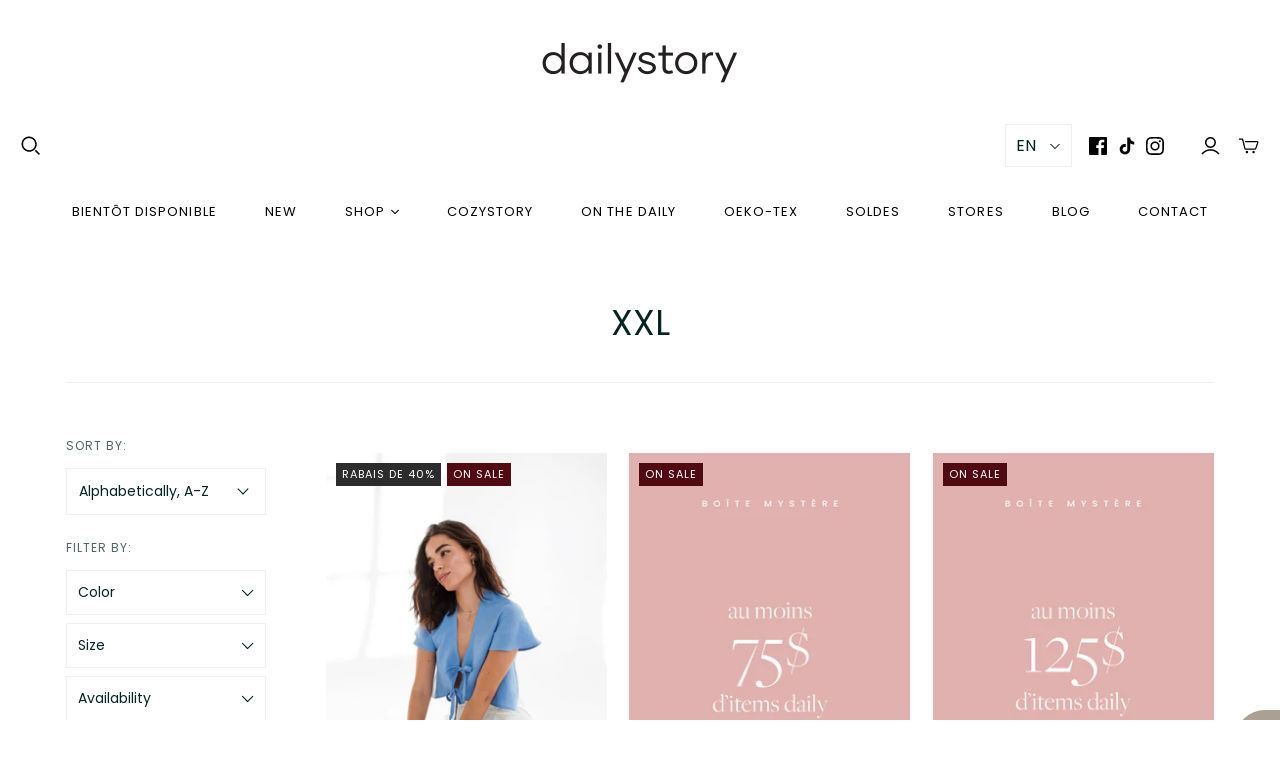

--- FILE ---
content_type: text/html; charset=utf-8
request_url: https://www.dailystory.ca/en/collections/size-xxl
body_size: 52603
content:
<!DOCTYPE html>
<html class="no-js no-touch" lang="en">
<head>
<!-- Stock Alerts is generated by Ordersify -->
<style type="text/css">
  
</style>
<style type="text/css">
    
</style>
<script type="text/javascript">
  window.ORDERSIFY_BIS = window.ORDERSIFY_BIS || {};
  window.ORDERSIFY_BIS.template = "collection";
  window.ORDERSIFY_BIS.language = "en";
  window.ORDERSIFY_BIS.primary_language = "fr";
  window.ORDERSIFY_BIS.variant_inventory = [];
  window.ORDERSIFY_BIS.product_collections = [];
  
  
  window.ORDERSIFY_BIS.shop = "everydaythelabel.myshopify.com";
  window.ORDERSIFY_BIS.variant_inventory = [];
  
  
  window.ORDERSIFY_BIS.popupSetting = {
    "is_optin_enable": false,
    "is_preorder": false,
    "is_brand_mark": false,
    "font_family": "Poppins",
    "is_multiple_language": true,
    "font_size": 14,
    "popup_border_radius": 4,
    "popup_heading_color": "#212b36",
    "popup_text_color": "#212b36",
    "is_message_enable": false,
    "is_sms_enable": false,
    "is_accepts_marketing_enable": false,
    "field_border_radius": 4,
    "popup_button_color": "#ffffff",
    "popup_button_bg_color": "#c1cfd1",
    "is_float_button": false,
    "is_inline_form": true,
    "inline_form_selector": "#osf_bis_form",
    "inline_form_position": null,
    "float_button_position": "right",
    "float_button_top": 15,
    "float_button_color": "#ffffff",
    "float_button_bg_color": "#c1cfd1",
    "is_inline_button": false,
    "inline_button_color": "#ffffff",
    "inline_button_bg_color": "#212b36",
    "is_push_notification_enable": false,
    "is_overlay_close": false,
    "ignore_collection_ids": "",
    "ignore_product_tags": "",
    "ignore_product_ids": "",
    "is_auto_translation": false,
    "selector": null,
    "selector_position": "right",
    "is_ga": false,
    "is_fp": false,
    "is_fb_checkbox": false,
    "fb_page_id": null,
    "is_pushowl": false
};
  window.ORDERSIFY_BIS.product = null;
  window.ORDERSIFY_BIS.currentVariant = null;
  window.ORDERSIFY_BIS.stockRemainingSetting = {
    "status": false,
    "selector": "#osf_stock_remaining",
    "selector_position": "inside",
    "font_family": "Lato",
    "font_size": 13,
    "content": "Low stock! Only {{ quantity }} items left!",
    "display_quantity": 100
};
  
    window.ORDERSIFY_BIS.translations = {
    "en": {
        "subject": "Your product just came back in stock",
        "buy_button": "Buy it now",
        "popup_note": "We respect your privacy and don't share your email with anybody.",
        "visit_store": "Visit our store",
        "please_agree": "Please confirm our terms",
        "success_text": "You subscribed notification successfully",
        "email_content": "Hi there,\nWe wanted to let you know that your product just came back in stock. Because you asked, we made sure that you're the first to know, but we can't guarantee your item will stay available for long. Hit the link below to get your gear before its gone!",
        "invalid_email": "Your email is invalid",
        "optin_message": "I agree with Terms of Service and Privacy Policy",
        "popup_heading": "Notify me when available",
        "required_email": "Your email is required",
        "invalid_message": "Your message must be less then 255 characters",
        "unsubscribe_link": "Unsubscribe",
        "float_button_text": "Notify when available",
        "low_stock_content": "Low stock! Only {{ quantity }} items left!",
        "popup_button_text": "Notify me",
        "popup_description": "We will send you a notification as soon as this product is available again.",
        "inline_button_text": "Notify when available",
        "unsubscribe_message": "Don't want to receive cart reminders from us?",
        "field_email_placeholder": "eg. username@example.com",
        "field_message_placeholder": "Tell something about your requirements to shop",
        "push_notification_message": "Receive push notifications"
    },
    "fr": {
        "subject": "Votre produit vient de rentrer en stock",
        "buy_button": "Achetez-le maintenant",
        "popup_note": "Nous respectons votre vie priv\u00e9e et ne partageons votre email avec personne.",
        "visit_store": "Visitez notre boutique",
        "please_agree": "Veuillez confirmer nos conditions",
        "success_text": "Vous vous \u00eates abonn\u00e9 \u00e0 la notification avec succ\u00e8s",
        "email_content": "Bonjour, \n Nous voulions vous informer que votre produit vient de revenir en stock. Comme vous l'avez demand\u00e9, nous nous sommes assur\u00e9s que vous \u00eates le premier inform\u00e9, mais nous ne pouvons pas garantir que votre article vous dira disponible pendant longtemps. Cliquez sur le lien ci-dessous pour r\u00e9cup\u00e9rer votre \u00e9quipement avant qu'il ne disparaisse!",
        "invalid_email": "Votre email n'est pas valide",
        "optin_message": "J'accepte les conditions d'utilisation et la politique de confidentialit\u00e9",
        "popup_heading": "M'avertir lorsque disponible",
        "required_email": "Votre e-mail est obligatoire",
        "invalid_message": "Votre message doit comporter moins de 255 caract\u00e8res",
        "unsubscribe_link": "Se d\u00e9sabonner",
        "float_button_text": "Notifier quand disponible",
        "low_stock_content": "Faible stock! Il ne reste que {{ quantity }} articles!",
        "popup_button_text": "Me pr\u00e9venir",
        "popup_description": "Nous vous enverrons une notification d\u00e8s que ce produit sera \u00e0 nouveau disponible.",
        "inline_button_text": "Notifier lorsque disponible",
        "unsubscribe_message": "Vous ne souhaitez pas recevoir de rappels de panier de notre part?",
        "field_email_placeholder": "Entrez votre courriel",
        "field_message_placeholder": "Parlez de vos besoins d'achat",
        "push_notification_message": "Recevoir des notifications push"
    }
};
  
</script>

<!-- End of Stock Alerts is generated by Ordersify -->
  <meta charset="utf-8">
  <meta http-equiv="X-UA-Compatible" content="IE=edge,chrome=1">
  <meta name="viewport" content="width=device-width,initial-scale=1">

  <!-- Preconnect Domains -->
  <link rel="preconnect" href="https://cdn.shopify.com" crossorigin>
  <link rel="preconnect" href="https://fonts.shopify.com" crossorigin>
  <link rel="preconnect" href="https://monorail-edge.shopifysvc.com">

  <!-- Preload Assets -->
  <link rel="preload" href="//www.dailystory.ca/cdn/shop/t/21/assets/theme.css?v=12750989487921169651762366087" as="style">
  <link rel="preload" href="//www.dailystory.ca/cdn/shop/t/21/assets/atlantic.js?v=104983494192966446031676485121" as="script">
  <link rel="preload" href="//www.dailystory.ca/cdn/shop/t/21/assets/plugins.js?v=79646608729114258551646429571" as="script">
  <link rel="preload" href="//www.dailystory.ca/cdn/shopifycloud/storefront/assets/themes_support/api.jquery-7ab1a3a4.js" as="script">
  <link rel="preload" href="//www.dailystory.ca/cdn/shop/t/21/assets/atlantic-icons.woff?v=75156632991815219611646429564" as="font" type="font/woff" crossorigin>

  

  

  <title>XXL&ndash; Dailystory
</title>

  
    <meta name="description" content="Dailystory is a casual women clothing brand made with love in Montreal. Our collections are designed for the girl who loves simple and trendy things.">
  

  
  <link rel="shortcut icon" href="//www.dailystory.ca/cdn/shop/files/Screen_Shot_2021-10-22_at_1.29.17_PM_32x32.png?v=1634923766" type="image/png">


  
    <link rel="canonical" href="https://www.dailystory.ca/en/collections/size-xxl" />
  

  <script>window.performance && window.performance.mark && window.performance.mark('shopify.content_for_header.start');</script><meta name="google-site-verification" content="pKLhGDhabRFePY6rd22QMwgAQD1tk2w7uLez-rUSdOU">
<meta id="shopify-digital-wallet" name="shopify-digital-wallet" content="/9107642/digital_wallets/dialog">
<meta name="shopify-checkout-api-token" content="957a2d30227a51f1f32e8d297fe1722c">
<meta id="in-context-paypal-metadata" data-shop-id="9107642" data-venmo-supported="false" data-environment="production" data-locale="en_US" data-paypal-v4="true" data-currency="CAD">
<link rel="alternate" type="application/atom+xml" title="Feed" href="/en/collections/size-xxl.atom" />
<link rel="next" href="/en/collections/size-xxl?page=2">
<link rel="alternate" hreflang="x-default" href="https://www.dailystory.ca/collections/size-xxl">
<link rel="alternate" hreflang="fr" href="https://www.dailystory.ca/collections/size-xxl">
<link rel="alternate" hreflang="en" href="https://www.dailystory.ca/en/collections/size-xxl">
<link rel="alternate" type="application/json+oembed" href="https://www.dailystory.ca/en/collections/size-xxl.oembed">
<script async="async" src="/checkouts/internal/preloads.js?locale=en-CA"></script>
<link rel="preconnect" href="https://shop.app" crossorigin="anonymous">
<script async="async" src="https://shop.app/checkouts/internal/preloads.js?locale=en-CA&shop_id=9107642" crossorigin="anonymous"></script>
<script id="apple-pay-shop-capabilities" type="application/json">{"shopId":9107642,"countryCode":"CA","currencyCode":"CAD","merchantCapabilities":["supports3DS"],"merchantId":"gid:\/\/shopify\/Shop\/9107642","merchantName":"Dailystory","requiredBillingContactFields":["postalAddress","email","phone"],"requiredShippingContactFields":["postalAddress","email","phone"],"shippingType":"shipping","supportedNetworks":["visa","masterCard","discover","interac"],"total":{"type":"pending","label":"Dailystory","amount":"1.00"},"shopifyPaymentsEnabled":true,"supportsSubscriptions":true}</script>
<script id="shopify-features" type="application/json">{"accessToken":"957a2d30227a51f1f32e8d297fe1722c","betas":["rich-media-storefront-analytics"],"domain":"www.dailystory.ca","predictiveSearch":true,"shopId":9107642,"locale":"en"}</script>
<script>var Shopify = Shopify || {};
Shopify.shop = "everydaythelabel.myshopify.com";
Shopify.locale = "en";
Shopify.currency = {"active":"CAD","rate":"1.0"};
Shopify.country = "CA";
Shopify.theme = {"name":"Atlantic - Prod","id":122023968857,"schema_name":"Atlantic","schema_version":"15.0.1","theme_store_id":null,"role":"main"};
Shopify.theme.handle = "null";
Shopify.theme.style = {"id":null,"handle":null};
Shopify.cdnHost = "www.dailystory.ca/cdn";
Shopify.routes = Shopify.routes || {};
Shopify.routes.root = "/en/";</script>
<script type="module">!function(o){(o.Shopify=o.Shopify||{}).modules=!0}(window);</script>
<script>!function(o){function n(){var o=[];function n(){o.push(Array.prototype.slice.apply(arguments))}return n.q=o,n}var t=o.Shopify=o.Shopify||{};t.loadFeatures=n(),t.autoloadFeatures=n()}(window);</script>
<script>
  window.ShopifyPay = window.ShopifyPay || {};
  window.ShopifyPay.apiHost = "shop.app\/pay";
  window.ShopifyPay.redirectState = null;
</script>
<script id="shop-js-analytics" type="application/json">{"pageType":"collection"}</script>
<script defer="defer" async type="module" src="//www.dailystory.ca/cdn/shopifycloud/shop-js/modules/v2/client.init-shop-cart-sync_BT-GjEfc.en.esm.js"></script>
<script defer="defer" async type="module" src="//www.dailystory.ca/cdn/shopifycloud/shop-js/modules/v2/chunk.common_D58fp_Oc.esm.js"></script>
<script defer="defer" async type="module" src="//www.dailystory.ca/cdn/shopifycloud/shop-js/modules/v2/chunk.modal_xMitdFEc.esm.js"></script>
<script type="module">
  await import("//www.dailystory.ca/cdn/shopifycloud/shop-js/modules/v2/client.init-shop-cart-sync_BT-GjEfc.en.esm.js");
await import("//www.dailystory.ca/cdn/shopifycloud/shop-js/modules/v2/chunk.common_D58fp_Oc.esm.js");
await import("//www.dailystory.ca/cdn/shopifycloud/shop-js/modules/v2/chunk.modal_xMitdFEc.esm.js");

  window.Shopify.SignInWithShop?.initShopCartSync?.({"fedCMEnabled":true,"windoidEnabled":true});

</script>
<script>
  window.Shopify = window.Shopify || {};
  if (!window.Shopify.featureAssets) window.Shopify.featureAssets = {};
  window.Shopify.featureAssets['shop-js'] = {"shop-cart-sync":["modules/v2/client.shop-cart-sync_DZOKe7Ll.en.esm.js","modules/v2/chunk.common_D58fp_Oc.esm.js","modules/v2/chunk.modal_xMitdFEc.esm.js"],"init-fed-cm":["modules/v2/client.init-fed-cm_B6oLuCjv.en.esm.js","modules/v2/chunk.common_D58fp_Oc.esm.js","modules/v2/chunk.modal_xMitdFEc.esm.js"],"shop-cash-offers":["modules/v2/client.shop-cash-offers_D2sdYoxE.en.esm.js","modules/v2/chunk.common_D58fp_Oc.esm.js","modules/v2/chunk.modal_xMitdFEc.esm.js"],"shop-login-button":["modules/v2/client.shop-login-button_QeVjl5Y3.en.esm.js","modules/v2/chunk.common_D58fp_Oc.esm.js","modules/v2/chunk.modal_xMitdFEc.esm.js"],"pay-button":["modules/v2/client.pay-button_DXTOsIq6.en.esm.js","modules/v2/chunk.common_D58fp_Oc.esm.js","modules/v2/chunk.modal_xMitdFEc.esm.js"],"shop-button":["modules/v2/client.shop-button_DQZHx9pm.en.esm.js","modules/v2/chunk.common_D58fp_Oc.esm.js","modules/v2/chunk.modal_xMitdFEc.esm.js"],"avatar":["modules/v2/client.avatar_BTnouDA3.en.esm.js"],"init-windoid":["modules/v2/client.init-windoid_CR1B-cfM.en.esm.js","modules/v2/chunk.common_D58fp_Oc.esm.js","modules/v2/chunk.modal_xMitdFEc.esm.js"],"init-shop-for-new-customer-accounts":["modules/v2/client.init-shop-for-new-customer-accounts_C_vY_xzh.en.esm.js","modules/v2/client.shop-login-button_QeVjl5Y3.en.esm.js","modules/v2/chunk.common_D58fp_Oc.esm.js","modules/v2/chunk.modal_xMitdFEc.esm.js"],"init-shop-email-lookup-coordinator":["modules/v2/client.init-shop-email-lookup-coordinator_BI7n9ZSv.en.esm.js","modules/v2/chunk.common_D58fp_Oc.esm.js","modules/v2/chunk.modal_xMitdFEc.esm.js"],"init-shop-cart-sync":["modules/v2/client.init-shop-cart-sync_BT-GjEfc.en.esm.js","modules/v2/chunk.common_D58fp_Oc.esm.js","modules/v2/chunk.modal_xMitdFEc.esm.js"],"shop-toast-manager":["modules/v2/client.shop-toast-manager_DiYdP3xc.en.esm.js","modules/v2/chunk.common_D58fp_Oc.esm.js","modules/v2/chunk.modal_xMitdFEc.esm.js"],"init-customer-accounts":["modules/v2/client.init-customer-accounts_D9ZNqS-Q.en.esm.js","modules/v2/client.shop-login-button_QeVjl5Y3.en.esm.js","modules/v2/chunk.common_D58fp_Oc.esm.js","modules/v2/chunk.modal_xMitdFEc.esm.js"],"init-customer-accounts-sign-up":["modules/v2/client.init-customer-accounts-sign-up_iGw4briv.en.esm.js","modules/v2/client.shop-login-button_QeVjl5Y3.en.esm.js","modules/v2/chunk.common_D58fp_Oc.esm.js","modules/v2/chunk.modal_xMitdFEc.esm.js"],"shop-follow-button":["modules/v2/client.shop-follow-button_CqMgW2wH.en.esm.js","modules/v2/chunk.common_D58fp_Oc.esm.js","modules/v2/chunk.modal_xMitdFEc.esm.js"],"checkout-modal":["modules/v2/client.checkout-modal_xHeaAweL.en.esm.js","modules/v2/chunk.common_D58fp_Oc.esm.js","modules/v2/chunk.modal_xMitdFEc.esm.js"],"shop-login":["modules/v2/client.shop-login_D91U-Q7h.en.esm.js","modules/v2/chunk.common_D58fp_Oc.esm.js","modules/v2/chunk.modal_xMitdFEc.esm.js"],"lead-capture":["modules/v2/client.lead-capture_BJmE1dJe.en.esm.js","modules/v2/chunk.common_D58fp_Oc.esm.js","modules/v2/chunk.modal_xMitdFEc.esm.js"],"payment-terms":["modules/v2/client.payment-terms_Ci9AEqFq.en.esm.js","modules/v2/chunk.common_D58fp_Oc.esm.js","modules/v2/chunk.modal_xMitdFEc.esm.js"]};
</script>
<script>(function() {
  var isLoaded = false;
  function asyncLoad() {
    if (isLoaded) return;
    isLoaded = true;
    var urls = ["https:\/\/cdn.nfcube.com\/instafeed-a5f9770cdee3799d571f279865cd3468.js?shop=everydaythelabel.myshopify.com","https:\/\/cdn-bundler.nice-team.net\/app\/js\/bundler.js?shop=everydaythelabel.myshopify.com","https:\/\/cdn.ordersify.com\/sdk\/productalerts-shopify.js?shop=everydaythelabel.myshopify.com"];
    for (var i = 0; i < urls.length; i++) {
      var s = document.createElement('script');
      s.type = 'text/javascript';
      s.async = true;
      s.src = urls[i];
      var x = document.getElementsByTagName('script')[0];
      x.parentNode.insertBefore(s, x);
    }
  };
  if(window.attachEvent) {
    window.attachEvent('onload', asyncLoad);
  } else {
    window.addEventListener('load', asyncLoad, false);
  }
})();</script>
<script id="__st">var __st={"a":9107642,"offset":-18000,"reqid":"00925873-e98e-4897-81cf-0027df218dd6-1769327228","pageurl":"www.dailystory.ca\/en\/collections\/size-xxl","u":"4f4947378398","p":"collection","rtyp":"collection","rid":261512429657};</script>
<script>window.ShopifyPaypalV4VisibilityTracking = true;</script>
<script id="captcha-bootstrap">!function(){'use strict';const t='contact',e='account',n='new_comment',o=[[t,t],['blogs',n],['comments',n],[t,'customer']],c=[[e,'customer_login'],[e,'guest_login'],[e,'recover_customer_password'],[e,'create_customer']],r=t=>t.map((([t,e])=>`form[action*='/${t}']:not([data-nocaptcha='true']) input[name='form_type'][value='${e}']`)).join(','),a=t=>()=>t?[...document.querySelectorAll(t)].map((t=>t.form)):[];function s(){const t=[...o],e=r(t);return a(e)}const i='password',u='form_key',d=['recaptcha-v3-token','g-recaptcha-response','h-captcha-response',i],f=()=>{try{return window.sessionStorage}catch{return}},m='__shopify_v',_=t=>t.elements[u];function p(t,e,n=!1){try{const o=window.sessionStorage,c=JSON.parse(o.getItem(e)),{data:r}=function(t){const{data:e,action:n}=t;return t[m]||n?{data:e,action:n}:{data:t,action:n}}(c);for(const[e,n]of Object.entries(r))t.elements[e]&&(t.elements[e].value=n);n&&o.removeItem(e)}catch(o){console.error('form repopulation failed',{error:o})}}const l='form_type',E='cptcha';function T(t){t.dataset[E]=!0}const w=window,h=w.document,L='Shopify',v='ce_forms',y='captcha';let A=!1;((t,e)=>{const n=(g='f06e6c50-85a8-45c8-87d0-21a2b65856fe',I='https://cdn.shopify.com/shopifycloud/storefront-forms-hcaptcha/ce_storefront_forms_captcha_hcaptcha.v1.5.2.iife.js',D={infoText:'Protected by hCaptcha',privacyText:'Privacy',termsText:'Terms'},(t,e,n)=>{const o=w[L][v],c=o.bindForm;if(c)return c(t,g,e,D).then(n);var r;o.q.push([[t,g,e,D],n]),r=I,A||(h.body.append(Object.assign(h.createElement('script'),{id:'captcha-provider',async:!0,src:r})),A=!0)});var g,I,D;w[L]=w[L]||{},w[L][v]=w[L][v]||{},w[L][v].q=[],w[L][y]=w[L][y]||{},w[L][y].protect=function(t,e){n(t,void 0,e),T(t)},Object.freeze(w[L][y]),function(t,e,n,w,h,L){const[v,y,A,g]=function(t,e,n){const i=e?o:[],u=t?c:[],d=[...i,...u],f=r(d),m=r(i),_=r(d.filter((([t,e])=>n.includes(e))));return[a(f),a(m),a(_),s()]}(w,h,L),I=t=>{const e=t.target;return e instanceof HTMLFormElement?e:e&&e.form},D=t=>v().includes(t);t.addEventListener('submit',(t=>{const e=I(t);if(!e)return;const n=D(e)&&!e.dataset.hcaptchaBound&&!e.dataset.recaptchaBound,o=_(e),c=g().includes(e)&&(!o||!o.value);(n||c)&&t.preventDefault(),c&&!n&&(function(t){try{if(!f())return;!function(t){const e=f();if(!e)return;const n=_(t);if(!n)return;const o=n.value;o&&e.removeItem(o)}(t);const e=Array.from(Array(32),(()=>Math.random().toString(36)[2])).join('');!function(t,e){_(t)||t.append(Object.assign(document.createElement('input'),{type:'hidden',name:u})),t.elements[u].value=e}(t,e),function(t,e){const n=f();if(!n)return;const o=[...t.querySelectorAll(`input[type='${i}']`)].map((({name:t})=>t)),c=[...d,...o],r={};for(const[a,s]of new FormData(t).entries())c.includes(a)||(r[a]=s);n.setItem(e,JSON.stringify({[m]:1,action:t.action,data:r}))}(t,e)}catch(e){console.error('failed to persist form',e)}}(e),e.submit())}));const S=(t,e)=>{t&&!t.dataset[E]&&(n(t,e.some((e=>e===t))),T(t))};for(const o of['focusin','change'])t.addEventListener(o,(t=>{const e=I(t);D(e)&&S(e,y())}));const B=e.get('form_key'),M=e.get(l),P=B&&M;t.addEventListener('DOMContentLoaded',(()=>{const t=y();if(P)for(const e of t)e.elements[l].value===M&&p(e,B);[...new Set([...A(),...v().filter((t=>'true'===t.dataset.shopifyCaptcha))])].forEach((e=>S(e,t)))}))}(h,new URLSearchParams(w.location.search),n,t,e,['guest_login'])})(!0,!0)}();</script>
<script integrity="sha256-4kQ18oKyAcykRKYeNunJcIwy7WH5gtpwJnB7kiuLZ1E=" data-source-attribution="shopify.loadfeatures" defer="defer" src="//www.dailystory.ca/cdn/shopifycloud/storefront/assets/storefront/load_feature-a0a9edcb.js" crossorigin="anonymous"></script>
<script crossorigin="anonymous" defer="defer" src="//www.dailystory.ca/cdn/shopifycloud/storefront/assets/shopify_pay/storefront-65b4c6d7.js?v=20250812"></script>
<script data-source-attribution="shopify.dynamic_checkout.dynamic.init">var Shopify=Shopify||{};Shopify.PaymentButton=Shopify.PaymentButton||{isStorefrontPortableWallets:!0,init:function(){window.Shopify.PaymentButton.init=function(){};var t=document.createElement("script");t.src="https://www.dailystory.ca/cdn/shopifycloud/portable-wallets/latest/portable-wallets.en.js",t.type="module",document.head.appendChild(t)}};
</script>
<script data-source-attribution="shopify.dynamic_checkout.buyer_consent">
  function portableWalletsHideBuyerConsent(e){var t=document.getElementById("shopify-buyer-consent"),n=document.getElementById("shopify-subscription-policy-button");t&&n&&(t.classList.add("hidden"),t.setAttribute("aria-hidden","true"),n.removeEventListener("click",e))}function portableWalletsShowBuyerConsent(e){var t=document.getElementById("shopify-buyer-consent"),n=document.getElementById("shopify-subscription-policy-button");t&&n&&(t.classList.remove("hidden"),t.removeAttribute("aria-hidden"),n.addEventListener("click",e))}window.Shopify?.PaymentButton&&(window.Shopify.PaymentButton.hideBuyerConsent=portableWalletsHideBuyerConsent,window.Shopify.PaymentButton.showBuyerConsent=portableWalletsShowBuyerConsent);
</script>
<script data-source-attribution="shopify.dynamic_checkout.cart.bootstrap">document.addEventListener("DOMContentLoaded",(function(){function t(){return document.querySelector("shopify-accelerated-checkout-cart, shopify-accelerated-checkout")}if(t())Shopify.PaymentButton.init();else{new MutationObserver((function(e,n){t()&&(Shopify.PaymentButton.init(),n.disconnect())})).observe(document.body,{childList:!0,subtree:!0})}}));
</script>
<link id="shopify-accelerated-checkout-styles" rel="stylesheet" media="screen" href="https://www.dailystory.ca/cdn/shopifycloud/portable-wallets/latest/accelerated-checkout-backwards-compat.css" crossorigin="anonymous">
<style id="shopify-accelerated-checkout-cart">
        #shopify-buyer-consent {
  margin-top: 1em;
  display: inline-block;
  width: 100%;
}

#shopify-buyer-consent.hidden {
  display: none;
}

#shopify-subscription-policy-button {
  background: none;
  border: none;
  padding: 0;
  text-decoration: underline;
  font-size: inherit;
  cursor: pointer;
}

#shopify-subscription-policy-button::before {
  box-shadow: none;
}

      </style>

<script>window.performance && window.performance.mark && window.performance.mark('shopify.content_for_header.end');</script>

  
  















<meta property="og:site_name" content="Dailystory">
<meta property="og:url" content="https://www.dailystory.ca/en/collections/size-xxl">
<meta property="og:title" content="XXL">
<meta property="og:type" content="website">
<meta property="og:description" content="Dailystory is a casual women clothing brand made with love in Montreal. Our collections are designed for the girl who loves simple and trendy things.">




















<meta name="twitter:title" content="XXL">
<meta name="twitter:description" content="Dailystory is a casual women clothing brand made with love in Montreal. Our collections are designed for the girl who loves simple and trendy things.">





  <script>
    document.documentElement.className=document.documentElement.className.replace(/\bno-js\b/,'js');
    if(window.Shopify&&window.Shopify.designMode)document.documentElement.className+=' in-theme-editor';
    if(('ontouchstart' in window)||window.DocumentTouch&&document instanceof DocumentTouch)document.documentElement.className=document.documentElement.className.replace(/\bno-touch\b/,'has-touch');
  </script>

  <!-- Theme CSS -->
  <link rel="stylesheet" href="//www.dailystory.ca/cdn/shop/t/21/assets/theme.css?v=12750989487921169651762366087">
<!-- Start cookieyes banner --> <script id="cookieyes" type="text/javascript" src="https://cdn-cookieyes.com/common/shopify.js"></script> <script id="cookieyes" type="text/javascript" src="https://cdn-cookieyes.com/client_data/82934ce94afd44873fce0533/script.js"></script> <!-- End cookieyes banner -->
  <!-- Store object -->
  
  <script>
    window.Theme = {};
    Theme.version = "15.0.1";
    Theme.name = 'Atlantic';
    Theme.products = new Array();
    Theme.shippingCalcErrorMessage = "Error: zip / postal code --error_message--";
    Theme.shippingCalcMultiRates = "There are --number_of_rates-- shipping rates available for --address--, starting at --rate--.";
    Theme.shippingCalcOneRate = "There is one shipping rate available for --address--.";
    Theme.shippingCalcNoRates = "We do not ship to this destination.";
    Theme.shippingCalcRateValues = "--rate_title-- at --rate--";
    Theme.userLoggedIn = false;
    Theme.userAddress = '';
    Theme.centerHeader = false;
  
    Theme.cartItemsOne = "item";
    Theme.cartItemsOther = "items";
  
    Theme.addToCart = "Add to cart";
    Theme.soldOut = "Sold out";
    Theme.unavailable = "Unavailable";
    Theme.routes = {
      "root_url": "/en",
      "account_url": "/en/account",
      "account_login_url": "/en/account/login",
      "account_logout_url": "/en/account/logout",
      "account_register_url": "/en/account/register",
      "account_addresses_url": "/en/account/addresses",
      "collections_url": "/en/collections",
      "all_products_collection_url": "/en/collections/all",
      "search_url": "/en/search",
      "cart_url": "/en/cart",
      "cart_add_url": "/en/cart/add",
      "cart_change_url": "/en/cart/change",
      "cart_clear_url": "/en/cart/clear",
      "product_recommendations_url": "/en/recommendations/products"
    };
  </script>
  

<script>

// Function to trigger click on the button inside the Shadow DOM
function triggerClickInsideShadowDOM() {
  const host = document.querySelector('.gw-rd-popup-widget-placeholder');
  
  if (host && host.shadowRoot) {
    const shadowRoot = host.shadowRoot;
    const button = shadowRoot.querySelector('.gw-rd-popup-widget-launcher-btn');
    if (button) {
      button.click();
    }
  } 
}


  function triggerClickOnHashChange() {
    // Function to trigger click if the hash is #open-growave
    function handleHashChange() {
      if (window.location.hash === '#open-growave') {
        triggerClickInsideShadowDOM();
      }
    }
  
    // Listen for hash changes
    window.addEventListener('hashchange', handleHashChange);
  
    // Check the current hash on page load
    handleHashChange();
  }


// Function to handle the click event
function handleLinkClick(event) {
  // Check if the clicked element is an <a> tag with href="#open-growave"
  if (event.target && event.target.getAttribute('href') === '#open-growave') {
    event.preventDefault(); // Prevent the default link action (scrolling)
    
    // Trigger any custom logic here
    console.log('Link with #open-growave clicked!');
    
    // You can trigger other actions, e.g., trigger click on a button in a Shadow DOM
    triggerClickInsideShadowDOM();
  }
}

  
  document.addEventListener('DOMContentLoaded', function() {
    setTimeout(() => {
      triggerClickOnHashChange();
    }, 2000);

    // Listen for click events on the document and delegate to the parent (e.g., body)
    document.body.addEventListener('click', handleLinkClick);
  });

  </script>

<!-- BEGIN app block: shopify://apps/klaviyo-email-marketing-sms/blocks/klaviyo-onsite-embed/2632fe16-c075-4321-a88b-50b567f42507 -->












  <script async src="https://static.klaviyo.com/onsite/js/S8rty4/klaviyo.js?company_id=S8rty4"></script>
  <script>!function(){if(!window.klaviyo){window._klOnsite=window._klOnsite||[];try{window.klaviyo=new Proxy({},{get:function(n,i){return"push"===i?function(){var n;(n=window._klOnsite).push.apply(n,arguments)}:function(){for(var n=arguments.length,o=new Array(n),w=0;w<n;w++)o[w]=arguments[w];var t="function"==typeof o[o.length-1]?o.pop():void 0,e=new Promise((function(n){window._klOnsite.push([i].concat(o,[function(i){t&&t(i),n(i)}]))}));return e}}})}catch(n){window.klaviyo=window.klaviyo||[],window.klaviyo.push=function(){var n;(n=window._klOnsite).push.apply(n,arguments)}}}}();</script>

  




  <script>
    window.klaviyoReviewsProductDesignMode = false
  </script>







<!-- END app block --><link href="https://monorail-edge.shopifysvc.com" rel="dns-prefetch">
<script>(function(){if ("sendBeacon" in navigator && "performance" in window) {try {var session_token_from_headers = performance.getEntriesByType('navigation')[0].serverTiming.find(x => x.name == '_s').description;} catch {var session_token_from_headers = undefined;}var session_cookie_matches = document.cookie.match(/_shopify_s=([^;]*)/);var session_token_from_cookie = session_cookie_matches && session_cookie_matches.length === 2 ? session_cookie_matches[1] : "";var session_token = session_token_from_headers || session_token_from_cookie || "";function handle_abandonment_event(e) {var entries = performance.getEntries().filter(function(entry) {return /monorail-edge.shopifysvc.com/.test(entry.name);});if (!window.abandonment_tracked && entries.length === 0) {window.abandonment_tracked = true;var currentMs = Date.now();var navigation_start = performance.timing.navigationStart;var payload = {shop_id: 9107642,url: window.location.href,navigation_start,duration: currentMs - navigation_start,session_token,page_type: "collection"};window.navigator.sendBeacon("https://monorail-edge.shopifysvc.com/v1/produce", JSON.stringify({schema_id: "online_store_buyer_site_abandonment/1.1",payload: payload,metadata: {event_created_at_ms: currentMs,event_sent_at_ms: currentMs}}));}}window.addEventListener('pagehide', handle_abandonment_event);}}());</script>
<script id="web-pixels-manager-setup">(function e(e,d,r,n,o){if(void 0===o&&(o={}),!Boolean(null===(a=null===(i=window.Shopify)||void 0===i?void 0:i.analytics)||void 0===a?void 0:a.replayQueue)){var i,a;window.Shopify=window.Shopify||{};var t=window.Shopify;t.analytics=t.analytics||{};var s=t.analytics;s.replayQueue=[],s.publish=function(e,d,r){return s.replayQueue.push([e,d,r]),!0};try{self.performance.mark("wpm:start")}catch(e){}var l=function(){var e={modern:/Edge?\/(1{2}[4-9]|1[2-9]\d|[2-9]\d{2}|\d{4,})\.\d+(\.\d+|)|Firefox\/(1{2}[4-9]|1[2-9]\d|[2-9]\d{2}|\d{4,})\.\d+(\.\d+|)|Chrom(ium|e)\/(9{2}|\d{3,})\.\d+(\.\d+|)|(Maci|X1{2}).+ Version\/(15\.\d+|(1[6-9]|[2-9]\d|\d{3,})\.\d+)([,.]\d+|)( \(\w+\)|)( Mobile\/\w+|) Safari\/|Chrome.+OPR\/(9{2}|\d{3,})\.\d+\.\d+|(CPU[ +]OS|iPhone[ +]OS|CPU[ +]iPhone|CPU IPhone OS|CPU iPad OS)[ +]+(15[._]\d+|(1[6-9]|[2-9]\d|\d{3,})[._]\d+)([._]\d+|)|Android:?[ /-](13[3-9]|1[4-9]\d|[2-9]\d{2}|\d{4,})(\.\d+|)(\.\d+|)|Android.+Firefox\/(13[5-9]|1[4-9]\d|[2-9]\d{2}|\d{4,})\.\d+(\.\d+|)|Android.+Chrom(ium|e)\/(13[3-9]|1[4-9]\d|[2-9]\d{2}|\d{4,})\.\d+(\.\d+|)|SamsungBrowser\/([2-9]\d|\d{3,})\.\d+/,legacy:/Edge?\/(1[6-9]|[2-9]\d|\d{3,})\.\d+(\.\d+|)|Firefox\/(5[4-9]|[6-9]\d|\d{3,})\.\d+(\.\d+|)|Chrom(ium|e)\/(5[1-9]|[6-9]\d|\d{3,})\.\d+(\.\d+|)([\d.]+$|.*Safari\/(?![\d.]+ Edge\/[\d.]+$))|(Maci|X1{2}).+ Version\/(10\.\d+|(1[1-9]|[2-9]\d|\d{3,})\.\d+)([,.]\d+|)( \(\w+\)|)( Mobile\/\w+|) Safari\/|Chrome.+OPR\/(3[89]|[4-9]\d|\d{3,})\.\d+\.\d+|(CPU[ +]OS|iPhone[ +]OS|CPU[ +]iPhone|CPU IPhone OS|CPU iPad OS)[ +]+(10[._]\d+|(1[1-9]|[2-9]\d|\d{3,})[._]\d+)([._]\d+|)|Android:?[ /-](13[3-9]|1[4-9]\d|[2-9]\d{2}|\d{4,})(\.\d+|)(\.\d+|)|Mobile Safari.+OPR\/([89]\d|\d{3,})\.\d+\.\d+|Android.+Firefox\/(13[5-9]|1[4-9]\d|[2-9]\d{2}|\d{4,})\.\d+(\.\d+|)|Android.+Chrom(ium|e)\/(13[3-9]|1[4-9]\d|[2-9]\d{2}|\d{4,})\.\d+(\.\d+|)|Android.+(UC? ?Browser|UCWEB|U3)[ /]?(15\.([5-9]|\d{2,})|(1[6-9]|[2-9]\d|\d{3,})\.\d+)\.\d+|SamsungBrowser\/(5\.\d+|([6-9]|\d{2,})\.\d+)|Android.+MQ{2}Browser\/(14(\.(9|\d{2,})|)|(1[5-9]|[2-9]\d|\d{3,})(\.\d+|))(\.\d+|)|K[Aa][Ii]OS\/(3\.\d+|([4-9]|\d{2,})\.\d+)(\.\d+|)/},d=e.modern,r=e.legacy,n=navigator.userAgent;return n.match(d)?"modern":n.match(r)?"legacy":"unknown"}(),u="modern"===l?"modern":"legacy",c=(null!=n?n:{modern:"",legacy:""})[u],f=function(e){return[e.baseUrl,"/wpm","/b",e.hashVersion,"modern"===e.buildTarget?"m":"l",".js"].join("")}({baseUrl:d,hashVersion:r,buildTarget:u}),m=function(e){var d=e.version,r=e.bundleTarget,n=e.surface,o=e.pageUrl,i=e.monorailEndpoint;return{emit:function(e){var a=e.status,t=e.errorMsg,s=(new Date).getTime(),l=JSON.stringify({metadata:{event_sent_at_ms:s},events:[{schema_id:"web_pixels_manager_load/3.1",payload:{version:d,bundle_target:r,page_url:o,status:a,surface:n,error_msg:t},metadata:{event_created_at_ms:s}}]});if(!i)return console&&console.warn&&console.warn("[Web Pixels Manager] No Monorail endpoint provided, skipping logging."),!1;try{return self.navigator.sendBeacon.bind(self.navigator)(i,l)}catch(e){}var u=new XMLHttpRequest;try{return u.open("POST",i,!0),u.setRequestHeader("Content-Type","text/plain"),u.send(l),!0}catch(e){return console&&console.warn&&console.warn("[Web Pixels Manager] Got an unhandled error while logging to Monorail."),!1}}}}({version:r,bundleTarget:l,surface:e.surface,pageUrl:self.location.href,monorailEndpoint:e.monorailEndpoint});try{o.browserTarget=l,function(e){var d=e.src,r=e.async,n=void 0===r||r,o=e.onload,i=e.onerror,a=e.sri,t=e.scriptDataAttributes,s=void 0===t?{}:t,l=document.createElement("script"),u=document.querySelector("head"),c=document.querySelector("body");if(l.async=n,l.src=d,a&&(l.integrity=a,l.crossOrigin="anonymous"),s)for(var f in s)if(Object.prototype.hasOwnProperty.call(s,f))try{l.dataset[f]=s[f]}catch(e){}if(o&&l.addEventListener("load",o),i&&l.addEventListener("error",i),u)u.appendChild(l);else{if(!c)throw new Error("Did not find a head or body element to append the script");c.appendChild(l)}}({src:f,async:!0,onload:function(){if(!function(){var e,d;return Boolean(null===(d=null===(e=window.Shopify)||void 0===e?void 0:e.analytics)||void 0===d?void 0:d.initialized)}()){var d=window.webPixelsManager.init(e)||void 0;if(d){var r=window.Shopify.analytics;r.replayQueue.forEach((function(e){var r=e[0],n=e[1],o=e[2];d.publishCustomEvent(r,n,o)})),r.replayQueue=[],r.publish=d.publishCustomEvent,r.visitor=d.visitor,r.initialized=!0}}},onerror:function(){return m.emit({status:"failed",errorMsg:"".concat(f," has failed to load")})},sri:function(e){var d=/^sha384-[A-Za-z0-9+/=]+$/;return"string"==typeof e&&d.test(e)}(c)?c:"",scriptDataAttributes:o}),m.emit({status:"loading"})}catch(e){m.emit({status:"failed",errorMsg:(null==e?void 0:e.message)||"Unknown error"})}}})({shopId: 9107642,storefrontBaseUrl: "https://www.dailystory.ca",extensionsBaseUrl: "https://extensions.shopifycdn.com/cdn/shopifycloud/web-pixels-manager",monorailEndpoint: "https://monorail-edge.shopifysvc.com/unstable/produce_batch",surface: "storefront-renderer",enabledBetaFlags: ["2dca8a86"],webPixelsConfigList: [{"id":"1621950553","configuration":"{\"accountID\":\"S8rty4\",\"webPixelConfig\":\"eyJlbmFibGVBZGRlZFRvQ2FydEV2ZW50cyI6IHRydWV9\"}","eventPayloadVersion":"v1","runtimeContext":"STRICT","scriptVersion":"524f6c1ee37bacdca7657a665bdca589","type":"APP","apiClientId":123074,"privacyPurposes":["ANALYTICS","MARKETING"],"dataSharingAdjustments":{"protectedCustomerApprovalScopes":["read_customer_address","read_customer_email","read_customer_name","read_customer_personal_data","read_customer_phone"]}},{"id":"433258585","configuration":"{\"config\":\"{\\\"google_tag_ids\\\":[\\\"G-ZSBTRTXW1W\\\",\\\"AW-866401560\\\",\\\"GT-5TPWHNJ\\\"],\\\"target_country\\\":\\\"CA\\\",\\\"gtag_events\\\":[{\\\"type\\\":\\\"begin_checkout\\\",\\\"action_label\\\":[\\\"G-ZSBTRTXW1W\\\",\\\"AW-866401560\\\/VQzKCKGRvbcBEJj6kJ0D\\\"]},{\\\"type\\\":\\\"search\\\",\\\"action_label\\\":[\\\"G-ZSBTRTXW1W\\\",\\\"AW-866401560\\\/mgJRCKSRvbcBEJj6kJ0D\\\"]},{\\\"type\\\":\\\"view_item\\\",\\\"action_label\\\":[\\\"G-ZSBTRTXW1W\\\",\\\"AW-866401560\\\/fAkgCJuRvbcBEJj6kJ0D\\\",\\\"MC-9K5428CN6H\\\"]},{\\\"type\\\":\\\"purchase\\\",\\\"action_label\\\":[\\\"G-ZSBTRTXW1W\\\",\\\"AW-866401560\\\/msPxCJiRvbcBEJj6kJ0D\\\",\\\"MC-9K5428CN6H\\\"]},{\\\"type\\\":\\\"page_view\\\",\\\"action_label\\\":[\\\"G-ZSBTRTXW1W\\\",\\\"AW-866401560\\\/zckGCJWRvbcBEJj6kJ0D\\\",\\\"MC-9K5428CN6H\\\"]},{\\\"type\\\":\\\"add_payment_info\\\",\\\"action_label\\\":[\\\"G-ZSBTRTXW1W\\\",\\\"AW-866401560\\\/tcCbCKeRvbcBEJj6kJ0D\\\"]},{\\\"type\\\":\\\"add_to_cart\\\",\\\"action_label\\\":[\\\"G-ZSBTRTXW1W\\\",\\\"AW-866401560\\\/hHdoCJ6RvbcBEJj6kJ0D\\\"]}],\\\"enable_monitoring_mode\\\":false}\"}","eventPayloadVersion":"v1","runtimeContext":"OPEN","scriptVersion":"b2a88bafab3e21179ed38636efcd8a93","type":"APP","apiClientId":1780363,"privacyPurposes":[],"dataSharingAdjustments":{"protectedCustomerApprovalScopes":["read_customer_address","read_customer_email","read_customer_name","read_customer_personal_data","read_customer_phone"]}},{"id":"348553305","configuration":"{\"pixelCode\":\"CJSCCJ3C77UBOJ5EL880\"}","eventPayloadVersion":"v1","runtimeContext":"STRICT","scriptVersion":"22e92c2ad45662f435e4801458fb78cc","type":"APP","apiClientId":4383523,"privacyPurposes":["ANALYTICS","MARKETING","SALE_OF_DATA"],"dataSharingAdjustments":{"protectedCustomerApprovalScopes":["read_customer_address","read_customer_email","read_customer_name","read_customer_personal_data","read_customer_phone"]}},{"id":"101089369","configuration":"{\"pixel_id\":\"999777020145680\",\"pixel_type\":\"facebook_pixel\",\"metaapp_system_user_token\":\"-\"}","eventPayloadVersion":"v1","runtimeContext":"OPEN","scriptVersion":"ca16bc87fe92b6042fbaa3acc2fbdaa6","type":"APP","apiClientId":2329312,"privacyPurposes":["ANALYTICS","MARKETING","SALE_OF_DATA"],"dataSharingAdjustments":{"protectedCustomerApprovalScopes":["read_customer_address","read_customer_email","read_customer_name","read_customer_personal_data","read_customer_phone"]}},{"id":"78348377","configuration":"{\"tagID\":\"2613990193638\"}","eventPayloadVersion":"v1","runtimeContext":"STRICT","scriptVersion":"18031546ee651571ed29edbe71a3550b","type":"APP","apiClientId":3009811,"privacyPurposes":["ANALYTICS","MARKETING","SALE_OF_DATA"],"dataSharingAdjustments":{"protectedCustomerApprovalScopes":["read_customer_address","read_customer_email","read_customer_name","read_customer_personal_data","read_customer_phone"]}},{"id":"shopify-app-pixel","configuration":"{}","eventPayloadVersion":"v1","runtimeContext":"STRICT","scriptVersion":"0450","apiClientId":"shopify-pixel","type":"APP","privacyPurposes":["ANALYTICS","MARKETING"]},{"id":"shopify-custom-pixel","eventPayloadVersion":"v1","runtimeContext":"LAX","scriptVersion":"0450","apiClientId":"shopify-pixel","type":"CUSTOM","privacyPurposes":["ANALYTICS","MARKETING"]}],isMerchantRequest: false,initData: {"shop":{"name":"Dailystory","paymentSettings":{"currencyCode":"CAD"},"myshopifyDomain":"everydaythelabel.myshopify.com","countryCode":"CA","storefrontUrl":"https:\/\/www.dailystory.ca\/en"},"customer":null,"cart":null,"checkout":null,"productVariants":[],"purchasingCompany":null},},"https://www.dailystory.ca/cdn","fcfee988w5aeb613cpc8e4bc33m6693e112",{"modern":"","legacy":""},{"shopId":"9107642","storefrontBaseUrl":"https:\/\/www.dailystory.ca","extensionBaseUrl":"https:\/\/extensions.shopifycdn.com\/cdn\/shopifycloud\/web-pixels-manager","surface":"storefront-renderer","enabledBetaFlags":"[\"2dca8a86\"]","isMerchantRequest":"false","hashVersion":"fcfee988w5aeb613cpc8e4bc33m6693e112","publish":"custom","events":"[[\"page_viewed\",{}],[\"collection_viewed\",{\"collection\":{\"id\":\"261512429657\",\"title\":\"XXL\",\"productVariants\":[{\"price\":{\"amount\":38.99,\"currencyCode\":\"CAD\"},\"product\":{\"title\":\"Constance Blouse\",\"vendor\":\"Dailystory\",\"id\":\"7252021772377\",\"untranslatedTitle\":\"Constance Blouse\",\"url\":\"\/en\/products\/blouse-constance\",\"type\":\"Chemise\"},\"id\":\"42204152103001\",\"image\":{\"src\":\"\/\/www.dailystory.ca\/cdn\/shop\/files\/IMGP1778_vf_Large_5fc88013-20e3-4265-afa3-f8c0f6553ffa.jpg?v=1740505847\"},\"sku\":null,\"title\":\"Blue \/ XS\",\"untranslatedTitle\":\"Bleu \/ XS\"},{\"price\":{\"amount\":25.0,\"currencyCode\":\"CAD\"},\"product\":{\"title\":\"25$ Mystery Box\",\"vendor\":\"Dailystory\",\"id\":\"4706310127705\",\"untranslatedTitle\":\"25$ Mystery Box\",\"url\":\"\/en\/products\/boite-mystere-a-25\",\"type\":\"T-shirts\"},\"id\":\"32125633658969\",\"image\":{\"src\":\"\/\/www.dailystory.ca\/cdn\/shop\/files\/IMG-4640_80fa3970-a329-4abd-a595-02a903ebabc8.jpg?v=1706232486\"},\"sku\":null,\"title\":\"XS\",\"untranslatedTitle\":\"XS\"},{\"price\":{\"amount\":50.0,\"currencyCode\":\"CAD\"},\"product\":{\"title\":\"Boîte Mystère à 50$ (BAS UNIQUEMENT)\",\"vendor\":\"Dailystory\",\"id\":\"8119829299289\",\"untranslatedTitle\":\"Boîte Mystère à 50$ (BAS UNIQUEMENT)\",\"url\":\"\/en\/products\/boite-mystere-a-50-bas-uniquement\",\"type\":\"T-shirts\"},\"id\":\"42975416615001\",\"image\":{\"src\":\"\/\/www.dailystory.ca\/cdn\/shop\/files\/IMG-4641.jpg?v=1706232462\"},\"sku\":null,\"title\":\"XS\",\"untranslatedTitle\":\"XS\"},{\"price\":{\"amount\":50.0,\"currencyCode\":\"CAD\"},\"product\":{\"title\":\"50$ Mystery Box\",\"vendor\":\"Dailystory\",\"id\":\"7484366422105\",\"untranslatedTitle\":\"50$ Mystery Box\",\"url\":\"\/en\/products\/boite-mystere-a-50\",\"type\":\"T-shirts\"},\"id\":\"40851400589401\",\"image\":{\"src\":\"\/\/www.dailystory.ca\/cdn\/shop\/files\/IMG-4641.jpg?v=1706232462\"},\"sku\":null,\"title\":\"XS\",\"untranslatedTitle\":\"XS\"},{\"price\":{\"amount\":75.0,\"currencyCode\":\"CAD\"},\"product\":{\"title\":\"75$ Mystery Box\",\"vendor\":\"Dailystory\",\"id\":\"7484370452569\",\"untranslatedTitle\":\"75$ Mystery Box\",\"url\":\"\/en\/products\/boite-mystere-a-75\",\"type\":\"T-shirts\"},\"id\":\"40851407929433\",\"image\":{\"src\":\"\/\/www.dailystory.ca\/cdn\/shop\/files\/IMG-4642.jpg?v=1706232433\"},\"sku\":null,\"title\":\"XS\",\"untranslatedTitle\":\"XS\"},{\"price\":{\"amount\":64.99,\"currencyCode\":\"CAD\"},\"product\":{\"title\":\"Bustier Enya\",\"vendor\":\"Dailystory\",\"id\":\"8062964531289\",\"untranslatedTitle\":\"Bustier Enya\",\"url\":\"\/en\/products\/bustier-enya\",\"type\":\"Camisole\"},\"id\":\"42795617091673\",\"image\":{\"src\":\"\/\/www.dailystory.ca\/cdn\/shop\/files\/C05254CF-B3C5-40BC-93B2-21C73DF40A40.jpg?v=1761836134\"},\"sku\":null,\"title\":\"Burgundy \/ XS\",\"untranslatedTitle\":\"Burgundy \/ XS\"},{\"price\":{\"amount\":35.99,\"currencyCode\":\"CAD\"},\"product\":{\"title\":\"Emilia Top\",\"vendor\":\"Dailystory\",\"id\":\"7947219337305\",\"untranslatedTitle\":\"Emilia Top\",\"url\":\"\/en\/products\/camisole-emilia\",\"type\":\"Camisole\"},\"id\":\"42309801869401\",\"image\":{\"src\":\"\/\/www.dailystory.ca\/cdn\/shop\/files\/20052025-IMGP7390-vf1.jpg?v=1747762802\"},\"sku\":null,\"title\":\"Black \/ XS\",\"untranslatedTitle\":\"Noir \/ XS\"},{\"price\":{\"amount\":49.99,\"currencyCode\":\"CAD\"},\"product\":{\"title\":\"Jane Tank Top - OTD\",\"vendor\":\"Dailystory\",\"id\":\"7254126526553\",\"untranslatedTitle\":\"Jane Tank Top - OTD\",\"url\":\"\/en\/products\/camisole-jane-otd\",\"type\":\"Camisole\"},\"id\":\"40432780640345\",\"image\":{\"src\":\"\/\/www.dailystory.ca\/cdn\/shop\/products\/IMGP1541_vf.jpg?v=1692371579\"},\"sku\":\"\",\"title\":\"White \/ XS\",\"untranslatedTitle\":\"Blanc \/ XS\"},{\"price\":{\"amount\":49.99,\"currencyCode\":\"CAD\"},\"product\":{\"title\":\"Kassie Tank Top - OTD\",\"vendor\":\"Dailystory\",\"id\":\"7522260648025\",\"untranslatedTitle\":\"Kassie Tank Top - OTD\",\"url\":\"\/en\/products\/camisole-kassie\",\"type\":\"Camisole\"},\"id\":\"40978926469209\",\"image\":{\"src\":\"\/\/www.dailystory.ca\/cdn\/shop\/files\/IMGP2078_vf_Large_d3c3b882-613e-4c56-bf4c-373c2fea6182.jpg?v=1740429658\"},\"sku\":\"\",\"title\":\"White \/ XS\",\"untranslatedTitle\":\"Blanc \/ XS\"},{\"price\":{\"amount\":49.99,\"currencyCode\":\"CAD\"},\"product\":{\"title\":\"Nyla Tank top - OTD\",\"vendor\":\"Dailystory\",\"id\":\"7913427828825\",\"untranslatedTitle\":\"Nyla Tank top - OTD\",\"url\":\"\/en\/products\/camisole-nyla-otd\",\"type\":\"Camisole\"},\"id\":\"42171878015065\",\"image\":{\"src\":\"\/\/www.dailystory.ca\/cdn\/shop\/files\/IMGP2083_vfLarge.jpg?v=1740429046\"},\"sku\":null,\"title\":\"Off White \/ XS\",\"untranslatedTitle\":\"Blanc cassé \/ XS\"},{\"price\":{\"amount\":49.99,\"currencyCode\":\"CAD\"},\"product\":{\"title\":\"Talia Tank top - OTD\",\"vendor\":\"Dailystory\",\"id\":\"7913425600601\",\"untranslatedTitle\":\"Talia Tank top - OTD\",\"url\":\"\/en\/products\/camisole-talia-otd\",\"type\":\"Camisole\"},\"id\":\"42171863466073\",\"image\":{\"src\":\"\/\/www.dailystory.ca\/cdn\/shop\/files\/77C61C66-C153-4029-9EAE-1ED2F65813DF.jpg?v=1742042179\"},\"sku\":null,\"title\":\"Off White \/ XS\",\"untranslatedTitle\":\"Blanc cassé \/ XS\"},{\"price\":{\"amount\":64.99,\"currencyCode\":\"CAD\"},\"product\":{\"title\":\"Bridget Top \",\"vendor\":\"Dailystory\",\"id\":\"7964278751321\",\"untranslatedTitle\":\"Bridget Top \",\"url\":\"\/en\/products\/camisole-womance-x-dailystory\",\"type\":\"Camisole\"},\"id\":\"42387667681369\",\"image\":{\"src\":\"\/\/www.dailystory.ca\/cdn\/shop\/files\/Screen_Shot_2025-05-22_at_12.09.02_PM.png?v=1747930149\"},\"sku\":null,\"title\":\"White \/ XS\",\"untranslatedTitle\":\"Blanc \/ XS\"},{\"price\":{\"amount\":119.99,\"currencyCode\":\"CAD\"},\"product\":{\"title\":\"Alina Cardigan\",\"vendor\":\"Dailystory\",\"id\":\"8007220723801\",\"untranslatedTitle\":\"Alina Cardigan\",\"url\":\"\/en\/products\/cardigan-alina\",\"type\":\"Tricots\"},\"id\":\"42582164406361\",\"image\":{\"src\":\"\/\/www.dailystory.ca\/cdn\/shop\/files\/IMGP9943-vf1Large.jpg?v=1754789055\"},\"sku\":null,\"title\":\"Bleu \/ XS\",\"untranslatedTitle\":\"Bleu \/ XS\"},{\"price\":{\"amount\":99.99,\"currencyCode\":\"CAD\"},\"product\":{\"title\":\"Maude Cardigan\",\"vendor\":\"Dailystory\",\"id\":\"7913414033497\",\"untranslatedTitle\":\"Maude Cardigan\",\"url\":\"\/en\/products\/cardigan-maude\",\"type\":\"Tricots\"},\"id\":\"42944058261593\",\"image\":{\"src\":\"\/\/www.dailystory.ca\/cdn\/shop\/files\/C0CFE795-8199-4FDD-AC46-59956FEFECBA.jpg?v=1767990158\"},\"sku\":null,\"title\":\"Cream \/ XS\",\"untranslatedTitle\":\"Cream \/ XS\"},{\"price\":{\"amount\":89.99,\"currencyCode\":\"CAD\"},\"product\":{\"title\":\"Terry Cardigan\",\"vendor\":\"Dailystory\",\"id\":\"8013926006873\",\"untranslatedTitle\":\"Terry Cardigan\",\"url\":\"\/en\/products\/cardigan-terry\",\"type\":\"Tricots\"},\"id\":\"42611659571289\",\"image\":{\"src\":\"\/\/www.dailystory.ca\/cdn\/shop\/files\/IMGP0703-vf1.jpg?v=1758566132\"},\"sku\":null,\"title\":\"Cream \/ XS\",\"untranslatedTitle\":\"Crème \/ XS\"},{\"price\":{\"amount\":54.99,\"currencyCode\":\"CAD\"},\"product\":{\"title\":\"Kelsea Long Sleeve\",\"vendor\":\"Dailystory\",\"id\":\"7913433432153\",\"untranslatedTitle\":\"Kelsea Long Sleeve\",\"url\":\"\/en\/products\/chandail-kelsea-otd\",\"type\":\"Chandail\"},\"id\":\"42171907539033\",\"image\":{\"src\":\"\/\/www.dailystory.ca\/cdn\/shop\/files\/IMGP1921_vfLarge.jpg?v=1740429178\"},\"sku\":null,\"title\":\"White \/ XS\",\"untranslatedTitle\":\"Blanc \/ XS\"},{\"price\":{\"amount\":54.99,\"currencyCode\":\"CAD\"},\"product\":{\"title\":\"Zoe Long Sleeve Shirt - OTD\",\"vendor\":\"Dailystory\",\"id\":\"7336218624089\",\"untranslatedTitle\":\"Zoe Long Sleeve Shirt - OTD\",\"url\":\"\/en\/products\/chandail-zoe-otd\",\"type\":\"Chandail\"},\"id\":\"40563088588889\",\"image\":{\"src\":\"\/\/www.dailystory.ca\/cdn\/shop\/files\/ScreenShot2023-08-15at1.24.01PM.png?v=1698713010\"},\"sku\":null,\"title\":\"White \/ XS\",\"untranslatedTitle\":\"Blanc \/ XS\"},{\"price\":{\"amount\":29.99,\"currencyCode\":\"CAD\"},\"product\":{\"title\":\"Mollie Shirt\",\"vendor\":\"Dailystory\",\"id\":\"7980817547353\",\"untranslatedTitle\":\"Mollie Shirt\",\"url\":\"\/en\/products\/chandail-mollie\",\"type\":\"Chandail\"},\"id\":\"42447074721881\",\"image\":{\"src\":\"\/\/www.dailystory.ca\/cdn\/shop\/files\/8710CCD6-1566-4156-90BE-FB28361DE9FB.jpg?v=1751910863\"},\"sku\":null,\"title\":\"White \/ XS\",\"untranslatedTitle\":\"Blanc \/ XS\"},{\"price\":{\"amount\":95.99,\"currencyCode\":\"CAD\"},\"product\":{\"title\":\"Chandail Polo Drew\",\"vendor\":\"Dailystory\",\"id\":\"8058822066265\",\"untranslatedTitle\":\"Chandail Polo Drew\",\"url\":\"\/en\/products\/chandail-polo-ember-copy\",\"type\":\"Chandail\"},\"id\":\"42785921433689\",\"image\":{\"src\":\"\/\/www.dailystory.ca\/cdn\/shop\/files\/90CE13B5-14BD-4FFA-8407-E8FD63AF1A44.jpg?v=1762366320\"},\"sku\":null,\"title\":\"Ligné \/ XS\",\"untranslatedTitle\":\"Ligné \/ XS\"},{\"price\":{\"amount\":89.99,\"currencyCode\":\"CAD\"},\"product\":{\"title\":\"Chandail Polo Ember\",\"vendor\":\"Dailystory\",\"id\":\"8007216889945\",\"untranslatedTitle\":\"Chandail Polo Ember\",\"url\":\"\/en\/products\/chandail-polo-ember\",\"type\":\"Chandail\"},\"id\":\"42582152380505\",\"image\":{\"src\":\"\/\/www.dailystory.ca\/cdn\/shop\/files\/IMGP9771-vf1Large.jpg?v=1754590748\"},\"sku\":null,\"title\":\"Ligné \/ XS\",\"untranslatedTitle\":\"Ligné \/ XS\"},{\"price\":{\"amount\":59.99,\"currencyCode\":\"CAD\"},\"product\":{\"title\":\"Chandail Valéria\",\"vendor\":\"Dailystory\",\"id\":\"8059449868377\",\"untranslatedTitle\":\"Chandail Valéria\",\"url\":\"\/en\/products\/chandail-valeria\",\"type\":\"Tricots\"},\"id\":\"42787706929241\",\"image\":{\"src\":\"\/\/www.dailystory.ca\/cdn\/shop\/files\/65157D0B-643A-418D-94CE-10D45A5E8490.jpg?v=1761669030\"},\"sku\":null,\"title\":\"Noir \/ XS\",\"untranslatedTitle\":\"Noir \/ XS\"},{\"price\":{\"amount\":38.99,\"currencyCode\":\"CAD\"},\"product\":{\"title\":\"Audrey Top\",\"vendor\":\"Dailystory\",\"id\":\"7947213307993\",\"untranslatedTitle\":\"Audrey Top\",\"url\":\"\/en\/products\/haut-audrey\",\"type\":\"Camisole\"},\"id\":\"42309753307225\",\"image\":{\"src\":\"\/\/www.dailystory.ca\/cdn\/shop\/files\/20052025-IMGP7354-vf1_6576ee9b-e97e-45ff-b3b1-d4cb1ec2782c.jpg?v=1747763859\"},\"sku\":null,\"title\":\"Pink stripes \/ XS\",\"untranslatedTitle\":\"Rayures roses \/ XS\"},{\"price\":{\"amount\":69.99,\"currencyCode\":\"CAD\"},\"product\":{\"title\":\"Clemence Top\",\"vendor\":\"Dailystory\",\"id\":\"8013930102873\",\"untranslatedTitle\":\"Clemence Top\",\"url\":\"\/en\/products\/haut-clemence\",\"type\":\"Camisole\"},\"id\":\"42611690307673\",\"image\":{\"src\":\"\/\/www.dailystory.ca\/cdn\/shop\/files\/ScreenShot2025-11-06at2.57.10PM.png?v=1762459038\"},\"sku\":null,\"title\":\"Cream \u0026 Black dots \/ XS\",\"untranslatedTitle\":\"Crème \u0026 Pois Noirs \/ XS\"},{\"price\":{\"amount\":39.99,\"currencyCode\":\"CAD\"},\"product\":{\"title\":\"Brielle Skirt\",\"vendor\":\"Dailystory\",\"id\":\"7947209146457\",\"untranslatedTitle\":\"Brielle Skirt\",\"url\":\"\/en\/products\/jupe-brielle\",\"type\":\"Jupe\"},\"id\":\"42309712674905\",\"image\":{\"src\":\"\/\/www.dailystory.ca\/cdn\/shop\/files\/20052025-IMGP1822-vf_00903f4d-3d93-4d7d-add3-1588ab8547c2.jpg?v=1747927987\"},\"sku\":null,\"title\":\"Flowers \/ XS\",\"untranslatedTitle\":\"Fleurs \/ XS\"},{\"price\":{\"amount\":37.5,\"currencyCode\":\"CAD\"},\"product\":{\"title\":\"Gigi Skirt\",\"vendor\":\"Dailystory\",\"id\":\"7947217600601\",\"untranslatedTitle\":\"Gigi Skirt\",\"url\":\"\/en\/products\/jupe-gigi\",\"type\":\"Jupe\"},\"id\":\"42309783027801\",\"image\":{\"src\":\"\/\/www.dailystory.ca\/cdn\/shop\/files\/20052025-IMGP7746-vf1.jpg?v=1747763147\"},\"sku\":null,\"title\":\"Orange floral \/ XS\",\"untranslatedTitle\":\"Orange fleuri \/ XS\"},{\"price\":{\"amount\":37.99,\"currencyCode\":\"CAD\"},\"product\":{\"title\":\"Bridget Skirt\",\"vendor\":\"Dailystory\",\"id\":\"7964281208921\",\"untranslatedTitle\":\"Bridget Skirt\",\"url\":\"\/en\/products\/jupe-midi-ballon-womance-x-dailystory\",\"type\":\"Jupe\"},\"id\":\"42387687047257\",\"image\":{\"src\":\"\/\/www.dailystory.ca\/cdn\/shop\/files\/Screen_Shot_2025-05-22_at_12.09.17_PM.png?v=1747930163\"},\"sku\":null,\"title\":\"White \/ XS\",\"untranslatedTitle\":\"Blanc \/ XS\"},{\"price\":{\"amount\":44.99,\"currencyCode\":\"CAD\"},\"product\":{\"title\":\"Mollie Skirt\",\"vendor\":\"Dailystory\",\"id\":\"7980820529241\",\"untranslatedTitle\":\"Mollie Skirt\",\"url\":\"\/en\/products\/jupe-mollie\",\"type\":\"Jupe\"},\"id\":\"42447082782809\",\"image\":{\"src\":\"\/\/www.dailystory.ca\/cdn\/shop\/files\/AC654F7E-0749-403D-BB28-C2E625D6A80A.jpg?v=1751910863\"},\"sku\":null,\"title\":\"White \/ XS\",\"untranslatedTitle\":\"Blanc \/ XS\"},{\"price\":{\"amount\":69.99,\"currencyCode\":\"CAD\"},\"product\":{\"title\":\"Jupe Piper\",\"vendor\":\"Dailystory\",\"id\":\"8058826391641\",\"untranslatedTitle\":\"Jupe Piper\",\"url\":\"\/en\/products\/jupe-taylor-copy\",\"type\":\"Jupe\"},\"id\":\"42785944764505\",\"image\":{\"src\":\"\/\/www.dailystory.ca\/cdn\/shop\/files\/D6262544-F5BC-4B83-9558-E4316D2272CF.jpg?v=1762366342\"},\"sku\":null,\"title\":\"Beige \/ XS\",\"untranslatedTitle\":\"Beige \/ XS\"},{\"price\":{\"amount\":52.5,\"currencyCode\":\"CAD\"},\"product\":{\"title\":\"Taylor Skirt\",\"vendor\":\"Dailystory\",\"id\":\"8013928988761\",\"untranslatedTitle\":\"Taylor Skirt\",\"url\":\"\/en\/products\/jupe-taylor\",\"type\":\"Jupe\"},\"id\":\"42841190858841\",\"image\":{\"src\":\"\/\/www.dailystory.ca\/cdn\/shop\/files\/ScreenShot2025-11-07at3.51.28PM.png?v=1763210795\"},\"sku\":null,\"title\":\"Carreaux rouge \/ XS\",\"untranslatedTitle\":\"Carreaux rouge \/ XS\"},{\"price\":{\"amount\":79.99,\"currencyCode\":\"CAD\"},\"product\":{\"title\":\"The Amelia Set\",\"vendor\":\"Dailystory\",\"id\":\"7972044111961\",\"untranslatedTitle\":\"The Amelia Set\",\"url\":\"\/en\/products\/lensemble-amelia\",\"type\":\"Chandail\"},\"id\":\"42888589574233\",\"image\":{\"src\":\"\/\/www.dailystory.ca\/cdn\/shop\/files\/ScreenShot2026-01-21at10.28.22AM.png?v=1769009357\"},\"sku\":null,\"title\":\"Rouge \/ XS\",\"untranslatedTitle\":\"Rouge \/ XS\"},{\"price\":{\"amount\":99.99,\"currencyCode\":\"CAD\"},\"product\":{\"title\":\"The Camelia Set\",\"vendor\":\"Dailystory\",\"id\":\"7972041031769\",\"untranslatedTitle\":\"The Camelia Set\",\"url\":\"\/en\/products\/lensemble-camelia\",\"type\":\"Camisole\"},\"id\":\"42415889285209\",\"image\":{\"src\":\"\/\/www.dailystory.ca\/cdn\/shop\/files\/IMGP8458-vf1Large.jpg?v=1748889197\"},\"sku\":null,\"title\":\"Blue gingham \/ XS\",\"untranslatedTitle\":\"Vichy bleu \/ XS\"},{\"price\":{\"amount\":44.99,\"currencyCode\":\"CAD\"},\"product\":{\"title\":\"Lucie Boyfriend Tee - OTD\",\"vendor\":\"Dailystory\",\"id\":\"7810363490393\",\"untranslatedTitle\":\"Lucie Boyfriend Tee - OTD\",\"url\":\"\/en\/products\/t-shirt-otd\",\"type\":\"Chandail\"},\"id\":\"41922310733913\",\"image\":{\"src\":\"\/\/www.dailystory.ca\/cdn\/shop\/files\/IMG_0786.jpg?v=1740429542\"},\"sku\":null,\"title\":\"Off White \/ XS\",\"untranslatedTitle\":\"Blanc cassé \/ XS\"},{\"price\":{\"amount\":89.99,\"currencyCode\":\"CAD\"},\"product\":{\"title\":\"Angela Bomber Jacket\",\"vendor\":\"Dailystory\",\"id\":\"7809524203609\",\"untranslatedTitle\":\"Angela Bomber Jacket\",\"url\":\"\/en\/products\/manteau-angela\",\"type\":\"Manteau\"},\"id\":\"41918665523289\",\"image\":{\"src\":\"\/\/www.dailystory.ca\/cdn\/shop\/files\/Angelajacketcream.jpg?v=1740768067\"},\"sku\":null,\"title\":\"Cream \/ XS\",\"untranslatedTitle\":\"Crème \/ XS\"}]}}]]"});</script><script>
  window.ShopifyAnalytics = window.ShopifyAnalytics || {};
  window.ShopifyAnalytics.meta = window.ShopifyAnalytics.meta || {};
  window.ShopifyAnalytics.meta.currency = 'CAD';
  var meta = {"products":[{"id":7252021772377,"gid":"gid:\/\/shopify\/Product\/7252021772377","vendor":"Dailystory","type":"Chemise","handle":"blouse-constance","variants":[{"id":42204152103001,"price":3899,"name":"Constance Blouse - Blue \/ XS","public_title":"Blue \/ XS","sku":null},{"id":42204152135769,"price":3899,"name":"Constance Blouse - Blue \/ S","public_title":"Blue \/ S","sku":null},{"id":42204152168537,"price":3899,"name":"Constance Blouse - Blue \/ M","public_title":"Blue \/ M","sku":null},{"id":42204152201305,"price":3899,"name":"Constance Blouse - Blue \/ L","public_title":"Blue \/ L","sku":null},{"id":42204152234073,"price":3899,"name":"Constance Blouse - Blue \/ XL","public_title":"Blue \/ XL","sku":null},{"id":42204152266841,"price":3899,"name":"Constance Blouse - Blue \/ XXL","public_title":"Blue \/ XXL","sku":null},{"id":42204152299609,"price":3899,"name":"Constance Blouse - White \/ XS","public_title":"White \/ XS","sku":null},{"id":42204152332377,"price":3899,"name":"Constance Blouse - White \/ S","public_title":"White \/ S","sku":null},{"id":42204152365145,"price":3899,"name":"Constance Blouse - White \/ M","public_title":"White \/ M","sku":null},{"id":42204152397913,"price":3899,"name":"Constance Blouse - White \/ L","public_title":"White \/ L","sku":null},{"id":42204152430681,"price":3899,"name":"Constance Blouse - White \/ XL","public_title":"White \/ XL","sku":null},{"id":42204152463449,"price":3899,"name":"Constance Blouse - White \/ XXL","public_title":"White \/ XXL","sku":null}],"remote":false},{"id":4706310127705,"gid":"gid:\/\/shopify\/Product\/4706310127705","vendor":"Dailystory","type":"T-shirts","handle":"boite-mystere-a-25","variants":[{"id":32125633658969,"price":2500,"name":"25$ Mystery Box - XS","public_title":"XS","sku":null},{"id":32125633757273,"price":2500,"name":"25$ Mystery Box - S","public_title":"S","sku":null},{"id":32125633855577,"price":2500,"name":"25$ Mystery Box - M","public_title":"M","sku":null},{"id":32125633953881,"price":2500,"name":"25$ Mystery Box - L","public_title":"L","sku":null},{"id":32125640310873,"price":2500,"name":"25$ Mystery Box - XL","public_title":"XL","sku":""},{"id":42130753552473,"price":2500,"name":"25$ Mystery Box - XXL","public_title":"XXL","sku":""}],"remote":false},{"id":8119829299289,"gid":"gid:\/\/shopify\/Product\/8119829299289","vendor":"Dailystory","type":"T-shirts","handle":"boite-mystere-a-50-bas-uniquement","variants":[{"id":42975416615001,"price":5000,"name":"Boîte Mystère à 50$ (BAS UNIQUEMENT) - XS","public_title":"XS","sku":null},{"id":42975416647769,"price":5000,"name":"Boîte Mystère à 50$ (BAS UNIQUEMENT) - S","public_title":"S","sku":null},{"id":42975416680537,"price":5000,"name":"Boîte Mystère à 50$ (BAS UNIQUEMENT) - M","public_title":"M","sku":null},{"id":42975416713305,"price":5000,"name":"Boîte Mystère à 50$ (BAS UNIQUEMENT) - L","public_title":"L","sku":null},{"id":42975416746073,"price":5000,"name":"Boîte Mystère à 50$ (BAS UNIQUEMENT) - XL","public_title":"XL","sku":null},{"id":42975416778841,"price":5000,"name":"Boîte Mystère à 50$ (BAS UNIQUEMENT) - XXL","public_title":"XXL","sku":null}],"remote":false},{"id":7484366422105,"gid":"gid:\/\/shopify\/Product\/7484366422105","vendor":"Dailystory","type":"T-shirts","handle":"boite-mystere-a-50","variants":[{"id":40851400589401,"price":5000,"name":"50$ Mystery Box - XS","public_title":"XS","sku":null},{"id":40851400622169,"price":5000,"name":"50$ Mystery Box - S","public_title":"S","sku":null},{"id":40851400654937,"price":5000,"name":"50$ Mystery Box - M","public_title":"M","sku":null},{"id":40851400687705,"price":5000,"name":"50$ Mystery Box - L","public_title":"L","sku":null},{"id":40851400720473,"price":5000,"name":"50$ Mystery Box - XL","public_title":"XL","sku":null},{"id":40851405307993,"price":5000,"name":"50$ Mystery Box - XXL","public_title":"XXL","sku":""}],"remote":false},{"id":7484370452569,"gid":"gid:\/\/shopify\/Product\/7484370452569","vendor":"Dailystory","type":"T-shirts","handle":"boite-mystere-a-75","variants":[{"id":40851407929433,"price":7500,"name":"75$ Mystery Box - XS","public_title":"XS","sku":null},{"id":40851407962201,"price":7500,"name":"75$ Mystery Box - S","public_title":"S","sku":null},{"id":40851407994969,"price":7500,"name":"75$ Mystery Box - M","public_title":"M","sku":null},{"id":40851408027737,"price":7500,"name":"75$ Mystery Box - L","public_title":"L","sku":null},{"id":40851408060505,"price":7500,"name":"75$ Mystery Box - XL","public_title":"XL","sku":null},{"id":40851408093273,"price":7500,"name":"75$ Mystery Box - XXL","public_title":"XXL","sku":null}],"remote":false},{"id":8062964531289,"gid":"gid:\/\/shopify\/Product\/8062964531289","vendor":"Dailystory","type":"Camisole","handle":"bustier-enya","variants":[{"id":42795617091673,"price":6499,"name":"Bustier Enya - Burgundy \/ XS","public_title":"Burgundy \/ XS","sku":null},{"id":42795617124441,"price":6499,"name":"Bustier Enya - Burgundy \/ S","public_title":"Burgundy \/ S","sku":null},{"id":42795617157209,"price":6499,"name":"Bustier Enya - Burgundy \/ M","public_title":"Burgundy \/ M","sku":null},{"id":42795617189977,"price":6499,"name":"Bustier Enya - Burgundy \/ L","public_title":"Burgundy \/ L","sku":null},{"id":42795617222745,"price":6499,"name":"Bustier Enya - Burgundy \/ XL","public_title":"Burgundy \/ XL","sku":null},{"id":42795617255513,"price":6499,"name":"Bustier Enya - Burgundy \/ XXL","public_title":"Burgundy \/ XXL","sku":null}],"remote":false},{"id":7947219337305,"gid":"gid:\/\/shopify\/Product\/7947219337305","vendor":"Dailystory","type":"Camisole","handle":"camisole-emilia","variants":[{"id":42309801869401,"price":3599,"name":"Emilia Top - Black \/ XS","public_title":"Black \/ XS","sku":null},{"id":42309801902169,"price":3599,"name":"Emilia Top - Black \/ S","public_title":"Black \/ S","sku":null},{"id":42309801934937,"price":3599,"name":"Emilia Top - Black \/ M","public_title":"Black \/ M","sku":null},{"id":42309801967705,"price":3599,"name":"Emilia Top - Black \/ L","public_title":"Black \/ L","sku":null},{"id":42309802000473,"price":3599,"name":"Emilia Top - Black \/ XL","public_title":"Black \/ XL","sku":null},{"id":42309802033241,"price":3599,"name":"Emilia Top - Black \/ XXL","public_title":"Black \/ XXL","sku":null}],"remote":false},{"id":7254126526553,"gid":"gid:\/\/shopify\/Product\/7254126526553","vendor":"Dailystory","type":"Camisole","handle":"camisole-jane-otd","variants":[{"id":40432780640345,"price":4999,"name":"Jane Tank Top - OTD - White \/ XS","public_title":"White \/ XS","sku":""},{"id":40432780673113,"price":4999,"name":"Jane Tank Top - OTD - White \/ S","public_title":"White \/ S","sku":""},{"id":40432780705881,"price":4999,"name":"Jane Tank Top - OTD - White \/ M","public_title":"White \/ M","sku":""},{"id":40432780738649,"price":4999,"name":"Jane Tank Top - OTD - White \/ L","public_title":"White \/ L","sku":null},{"id":40432780771417,"price":4999,"name":"Jane Tank Top - OTD - White \/ XL","public_title":"White \/ XL","sku":""},{"id":40432780804185,"price":4999,"name":"Jane Tank Top - OTD - White \/ XXL","public_title":"White \/ XXL","sku":""},{"id":40432780836953,"price":4999,"name":"Jane Tank Top - OTD - Black \/ XS","public_title":"Black \/ XS","sku":null},{"id":40432780869721,"price":4999,"name":"Jane Tank Top - OTD - Black \/ S","public_title":"Black \/ S","sku":""},{"id":40432780902489,"price":4999,"name":"Jane Tank Top - OTD - Black \/ M","public_title":"Black \/ M","sku":""},{"id":40432780935257,"price":4999,"name":"Jane Tank Top - OTD - Black \/ L","public_title":"Black \/ L","sku":null},{"id":40432780968025,"price":4999,"name":"Jane Tank Top - OTD - Black \/ XL","public_title":"Black \/ XL","sku":null},{"id":40432781000793,"price":4999,"name":"Jane Tank Top - OTD - Black \/ XXL","public_title":"Black \/ XXL","sku":null}],"remote":false},{"id":7522260648025,"gid":"gid:\/\/shopify\/Product\/7522260648025","vendor":"Dailystory","type":"Camisole","handle":"camisole-kassie","variants":[{"id":40978926469209,"price":4999,"name":"Kassie Tank Top - OTD - White \/ XS","public_title":"White \/ XS","sku":""},{"id":40978926501977,"price":4999,"name":"Kassie Tank Top - OTD - White \/ S","public_title":"White \/ S","sku":""},{"id":40978926567513,"price":4999,"name":"Kassie Tank Top - OTD - White \/ M","public_title":"White \/ M","sku":""},{"id":40978926600281,"price":4999,"name":"Kassie Tank Top - OTD - White \/ L","public_title":"White \/ L","sku":""},{"id":40978926633049,"price":4999,"name":"Kassie Tank Top - OTD - White \/ XL","public_title":"White \/ XL","sku":""},{"id":40978926665817,"price":4999,"name":"Kassie Tank Top - OTD - White \/ XXL","public_title":"White \/ XXL","sku":""},{"id":40978926698585,"price":4999,"name":"Kassie Tank Top - OTD - Grey \/ XS","public_title":"Grey \/ XS","sku":""},{"id":40978926731353,"price":4999,"name":"Kassie Tank Top - OTD - Grey \/ S","public_title":"Grey \/ S","sku":""},{"id":40978926764121,"price":4999,"name":"Kassie Tank Top - OTD - Grey \/ M","public_title":"Grey \/ M","sku":""},{"id":40978926796889,"price":4999,"name":"Kassie Tank Top - OTD - Grey \/ L","public_title":"Grey \/ L","sku":""},{"id":40978926829657,"price":4999,"name":"Kassie Tank Top - OTD - Grey \/ XL","public_title":"Grey \/ XL","sku":""},{"id":40978926862425,"price":4999,"name":"Kassie Tank Top - OTD - Grey \/ XXL","public_title":"Grey \/ XXL","sku":""},{"id":40978931023961,"price":4999,"name":"Kassie Tank Top - OTD - Black \/ XS","public_title":"Black \/ XS","sku":""},{"id":40978931056729,"price":4999,"name":"Kassie Tank Top - OTD - Black \/ S","public_title":"Black \/ S","sku":""},{"id":40978931089497,"price":4999,"name":"Kassie Tank Top - OTD - Black \/ M","public_title":"Black \/ M","sku":""},{"id":40978931122265,"price":4999,"name":"Kassie Tank Top - OTD - Black \/ L","public_title":"Black \/ L","sku":""},{"id":40978931155033,"price":4999,"name":"Kassie Tank Top - OTD - Black \/ XL","public_title":"Black \/ XL","sku":""},{"id":40978931187801,"price":4999,"name":"Kassie Tank Top - OTD - Black \/ XXL","public_title":"Black \/ XXL","sku":""}],"remote":false},{"id":7913427828825,"gid":"gid:\/\/shopify\/Product\/7913427828825","vendor":"Dailystory","type":"Camisole","handle":"camisole-nyla-otd","variants":[{"id":42171878015065,"price":4999,"name":"Nyla Tank top - OTD - Off White \/ XS","public_title":"Off White \/ XS","sku":null},{"id":42171878047833,"price":4999,"name":"Nyla Tank top - OTD - Off White \/ S","public_title":"Off White \/ S","sku":null},{"id":42171878080601,"price":4999,"name":"Nyla Tank top - OTD - Off White \/ M","public_title":"Off White \/ M","sku":null},{"id":42171878113369,"price":4999,"name":"Nyla Tank top - OTD - Off White \/ L","public_title":"Off White \/ L","sku":null},{"id":42171878146137,"price":4999,"name":"Nyla Tank top - OTD - Off White \/ XL","public_title":"Off White \/ XL","sku":null},{"id":42171878178905,"price":4999,"name":"Nyla Tank top - OTD - Off White \/ XXL","public_title":"Off White \/ XXL","sku":null},{"id":42171878211673,"price":4999,"name":"Nyla Tank top - OTD - Black \/ XS","public_title":"Black \/ XS","sku":null},{"id":42171878244441,"price":4999,"name":"Nyla Tank top - OTD - Black \/ S","public_title":"Black \/ S","sku":null},{"id":42171878277209,"price":4999,"name":"Nyla Tank top - OTD - Black \/ M","public_title":"Black \/ M","sku":null},{"id":42171878309977,"price":4999,"name":"Nyla Tank top - OTD - Black \/ L","public_title":"Black \/ L","sku":null},{"id":42171878342745,"price":4999,"name":"Nyla Tank top - OTD - Black \/ XL","public_title":"Black \/ XL","sku":null},{"id":42171878375513,"price":4999,"name":"Nyla Tank top - OTD - Black \/ XXL","public_title":"Black \/ XXL","sku":null}],"remote":false},{"id":7913425600601,"gid":"gid:\/\/shopify\/Product\/7913425600601","vendor":"Dailystory","type":"Camisole","handle":"camisole-talia-otd","variants":[{"id":42171863466073,"price":4999,"name":"Talia Tank top - OTD - Off White \/ XS","public_title":"Off White \/ XS","sku":null},{"id":42171863498841,"price":4999,"name":"Talia Tank top - OTD - Off White \/ S","public_title":"Off White \/ S","sku":null},{"id":42171863531609,"price":4999,"name":"Talia Tank top - OTD - Off White \/ M","public_title":"Off White \/ M","sku":null},{"id":42171863564377,"price":4999,"name":"Talia Tank top - OTD - Off White \/ L","public_title":"Off White \/ L","sku":null},{"id":42171863597145,"price":4999,"name":"Talia Tank top - OTD - Off White \/ XL","public_title":"Off White \/ XL","sku":null},{"id":42171863629913,"price":4999,"name":"Talia Tank top - OTD - Off White \/ XXL","public_title":"Off White \/ XXL","sku":null},{"id":42171863859289,"price":4999,"name":"Talia Tank top - OTD - Black \/ XS","public_title":"Black \/ XS","sku":null},{"id":42171863892057,"price":4999,"name":"Talia Tank top - OTD - Black \/ S","public_title":"Black \/ S","sku":null},{"id":42171863924825,"price":4999,"name":"Talia Tank top - OTD - Black \/ M","public_title":"Black \/ M","sku":null},{"id":42171863957593,"price":4999,"name":"Talia Tank top - OTD - Black \/ L","public_title":"Black \/ L","sku":null},{"id":42171863990361,"price":4999,"name":"Talia Tank top - OTD - Black \/ XL","public_title":"Black \/ XL","sku":null},{"id":42171864023129,"price":4999,"name":"Talia Tank top - OTD - Black \/ XXL","public_title":"Black \/ XXL","sku":null}],"remote":false},{"id":7964278751321,"gid":"gid:\/\/shopify\/Product\/7964278751321","vendor":"Dailystory","type":"Camisole","handle":"camisole-womance-x-dailystory","variants":[{"id":42387667681369,"price":6499,"name":"Bridget Top  - White \/ XS","public_title":"White \/ XS","sku":null},{"id":42387667714137,"price":6499,"name":"Bridget Top  - White \/ S","public_title":"White \/ S","sku":null},{"id":42387667746905,"price":6499,"name":"Bridget Top  - White \/ M","public_title":"White \/ M","sku":null},{"id":42387667779673,"price":6499,"name":"Bridget Top  - White \/ L","public_title":"White \/ L","sku":null},{"id":42387667812441,"price":6499,"name":"Bridget Top  - White \/ XL","public_title":"White \/ XL","sku":null},{"id":42387667845209,"price":6499,"name":"Bridget Top  - White \/ XXL","public_title":"White \/ XXL","sku":null}],"remote":false},{"id":8007220723801,"gid":"gid:\/\/shopify\/Product\/8007220723801","vendor":"Dailystory","type":"Tricots","handle":"cardigan-alina","variants":[{"id":42582164406361,"price":11999,"name":"Alina Cardigan - Bleu \/ XS","public_title":"Bleu \/ XS","sku":null},{"id":42582164439129,"price":11999,"name":"Alina Cardigan - Bleu \/ S","public_title":"Bleu \/ S","sku":null},{"id":42582164471897,"price":11999,"name":"Alina Cardigan - Bleu \/ M","public_title":"Bleu \/ M","sku":null},{"id":42582164504665,"price":11999,"name":"Alina Cardigan - Bleu \/ L","public_title":"Bleu \/ L","sku":null},{"id":42582164537433,"price":11999,"name":"Alina Cardigan - Bleu \/ XL","public_title":"Bleu \/ XL","sku":null},{"id":42582164570201,"price":11999,"name":"Alina Cardigan - Bleu \/ XXL","public_title":"Bleu \/ XXL","sku":null},{"id":42582172237913,"price":11999,"name":"Alina Cardigan - Crème \/ XS","public_title":"Crème \/ XS","sku":null},{"id":42582172270681,"price":11999,"name":"Alina Cardigan - Crème \/ S","public_title":"Crème \/ S","sku":null},{"id":42582172303449,"price":11999,"name":"Alina Cardigan - Crème \/ M","public_title":"Crème \/ M","sku":null},{"id":42582172336217,"price":11999,"name":"Alina Cardigan - Crème \/ L","public_title":"Crème \/ L","sku":null},{"id":42582172368985,"price":11999,"name":"Alina Cardigan - Crème \/ XL","public_title":"Crème \/ XL","sku":null},{"id":42582172401753,"price":11999,"name":"Alina Cardigan - Crème \/ XXL","public_title":"Crème \/ XXL","sku":null}],"remote":false},{"id":7913414033497,"gid":"gid:\/\/shopify\/Product\/7913414033497","vendor":"Dailystory","type":"Tricots","handle":"cardigan-maude","variants":[{"id":42944058261593,"price":9999,"name":"Maude Cardigan - Cream \/ XS","public_title":"Cream \/ XS","sku":null},{"id":42944058392665,"price":9999,"name":"Maude Cardigan - Cream \/ S","public_title":"Cream \/ S","sku":null},{"id":42944058458201,"price":9999,"name":"Maude Cardigan - Cream \/ M","public_title":"Cream \/ M","sku":null},{"id":42944058622041,"price":9999,"name":"Maude Cardigan - Cream \/ L","public_title":"Cream \/ L","sku":null},{"id":42944059048025,"price":9999,"name":"Maude Cardigan - Cream \/ XL","public_title":"Cream \/ XL","sku":null},{"id":42944061800537,"price":9999,"name":"Maude Cardigan - Black \/ XS","public_title":"Black \/ XS","sku":null},{"id":42944062423129,"price":9999,"name":"Maude Cardigan - Black \/ S","public_title":"Black \/ S","sku":null},{"id":42944062750809,"price":9999,"name":"Maude Cardigan - Black \/ M","public_title":"Black \/ M","sku":null},{"id":42944062816345,"price":9999,"name":"Maude Cardigan - Black \/ L","public_title":"Black \/ L","sku":null},{"id":42944062881881,"price":9999,"name":"Maude Cardigan - Black \/ XL","public_title":"Black \/ XL","sku":null},{"id":42944062914649,"price":9999,"name":"Maude Cardigan - Black \/ XXL","public_title":"Black \/ XXL","sku":null},{"id":42874243186777,"price":9999,"name":"Maude Cardigan - Espresso \/ XS","public_title":"Espresso \/ XS","sku":null},{"id":42874243219545,"price":9999,"name":"Maude Cardigan - Espresso \/ S","public_title":"Espresso \/ S","sku":null},{"id":42874243252313,"price":9999,"name":"Maude Cardigan - Espresso \/ M","public_title":"Espresso \/ M","sku":null},{"id":42874243285081,"price":9999,"name":"Maude Cardigan - Espresso \/ L","public_title":"Espresso \/ L","sku":null},{"id":42874243317849,"price":9999,"name":"Maude Cardigan - Espresso \/ XL","public_title":"Espresso \/ XL","sku":null},{"id":42874243350617,"price":9999,"name":"Maude Cardigan - Espresso \/ XXL","public_title":"Espresso \/ XXL","sku":null},{"id":42582189506649,"price":9999,"name":"Maude Cardigan - Beige \/ XS","public_title":"Beige \/ XS","sku":null},{"id":42582189539417,"price":9999,"name":"Maude Cardigan - Beige \/ S","public_title":"Beige \/ S","sku":null},{"id":42582189572185,"price":9999,"name":"Maude Cardigan - Beige \/ M","public_title":"Beige \/ M","sku":null},{"id":42582189604953,"price":9999,"name":"Maude Cardigan - Beige \/ L","public_title":"Beige \/ L","sku":null},{"id":42582189637721,"price":9999,"name":"Maude Cardigan - Beige \/ XL","public_title":"Beige \/ XL","sku":null},{"id":42582189670489,"price":9999,"name":"Maude Cardigan - Beige \/ XXL","public_title":"Beige \/ XXL","sku":null}],"remote":false},{"id":8013926006873,"gid":"gid:\/\/shopify\/Product\/8013926006873","vendor":"Dailystory","type":"Tricots","handle":"cardigan-terry","variants":[{"id":42611659571289,"price":8999,"name":"Terry Cardigan - Cream \/ XS","public_title":"Cream \/ XS","sku":null},{"id":42611659604057,"price":8999,"name":"Terry Cardigan - Cream \/ S","public_title":"Cream \/ S","sku":null},{"id":42611659636825,"price":8999,"name":"Terry Cardigan - Cream \/ M","public_title":"Cream \/ M","sku":null},{"id":42611659669593,"price":8999,"name":"Terry Cardigan - Cream \/ L","public_title":"Cream \/ L","sku":null},{"id":42611659702361,"price":8999,"name":"Terry Cardigan - Cream \/ XL","public_title":"Cream \/ XL","sku":null},{"id":42611659735129,"price":8999,"name":"Terry Cardigan - Cream \/ XXL","public_title":"Cream \/ XXL","sku":null}],"remote":false},{"id":7913433432153,"gid":"gid:\/\/shopify\/Product\/7913433432153","vendor":"Dailystory","type":"Chandail","handle":"chandail-kelsea-otd","variants":[{"id":42171907539033,"price":5499,"name":"Kelsea Long Sleeve - White \/ XS","public_title":"White \/ XS","sku":null},{"id":42171907571801,"price":5499,"name":"Kelsea Long Sleeve - White \/ S","public_title":"White \/ S","sku":null},{"id":42171907604569,"price":5499,"name":"Kelsea Long Sleeve - White \/ M","public_title":"White \/ M","sku":null},{"id":42171907637337,"price":5499,"name":"Kelsea Long Sleeve - White \/ L","public_title":"White \/ L","sku":null},{"id":42171907670105,"price":5499,"name":"Kelsea Long Sleeve - White \/ XL","public_title":"White \/ XL","sku":null},{"id":42171907702873,"price":5499,"name":"Kelsea Long Sleeve - White \/ XXL","public_title":"White \/ XXL","sku":null},{"id":42241595637849,"price":5499,"name":"Kelsea Long Sleeve - Noir \/ XS","public_title":"Noir \/ XS","sku":null},{"id":42241595670617,"price":5499,"name":"Kelsea Long Sleeve - Noir \/ S","public_title":"Noir \/ S","sku":null},{"id":42241595703385,"price":5499,"name":"Kelsea Long Sleeve - Noir \/ M","public_title":"Noir \/ M","sku":null},{"id":42241595736153,"price":5499,"name":"Kelsea Long Sleeve - Noir \/ L","public_title":"Noir \/ L","sku":null},{"id":42241595768921,"price":5499,"name":"Kelsea Long Sleeve - Noir \/ XL","public_title":"Noir \/ XL","sku":null},{"id":42241595801689,"price":5499,"name":"Kelsea Long Sleeve - Noir \/ XXL","public_title":"Noir \/ XXL","sku":null}],"remote":false},{"id":7336218624089,"gid":"gid:\/\/shopify\/Product\/7336218624089","vendor":"Dailystory","type":"Chandail","handle":"chandail-zoe-otd","variants":[{"id":40563088588889,"price":5499,"name":"Zoe Long Sleeve Shirt - OTD - White \/ XS","public_title":"White \/ XS","sku":null},{"id":40563088621657,"price":5499,"name":"Zoe Long Sleeve Shirt - OTD - White \/ S","public_title":"White \/ S","sku":null},{"id":40563088654425,"price":5499,"name":"Zoe Long Sleeve Shirt - OTD - White \/ M","public_title":"White \/ M","sku":null},{"id":40563088687193,"price":5499,"name":"Zoe Long Sleeve Shirt - OTD - White \/ L","public_title":"White \/ L","sku":null},{"id":40563088719961,"price":5499,"name":"Zoe Long Sleeve Shirt - OTD - White \/ XL","public_title":"White \/ XL","sku":null},{"id":40563088752729,"price":5499,"name":"Zoe Long Sleeve Shirt - OTD - Black \/ XS","public_title":"Black \/ XS","sku":null},{"id":40563088785497,"price":5499,"name":"Zoe Long Sleeve Shirt - OTD - Black \/ S","public_title":"Black \/ S","sku":null},{"id":40563088818265,"price":5499,"name":"Zoe Long Sleeve Shirt - OTD - Black \/ M","public_title":"Black \/ M","sku":null},{"id":40563088851033,"price":5499,"name":"Zoe Long Sleeve Shirt - OTD - Black \/ L","public_title":"Black \/ L","sku":null},{"id":40563088883801,"price":5499,"name":"Zoe Long Sleeve Shirt - OTD - Black \/ XL","public_title":"Black \/ XL","sku":null},{"id":40563088916569,"price":5499,"name":"Zoe Long Sleeve Shirt - OTD - Grey \/ XS","public_title":"Grey \/ XS","sku":null},{"id":40563088949337,"price":5499,"name":"Zoe Long Sleeve Shirt - OTD - Grey \/ S","public_title":"Grey \/ S","sku":null},{"id":40563088982105,"price":5499,"name":"Zoe Long Sleeve Shirt - OTD - Grey \/ M","public_title":"Grey \/ M","sku":null},{"id":40563089014873,"price":5499,"name":"Zoe Long Sleeve Shirt - OTD - Grey \/ L","public_title":"Grey \/ L","sku":null},{"id":40563089047641,"price":5499,"name":"Zoe Long Sleeve Shirt - OTD - Grey \/ XL","public_title":"Grey \/ XL","sku":null},{"id":40574027169881,"price":5499,"name":"Zoe Long Sleeve Shirt - OTD - White \/ XXL","public_title":"White \/ XXL","sku":""},{"id":40574027202649,"price":5499,"name":"Zoe Long Sleeve Shirt - OTD - Black \/ XXL","public_title":"Black \/ XXL","sku":""},{"id":40574027235417,"price":5499,"name":"Zoe Long Sleeve Shirt - OTD - Grey \/ XXL","public_title":"Grey \/ XXL","sku":""}],"remote":false},{"id":7980817547353,"gid":"gid:\/\/shopify\/Product\/7980817547353","vendor":"Dailystory","type":"Chandail","handle":"chandail-mollie","variants":[{"id":42447074721881,"price":2999,"name":"Mollie Shirt - White \/ XS","public_title":"White \/ XS","sku":null},{"id":42447074754649,"price":2999,"name":"Mollie Shirt - White \/ S","public_title":"White \/ S","sku":null},{"id":42447074787417,"price":2999,"name":"Mollie Shirt - White \/ M","public_title":"White \/ M","sku":null},{"id":42447074820185,"price":2999,"name":"Mollie Shirt - White \/ L","public_title":"White \/ L","sku":null},{"id":42447074852953,"price":2999,"name":"Mollie Shirt - White \/ XL","public_title":"White \/ XL","sku":null},{"id":42447074885721,"price":2999,"name":"Mollie Shirt - White \/ XXL","public_title":"White \/ XXL","sku":null}],"remote":false},{"id":8058822066265,"gid":"gid:\/\/shopify\/Product\/8058822066265","vendor":"Dailystory","type":"Chandail","handle":"chandail-polo-ember-copy","variants":[{"id":42785921433689,"price":9599,"name":"Chandail Polo Drew - Ligné \/ XS","public_title":"Ligné \/ XS","sku":null},{"id":42785921466457,"price":9599,"name":"Chandail Polo Drew - Ligné \/ S","public_title":"Ligné \/ S","sku":null},{"id":42785921499225,"price":9599,"name":"Chandail Polo Drew - Ligné \/ M","public_title":"Ligné \/ M","sku":null},{"id":42785921531993,"price":9599,"name":"Chandail Polo Drew - Ligné \/ L","public_title":"Ligné \/ L","sku":null},{"id":42785921564761,"price":9599,"name":"Chandail Polo Drew - Ligné \/ XL","public_title":"Ligné \/ XL","sku":null},{"id":42785921597529,"price":9599,"name":"Chandail Polo Drew - Ligné \/ XXL","public_title":"Ligné \/ XXL","sku":null}],"remote":false},{"id":8007216889945,"gid":"gid:\/\/shopify\/Product\/8007216889945","vendor":"Dailystory","type":"Chandail","handle":"chandail-polo-ember","variants":[{"id":42582152380505,"price":8999,"name":"Chandail Polo Ember - Ligné \/ XS","public_title":"Ligné \/ XS","sku":null},{"id":42582152413273,"price":8999,"name":"Chandail Polo Ember - Ligné \/ S","public_title":"Ligné \/ S","sku":null},{"id":42582152446041,"price":8999,"name":"Chandail Polo Ember - Ligné \/ M","public_title":"Ligné \/ M","sku":null},{"id":42582152478809,"price":8999,"name":"Chandail Polo Ember - Ligné \/ L","public_title":"Ligné \/ L","sku":null},{"id":42582152511577,"price":8999,"name":"Chandail Polo Ember - Ligné \/ XL","public_title":"Ligné \/ XL","sku":null},{"id":42582152544345,"price":8999,"name":"Chandail Polo Ember - Ligné \/ XXL","public_title":"Ligné \/ XXL","sku":null}],"remote":false},{"id":8059449868377,"gid":"gid:\/\/shopify\/Product\/8059449868377","vendor":"Dailystory","type":"Tricots","handle":"chandail-valeria","variants":[{"id":42787706929241,"price":5999,"name":"Chandail Valéria - Noir \/ XS","public_title":"Noir \/ XS","sku":null},{"id":42787706962009,"price":5999,"name":"Chandail Valéria - Noir \/ S","public_title":"Noir \/ S","sku":null},{"id":42787706994777,"price":5999,"name":"Chandail Valéria - Noir \/ M","public_title":"Noir \/ M","sku":null},{"id":42787707027545,"price":5999,"name":"Chandail Valéria - Noir \/ L","public_title":"Noir \/ L","sku":null},{"id":42787707060313,"price":5999,"name":"Chandail Valéria - Noir \/ XL","public_title":"Noir \/ XL","sku":null},{"id":42787707093081,"price":5999,"name":"Chandail Valéria - Noir \/ XXL","public_title":"Noir \/ XXL","sku":null}],"remote":false},{"id":7947213307993,"gid":"gid:\/\/shopify\/Product\/7947213307993","vendor":"Dailystory","type":"Camisole","handle":"haut-audrey","variants":[{"id":42309753307225,"price":3899,"name":"Audrey Top - Pink stripes \/ XS","public_title":"Pink stripes \/ XS","sku":null},{"id":42309753339993,"price":3899,"name":"Audrey Top - Pink stripes \/ S","public_title":"Pink stripes \/ S","sku":null},{"id":42309753372761,"price":3899,"name":"Audrey Top - Pink stripes \/ M","public_title":"Pink stripes \/ M","sku":null},{"id":42309753405529,"price":3899,"name":"Audrey Top - Pink stripes \/ L","public_title":"Pink stripes \/ L","sku":null},{"id":42309753438297,"price":3899,"name":"Audrey Top - Pink stripes \/ XL","public_title":"Pink stripes \/ XL","sku":null},{"id":42309753471065,"price":3899,"name":"Audrey Top - Pink stripes \/ XXL","public_title":"Pink stripes \/ XXL","sku":null}],"remote":false},{"id":8013930102873,"gid":"gid:\/\/shopify\/Product\/8013930102873","vendor":"Dailystory","type":"Camisole","handle":"haut-clemence","variants":[{"id":42611690307673,"price":6999,"name":"Clemence Top - Cream \u0026 Black dots \/ XS","public_title":"Cream \u0026 Black dots \/ XS","sku":null},{"id":42611690340441,"price":6999,"name":"Clemence Top - Cream \u0026 Black dots \/ S","public_title":"Cream \u0026 Black dots \/ S","sku":null},{"id":42611690373209,"price":6999,"name":"Clemence Top - Cream \u0026 Black dots \/ M","public_title":"Cream \u0026 Black dots \/ M","sku":null},{"id":42611690405977,"price":6999,"name":"Clemence Top - Cream \u0026 Black dots \/ L","public_title":"Cream \u0026 Black dots \/ L","sku":null},{"id":42611690438745,"price":6999,"name":"Clemence Top - Cream \u0026 Black dots \/ XL","public_title":"Cream \u0026 Black dots \/ XL","sku":null},{"id":42611690471513,"price":6999,"name":"Clemence Top - Cream \u0026 Black dots \/ XXL","public_title":"Cream \u0026 Black dots \/ XXL","sku":null}],"remote":false},{"id":7947209146457,"gid":"gid:\/\/shopify\/Product\/7947209146457","vendor":"Dailystory","type":"Jupe","handle":"jupe-brielle","variants":[{"id":42309712674905,"price":3999,"name":"Brielle Skirt - Flowers \/ XS","public_title":"Flowers \/ XS","sku":null},{"id":42309712707673,"price":3999,"name":"Brielle Skirt - Flowers \/ S","public_title":"Flowers \/ S","sku":null},{"id":42309712740441,"price":3999,"name":"Brielle Skirt - Flowers \/ M","public_title":"Flowers \/ M","sku":null},{"id":42309712773209,"price":3999,"name":"Brielle Skirt - Flowers \/ L","public_title":"Flowers \/ L","sku":null},{"id":42309712805977,"price":3999,"name":"Brielle Skirt - Flowers \/ XL","public_title":"Flowers \/ XL","sku":null},{"id":42309712838745,"price":3999,"name":"Brielle Skirt - Flowers \/ XXL","public_title":"Flowers \/ XXL","sku":null}],"remote":false},{"id":7947217600601,"gid":"gid:\/\/shopify\/Product\/7947217600601","vendor":"Dailystory","type":"Jupe","handle":"jupe-gigi","variants":[{"id":42309783027801,"price":3750,"name":"Gigi Skirt - Orange floral \/ XS","public_title":"Orange floral \/ XS","sku":null},{"id":42309783060569,"price":3750,"name":"Gigi Skirt - Orange floral \/ S","public_title":"Orange floral \/ S","sku":null},{"id":42309783093337,"price":3750,"name":"Gigi Skirt - Orange floral \/ M","public_title":"Orange floral \/ M","sku":null},{"id":42309783126105,"price":3750,"name":"Gigi Skirt - Orange floral \/ L","public_title":"Orange floral \/ L","sku":null},{"id":42309783158873,"price":3750,"name":"Gigi Skirt - Orange floral \/ XL","public_title":"Orange floral \/ XL","sku":null},{"id":42309783191641,"price":3750,"name":"Gigi Skirt - Orange floral \/ XXL","public_title":"Orange floral \/ XXL","sku":null},{"id":42309791678553,"price":3750,"name":"Gigi Skirt - Cream \/ XS","public_title":"Cream \/ XS","sku":null},{"id":42309791711321,"price":3750,"name":"Gigi Skirt - Cream \/ S","public_title":"Cream \/ S","sku":null},{"id":42309791744089,"price":3750,"name":"Gigi Skirt - Cream \/ M","public_title":"Cream \/ M","sku":null},{"id":42309791776857,"price":3750,"name":"Gigi Skirt - Cream \/ L","public_title":"Cream \/ L","sku":null},{"id":42309791809625,"price":3750,"name":"Gigi Skirt - Cream \/ XL","public_title":"Cream \/ XL","sku":null},{"id":42309791842393,"price":3750,"name":"Gigi Skirt - Cream \/ XXL","public_title":"Cream \/ XXL","sku":null}],"remote":false},{"id":7964281208921,"gid":"gid:\/\/shopify\/Product\/7964281208921","vendor":"Dailystory","type":"Jupe","handle":"jupe-midi-ballon-womance-x-dailystory","variants":[{"id":42387687047257,"price":3799,"name":"Bridget Skirt - White \/ XS","public_title":"White \/ XS","sku":null},{"id":42387687080025,"price":3799,"name":"Bridget Skirt - White \/ S","public_title":"White \/ S","sku":null},{"id":42387687112793,"price":3799,"name":"Bridget Skirt - White \/ M","public_title":"White \/ M","sku":null},{"id":42387687145561,"price":3799,"name":"Bridget Skirt - White \/ L","public_title":"White \/ L","sku":null},{"id":42387687178329,"price":3799,"name":"Bridget Skirt - White \/ XL","public_title":"White \/ XL","sku":null},{"id":42387687211097,"price":3799,"name":"Bridget Skirt - White \/ XXL","public_title":"White \/ XXL","sku":null}],"remote":false},{"id":7980820529241,"gid":"gid:\/\/shopify\/Product\/7980820529241","vendor":"Dailystory","type":"Jupe","handle":"jupe-mollie","variants":[{"id":42447082782809,"price":4499,"name":"Mollie Skirt - White \/ XS","public_title":"White \/ XS","sku":null},{"id":42447082815577,"price":4499,"name":"Mollie Skirt - White \/ S","public_title":"White \/ S","sku":null},{"id":42447082848345,"price":4499,"name":"Mollie Skirt - White \/ M","public_title":"White \/ M","sku":null},{"id":42447082881113,"price":4499,"name":"Mollie Skirt - White \/ L","public_title":"White \/ L","sku":null},{"id":42447082913881,"price":4499,"name":"Mollie Skirt - White \/ XL","public_title":"White \/ XL","sku":null},{"id":42447082946649,"price":4499,"name":"Mollie Skirt - White \/ XXL","public_title":"White \/ XXL","sku":null}],"remote":false},{"id":8058826391641,"gid":"gid:\/\/shopify\/Product\/8058826391641","vendor":"Dailystory","type":"Jupe","handle":"jupe-taylor-copy","variants":[{"id":42785944764505,"price":6999,"name":"Jupe Piper - Beige \/ XS","public_title":"Beige \/ XS","sku":null},{"id":42785944797273,"price":6999,"name":"Jupe Piper - Beige \/ S","public_title":"Beige \/ S","sku":null},{"id":42785944830041,"price":6999,"name":"Jupe Piper - Beige \/ M","public_title":"Beige \/ M","sku":null},{"id":42785944862809,"price":6999,"name":"Jupe Piper - Beige \/ L","public_title":"Beige \/ L","sku":null},{"id":42785944895577,"price":6999,"name":"Jupe Piper - Beige \/ XL","public_title":"Beige \/ XL","sku":null},{"id":42785944928345,"price":6999,"name":"Jupe Piper - Beige \/ XXL","public_title":"Beige \/ XXL","sku":null}],"remote":false},{"id":8013928988761,"gid":"gid:\/\/shopify\/Product\/8013928988761","vendor":"Dailystory","type":"Jupe","handle":"jupe-taylor","variants":[{"id":42841190858841,"price":5250,"name":"Taylor Skirt - Carreaux rouge \/ XS","public_title":"Carreaux rouge \/ XS","sku":null},{"id":42841190891609,"price":5250,"name":"Taylor Skirt - Carreaux rouge \/ S","public_title":"Carreaux rouge \/ S","sku":null},{"id":42841190924377,"price":5250,"name":"Taylor Skirt - Carreaux rouge \/ M","public_title":"Carreaux rouge \/ M","sku":null},{"id":42841190957145,"price":5250,"name":"Taylor Skirt - Carreaux rouge \/ L","public_title":"Carreaux rouge \/ L","sku":null},{"id":42841190989913,"price":5250,"name":"Taylor Skirt - Carreaux rouge \/ XL","public_title":"Carreaux rouge \/ XL","sku":null},{"id":42841191022681,"price":5250,"name":"Taylor Skirt - Carreaux rouge \/ XXL","public_title":"Carreaux rouge \/ XXL","sku":null},{"id":42611685818457,"price":7499,"name":"Taylor Skirt - Plaid \/ XS","public_title":"Plaid \/ XS","sku":null},{"id":42611685851225,"price":7499,"name":"Taylor Skirt - Plaid \/ S","public_title":"Plaid \/ S","sku":null},{"id":42611685883993,"price":7499,"name":"Taylor Skirt - Plaid \/ M","public_title":"Plaid \/ M","sku":null},{"id":42611685916761,"price":7499,"name":"Taylor Skirt - Plaid \/ L","public_title":"Plaid \/ L","sku":null},{"id":42611685949529,"price":7499,"name":"Taylor Skirt - Plaid \/ XL","public_title":"Plaid \/ XL","sku":null},{"id":42611685982297,"price":7499,"name":"Taylor Skirt - Plaid \/ XXL","public_title":"Plaid \/ XXL","sku":null}],"remote":false},{"id":7972044111961,"gid":"gid:\/\/shopify\/Product\/7972044111961","vendor":"Dailystory","type":"Chandail","handle":"lensemble-amelia","variants":[{"id":42888589574233,"price":7999,"name":"The Amelia Set - Rouge \/ XS","public_title":"Rouge \/ XS","sku":null},{"id":42888589607001,"price":7999,"name":"The Amelia Set - Rouge \/ S","public_title":"Rouge \/ S","sku":null},{"id":42888589639769,"price":7999,"name":"The Amelia Set - Rouge \/ M","public_title":"Rouge \/ M","sku":null},{"id":42888589672537,"price":7999,"name":"The Amelia Set - Rouge \/ L","public_title":"Rouge \/ L","sku":null},{"id":42888589705305,"price":7999,"name":"The Amelia Set - Rouge \/ XL","public_title":"Rouge \/ XL","sku":null},{"id":42888589738073,"price":7999,"name":"The Amelia Set - Rouge \/ XXL","public_title":"Rouge \/ XXL","sku":null},{"id":42415908388953,"price":7999,"name":"The Amelia Set - Powder blue \/ XS","public_title":"Powder blue \/ XS","sku":null},{"id":42415908421721,"price":7999,"name":"The Amelia Set - Powder blue \/ S","public_title":"Powder blue \/ S","sku":null},{"id":42415908454489,"price":7999,"name":"The Amelia Set - Powder blue \/ M","public_title":"Powder blue \/ M","sku":null},{"id":42415908487257,"price":7999,"name":"The Amelia Set - Powder blue \/ L","public_title":"Powder blue \/ L","sku":null},{"id":42415908520025,"price":7999,"name":"The Amelia Set - Powder blue \/ XL","public_title":"Powder blue \/ XL","sku":null},{"id":42415908552793,"price":7999,"name":"The Amelia Set - Powder blue \/ XXL","public_title":"Powder blue \/ XXL","sku":null}],"remote":false},{"id":7972041031769,"gid":"gid:\/\/shopify\/Product\/7972041031769","vendor":"Dailystory","type":"Camisole","handle":"lensemble-camelia","variants":[{"id":42415889285209,"price":9999,"name":"The Camelia Set - Blue gingham \/ XS","public_title":"Blue gingham \/ XS","sku":null},{"id":42415889317977,"price":9999,"name":"The Camelia Set - Blue gingham \/ S","public_title":"Blue gingham \/ S","sku":null},{"id":42415889350745,"price":9999,"name":"The Camelia Set - Blue gingham \/ M","public_title":"Blue gingham \/ M","sku":null},{"id":42415889383513,"price":9999,"name":"The Camelia Set - Blue gingham \/ L","public_title":"Blue gingham \/ L","sku":null},{"id":42415889416281,"price":9999,"name":"The Camelia Set - Blue gingham \/ XL","public_title":"Blue gingham \/ XL","sku":null},{"id":42415889449049,"price":9999,"name":"The Camelia Set - Blue gingham \/ XXL","public_title":"Blue gingham \/ XXL","sku":null}],"remote":false},{"id":7810363490393,"gid":"gid:\/\/shopify\/Product\/7810363490393","vendor":"Dailystory","type":"Chandail","handle":"t-shirt-otd","variants":[{"id":41922310733913,"price":4499,"name":"Lucie Boyfriend Tee - OTD - Off White \/ XS","public_title":"Off White \/ XS","sku":null},{"id":41922310766681,"price":4499,"name":"Lucie Boyfriend Tee - OTD - Off White \/ S","public_title":"Off White \/ S","sku":null},{"id":41922310799449,"price":4499,"name":"Lucie Boyfriend Tee - OTD - Off White \/ M","public_title":"Off White \/ M","sku":null},{"id":41922310832217,"price":4499,"name":"Lucie Boyfriend Tee - OTD - Off White \/ L","public_title":"Off White \/ L","sku":null},{"id":41922310864985,"price":4499,"name":"Lucie Boyfriend Tee - OTD - Off White \/ XL","public_title":"Off White \/ XL","sku":null},{"id":41922310897753,"price":4499,"name":"Lucie Boyfriend Tee - OTD - Off White \/ XXL","public_title":"Off White \/ XXL","sku":null}],"remote":false},{"id":7809524203609,"gid":"gid:\/\/shopify\/Product\/7809524203609","vendor":"Dailystory","type":"Manteau","handle":"manteau-angela","variants":[{"id":41918665523289,"price":8999,"name":"Angela Bomber Jacket - Cream \/ XS","public_title":"Cream \/ XS","sku":null},{"id":41918665556057,"price":8999,"name":"Angela Bomber Jacket - Cream \/ S","public_title":"Cream \/ S","sku":null},{"id":41918665588825,"price":8999,"name":"Angela Bomber Jacket - Cream \/ M","public_title":"Cream \/ M","sku":null},{"id":41918665621593,"price":8999,"name":"Angela Bomber Jacket - Cream \/ L","public_title":"Cream \/ L","sku":null},{"id":41918665654361,"price":8999,"name":"Angela Bomber Jacket - Cream \/ XL","public_title":"Cream \/ XL","sku":null},{"id":41918665687129,"price":8999,"name":"Angela Bomber Jacket - Cream \/ XXL","public_title":"Cream \/ XXL","sku":null},{"id":41918664933465,"price":8999,"name":"Angela Bomber Jacket - Black \/ XS","public_title":"Black \/ XS","sku":null},{"id":41918664966233,"price":8999,"name":"Angela Bomber Jacket - Black \/ S","public_title":"Black \/ S","sku":null},{"id":41918664999001,"price":8999,"name":"Angela Bomber Jacket - Black \/ M","public_title":"Black \/ M","sku":null},{"id":41918665031769,"price":8999,"name":"Angela Bomber Jacket - Black \/ L","public_title":"Black \/ L","sku":null},{"id":41918665064537,"price":8999,"name":"Angela Bomber Jacket - Black \/ XL","public_title":"Black \/ XL","sku":null},{"id":41918665097305,"price":8999,"name":"Angela Bomber Jacket - Black \/ XXL","public_title":"Black \/ XXL","sku":null}],"remote":false}],"page":{"pageType":"collection","resourceType":"collection","resourceId":261512429657,"requestId":"00925873-e98e-4897-81cf-0027df218dd6-1769327228"}};
  for (var attr in meta) {
    window.ShopifyAnalytics.meta[attr] = meta[attr];
  }
</script>
<script class="analytics">
  (function () {
    var customDocumentWrite = function(content) {
      var jquery = null;

      if (window.jQuery) {
        jquery = window.jQuery;
      } else if (window.Checkout && window.Checkout.$) {
        jquery = window.Checkout.$;
      }

      if (jquery) {
        jquery('body').append(content);
      }
    };

    var hasLoggedConversion = function(token) {
      if (token) {
        return document.cookie.indexOf('loggedConversion=' + token) !== -1;
      }
      return false;
    }

    var setCookieIfConversion = function(token) {
      if (token) {
        var twoMonthsFromNow = new Date(Date.now());
        twoMonthsFromNow.setMonth(twoMonthsFromNow.getMonth() + 2);

        document.cookie = 'loggedConversion=' + token + '; expires=' + twoMonthsFromNow;
      }
    }

    var trekkie = window.ShopifyAnalytics.lib = window.trekkie = window.trekkie || [];
    if (trekkie.integrations) {
      return;
    }
    trekkie.methods = [
      'identify',
      'page',
      'ready',
      'track',
      'trackForm',
      'trackLink'
    ];
    trekkie.factory = function(method) {
      return function() {
        var args = Array.prototype.slice.call(arguments);
        args.unshift(method);
        trekkie.push(args);
        return trekkie;
      };
    };
    for (var i = 0; i < trekkie.methods.length; i++) {
      var key = trekkie.methods[i];
      trekkie[key] = trekkie.factory(key);
    }
    trekkie.load = function(config) {
      trekkie.config = config || {};
      trekkie.config.initialDocumentCookie = document.cookie;
      var first = document.getElementsByTagName('script')[0];
      var script = document.createElement('script');
      script.type = 'text/javascript';
      script.onerror = function(e) {
        var scriptFallback = document.createElement('script');
        scriptFallback.type = 'text/javascript';
        scriptFallback.onerror = function(error) {
                var Monorail = {
      produce: function produce(monorailDomain, schemaId, payload) {
        var currentMs = new Date().getTime();
        var event = {
          schema_id: schemaId,
          payload: payload,
          metadata: {
            event_created_at_ms: currentMs,
            event_sent_at_ms: currentMs
          }
        };
        return Monorail.sendRequest("https://" + monorailDomain + "/v1/produce", JSON.stringify(event));
      },
      sendRequest: function sendRequest(endpointUrl, payload) {
        // Try the sendBeacon API
        if (window && window.navigator && typeof window.navigator.sendBeacon === 'function' && typeof window.Blob === 'function' && !Monorail.isIos12()) {
          var blobData = new window.Blob([payload], {
            type: 'text/plain'
          });

          if (window.navigator.sendBeacon(endpointUrl, blobData)) {
            return true;
          } // sendBeacon was not successful

        } // XHR beacon

        var xhr = new XMLHttpRequest();

        try {
          xhr.open('POST', endpointUrl);
          xhr.setRequestHeader('Content-Type', 'text/plain');
          xhr.send(payload);
        } catch (e) {
          console.log(e);
        }

        return false;
      },
      isIos12: function isIos12() {
        return window.navigator.userAgent.lastIndexOf('iPhone; CPU iPhone OS 12_') !== -1 || window.navigator.userAgent.lastIndexOf('iPad; CPU OS 12_') !== -1;
      }
    };
    Monorail.produce('monorail-edge.shopifysvc.com',
      'trekkie_storefront_load_errors/1.1',
      {shop_id: 9107642,
      theme_id: 122023968857,
      app_name: "storefront",
      context_url: window.location.href,
      source_url: "//www.dailystory.ca/cdn/s/trekkie.storefront.8d95595f799fbf7e1d32231b9a28fd43b70c67d3.min.js"});

        };
        scriptFallback.async = true;
        scriptFallback.src = '//www.dailystory.ca/cdn/s/trekkie.storefront.8d95595f799fbf7e1d32231b9a28fd43b70c67d3.min.js';
        first.parentNode.insertBefore(scriptFallback, first);
      };
      script.async = true;
      script.src = '//www.dailystory.ca/cdn/s/trekkie.storefront.8d95595f799fbf7e1d32231b9a28fd43b70c67d3.min.js';
      first.parentNode.insertBefore(script, first);
    };
    trekkie.load(
      {"Trekkie":{"appName":"storefront","development":false,"defaultAttributes":{"shopId":9107642,"isMerchantRequest":null,"themeId":122023968857,"themeCityHash":"5372217637373585002","contentLanguage":"en","currency":"CAD","eventMetadataId":"8d0a740d-bf49-40e2-9303-54e266ad4c16"},"isServerSideCookieWritingEnabled":true,"monorailRegion":"shop_domain","enabledBetaFlags":["65f19447"]},"Session Attribution":{},"S2S":{"facebookCapiEnabled":true,"source":"trekkie-storefront-renderer","apiClientId":580111}}
    );

    var loaded = false;
    trekkie.ready(function() {
      if (loaded) return;
      loaded = true;

      window.ShopifyAnalytics.lib = window.trekkie;

      var originalDocumentWrite = document.write;
      document.write = customDocumentWrite;
      try { window.ShopifyAnalytics.merchantGoogleAnalytics.call(this); } catch(error) {};
      document.write = originalDocumentWrite;

      window.ShopifyAnalytics.lib.page(null,{"pageType":"collection","resourceType":"collection","resourceId":261512429657,"requestId":"00925873-e98e-4897-81cf-0027df218dd6-1769327228","shopifyEmitted":true});

      var match = window.location.pathname.match(/checkouts\/(.+)\/(thank_you|post_purchase)/)
      var token = match? match[1]: undefined;
      if (!hasLoggedConversion(token)) {
        setCookieIfConversion(token);
        window.ShopifyAnalytics.lib.track("Viewed Product Category",{"currency":"CAD","category":"Collection: size-xxl","collectionName":"size-xxl","collectionId":261512429657,"nonInteraction":true},undefined,undefined,{"shopifyEmitted":true});
      }
    });


        var eventsListenerScript = document.createElement('script');
        eventsListenerScript.async = true;
        eventsListenerScript.src = "//www.dailystory.ca/cdn/shopifycloud/storefront/assets/shop_events_listener-3da45d37.js";
        document.getElementsByTagName('head')[0].appendChild(eventsListenerScript);

})();</script>
  <script>
  if (!window.ga || (window.ga && typeof window.ga !== 'function')) {
    window.ga = function ga() {
      (window.ga.q = window.ga.q || []).push(arguments);
      if (window.Shopify && window.Shopify.analytics && typeof window.Shopify.analytics.publish === 'function') {
        window.Shopify.analytics.publish("ga_stub_called", {}, {sendTo: "google_osp_migration"});
      }
      console.error("Shopify's Google Analytics stub called with:", Array.from(arguments), "\nSee https://help.shopify.com/manual/promoting-marketing/pixels/pixel-migration#google for more information.");
    };
    if (window.Shopify && window.Shopify.analytics && typeof window.Shopify.analytics.publish === 'function') {
      window.Shopify.analytics.publish("ga_stub_initialized", {}, {sendTo: "google_osp_migration"});
    }
  }
</script>
<script
  defer
  src="https://www.dailystory.ca/cdn/shopifycloud/perf-kit/shopify-perf-kit-3.0.4.min.js"
  data-application="storefront-renderer"
  data-shop-id="9107642"
  data-render-region="gcp-us-central1"
  data-page-type="collection"
  data-theme-instance-id="122023968857"
  data-theme-name="Atlantic"
  data-theme-version="15.0.1"
  data-monorail-region="shop_domain"
  data-resource-timing-sampling-rate="10"
  data-shs="true"
  data-shs-beacon="true"
  data-shs-export-with-fetch="true"
  data-shs-logs-sample-rate="1"
  data-shs-beacon-endpoint="https://www.dailystory.ca/api/collect"
></script>
</head>

<body
  class="
    
      template-collection
    
    
    
    product-grid-taller
  "
  >
  <div id="fb-root"></div>
  <script>(function(d, s, id) {
    var js, fjs = d.getElementsByTagName(s)[0];
    if (d.getElementById(id)) return;
    js = d.createElement(s); js.id = id;
    js.src = "//connect.facebook.net/en_US/all.js#xfbml=1&appId=187795038002910";
    fjs.parentNode.insertBefore(js, fjs);
  }(document, 'script', 'facebook-jssdk'));</script>

  
  <svg
    class="icon-star-reference"
    aria-hidden="true"
    focusable="false"
    role="presentation"
    xmlns="http://www.w3.org/2000/svg" width="20" height="20" viewBox="3 3 17 17" fill="none"
  >
    <symbol id="icon-star">
      <rect class="icon-star-background" width="20" height="20" fill="currentColor"/>
      <path d="M10 3L12.163 7.60778L17 8.35121L13.5 11.9359L14.326 17L10 14.6078L5.674 17L6.5 11.9359L3 8.35121L7.837 7.60778L10 3Z" stroke="currentColor" stroke-width="2" stroke-linecap="round" stroke-linejoin="round" fill="none"/>
    </symbol>
    <clipPath id="icon-star-clip">
      <path d="M10 3L12.163 7.60778L17 8.35121L13.5 11.9359L14.326 17L10 14.6078L5.674 17L6.5 11.9359L3 8.35121L7.837 7.60778L10 3Z" stroke="currentColor" stroke-width="2" stroke-linecap="round" stroke-linejoin="round"/>
    </clipPath>
  </svg>
  


  




  <!-- Root element of PhotoSwipe. Must have class pswp. -->
  <div
    class="pswp"
    tabindex="-1"
    role="dialog"
    aria-hidden="true"
    data-photoswipe
  >
    <!--
      Background of PhotoSwipe.
      It's a separate element as animating opacity is faster than rgba().
    -->
    <div class="pswp__bg"></div>
    <!-- Slides wrapper with overflow:hidden. -->
    <div class="pswp__scroll-wrap">
      <!--
        Container that holds slides.
        PhotoSwipe keeps only 3 of them in the DOM to save memory.
        Don't modify these 3 pswp__item elements, data is added later on.
      -->
      <div class="pswp__container">
        <div class="pswp__item"></div>
        <div class="pswp__item"></div>
        <div class="pswp__item"></div>
      </div>
      <!--
        Default (PhotoSwipeUI_Default) interface on top of sliding area.
        Can be changed.
      -->
      <div class="pswp__ui pswp__ui--hidden">
        <div class="pswp__top-bar">
          <!--  Controls are self-explanatory. Order can be changed. -->
          <div class="pswp__counter"></div>
          <button
            class="pswp__button pswp__button--close"
            title="Close"
            aria-label="Close"
          >
            




<svg class="svg-icon icon-close-thin " xmlns="http://www.w3.org/2000/svg" width="16" height="16" fill="none" viewBox="0 0 20 20">
  <path stroke="currentColor" stroke-width="1.5" d="M1 1l9 9m0 0l9 9m-9-9l9-9m-9 9l-9 9"/>
</svg>










          </button>
          <button
            class="pswp__button pswp__button--share"
            title="Share"
          ></button>
          <button
            class="pswp__button pswp__button--fs"
            title="Toggle fullscreen"
          ></button>
          <button
            class="pswp__button pswp__button--zoom"
            title="Zoom in/out"
          ></button>
          <!-- Preloader demo http://codepen.io/dimsemenov/pen/yyBWoR -->
          <!-- element will get class pswp__preloader--active when preloader is running -->
          <div class="pswp__preloader">
            <div class="pswp__preloader__icn">
              <div class="pswp__preloader__cut">
                <div class="pswp__preloader__donut"></div>
              </div>
            </div>
          </div>
        </div>
        <div class="pswp__share-modal pswp__share-modal--hidden pswp__single-tap">
          <div class="pswp__share-tooltip"></div>
        </div>
        <button
          class="pswp__button pswp__button--arrow--left"
          title="Previous (arrow left)"
        ></button>
        <button
          class="pswp__button pswp__button--arrow--right"
          title="Next (arrow right)"
        ></button>
        <div class="pswp__caption">
          <div class="pswp__caption__center"></div>
        </div>
      </div>
    </div>
  </div>





  <section
  class="
    quickshop
    
  "
  data-quickshop
>
  <div class="quickshop-content" data-quickshop-content>
    
      <button class="quickshop-close" data-quickshop-close>
        




<svg class="svg-icon icon-close-thin " xmlns="http://www.w3.org/2000/svg" width="16" height="16" fill="none" viewBox="0 0 20 20">
  <path stroke="currentColor" stroke-width="1.5" d="M1 1l9 9m0 0l9 9m-9-9l9-9m-9 9l-9 9"/>
</svg>










      </button>
    

    <div class="quickshop-product" data-quickshop-product-inject></div>
  </div>

  <span class="spinner quickshop-spinner">
    <span></span>
    <span></span>
    <span></span>
  </span>
</section>

  
  <div class="sidebar-drawer-container" data-sidebar-drawer-container>
    <div class="sidebar-drawer" data-sidebar-drawer tab-index="-1">
      <div class="sidebar-drawer__header-container">
        <div class="sidebar-drawer__header" data-sidebar-drawer-header></div>
  
        <button
          class="sidebar-drawer__header-close"
          aria-label="close"
          data-sidebar-drawer-close
        >
          




<svg class="svg-icon icon-close-alt " xmlns="http://www.w3.org/2000/svg" width="12" height="12" fill="none" viewBox="0 0 12 12">
  <path fill="currentColor" fill-rule="evenodd" d="M5.025 6L0 .975.975 0 6 5.025 11.025 0 12 .975 6.975 6 12 11.025l-.975.975L6 6.975.975 12 0 11.025 5.025 6z" clip-rule="evenodd"/>
</svg>










        </button>
      </div>
  
      <div class="sidebar-drawer__content" data-sidebar-drawer-content></div>
    </div>
  </div>
  


  <div id="shopify-section-pxs-announcement-bar" class="shopify-section"><script
  type="application/json"
  data-section-type="pxs-announcement-bar"
  data-section-id="pxs-announcement-bar"
></script>












  </div>
  <div id="shopify-section-static-header" class="shopify-section section-header">

<script
  type="application/json"
  data-section-type="static-header"
  data-section-id="static-header"
  data-section-data
>
  {
    "live_search_enabled": true,
    "live_search_display": "product-article-page"
  }
</script>

<header
  class="
    main-header-wrap
    
    main-header--expanded
    main-header--centered
  "
  data-header-layout="expanded"
  data-header-alignment="true"
>
  <section class="main-header">

    
      <div
        class="
          action-links
          clearfix
          
        "
      >
        




<h2
  class="
    store-title
    store-logo
    
    store-title--hidden-on-mobile
  "
  
    style="max-width: 200px;"
  

>
  
    <a href="/en" style="max-width: 200px;">
      

  

  <img
    
      src="//www.dailystory.ca/cdn/shop/files/daily_new_logo_2_1_800x177.jpg?v=1646684753"
    
    alt="Dailystory is a casual women clothing brand made with love in Montreal. Our collections are designed for the girl who loves simple and trendy things."

    
      data-rimg
      srcset="//www.dailystory.ca/cdn/shop/files/daily_new_logo_2_1_800x177.jpg?v=1646684753 1x, //www.dailystory.ca/cdn/shop/files/daily_new_logo_2_1_1600x354.jpg?v=1646684753 2x, //www.dailystory.ca/cdn/shop/files/daily_new_logo_2_1_1792x396.jpg?v=1646684753 2.24x"
    

    
    
    
  >




    </a>
  
</h2>

<style>
  
</style>


        





<div class="main-header--tools tools clearfix">
  <div class="main-header--tools-group">
    <div class="main-header--tools-left">
      

      <div class="tool-container">
        <a
          class="menu"
          href=""
          class="nav-item dropdown first"
          aria-haspopup="true"
          aria-controls="main-header--mobile-nav"
          aria-expanded="false"
          aria-label="Main Menu "
        >
          




<svg class="svg-icon icon-menu " xmlns="http://www.w3.org/2000/svg" width="18" height="14" viewBox="0 0 18 14">
  <path fill="currentColor" fill-rule="evenodd" clip-rule="evenodd" d="M17 1.5H0V0H17V1.5ZM17 7.5H0V6H17V7.5ZM0 13.5H17V12H0V13.5Z" transform="translate(0.5)" />
</svg>










        </a>

        
        

        



<div
  class="
    live-search
    live-search-hidden
    live-search-results-hidden
    live-search-results-placeholder
    live-search-results-footer-hidden
    live-search-alignment-left
  "
  data-live-search
>
  <button
    id="ls-button-search"
    class="
      ls-button-search
      ls-button-search--no-js-hidden
    "
    type="button"
    aria-label="Open search"
    data-live-search-button-search
  >
    




<svg class="svg-icon icon-search " xmlns="http://www.w3.org/2000/svg" width="18" height="19" viewBox="0 0 18 19">
  <path fill-rule="evenodd" fill="currentColor" clip-rule="evenodd" d="M3.12958 3.12959C0.928303 5.33087 0.951992 8.964 3.23268 11.2447C5.51337 13.5254 9.14649 13.5491 11.3478 11.3478C13.549 9.14651 13.5254 5.51338 11.2447 3.23269C8.96398 0.951993 5.33086 0.928305 3.12958 3.12959ZM2.17202 12.3054C-0.671857 9.46147 -0.740487 4.87834 2.06892 2.06893C4.87833 -0.740488 9.46145 -0.671858 12.3053 2.17203C15.1492 5.01591 15.2178 9.59904 12.4084 12.4085C9.59902 15.2179 5.0159 15.1492 2.17202 12.3054ZM16.4655 17.589L12.5285 13.589L13.5976 12.5368L17.5346 16.5368L16.4655 17.589Z" transform="translate(0 0.5)"/>
</svg>










  </button>

  <noscript>
    <a href="/search" class="ls-button-search">
      




<svg class="svg-icon icon-search " xmlns="http://www.w3.org/2000/svg" width="18" height="19" viewBox="0 0 18 19">
  <path fill-rule="evenodd" fill="currentColor" clip-rule="evenodd" d="M3.12958 3.12959C0.928303 5.33087 0.951992 8.964 3.23268 11.2447C5.51337 13.5254 9.14649 13.5491 11.3478 11.3478C13.549 9.14651 13.5254 5.51338 11.2447 3.23269C8.96398 0.951993 5.33086 0.928305 3.12958 3.12959ZM2.17202 12.3054C-0.671857 9.46147 -0.740487 4.87834 2.06892 2.06893C4.87833 -0.740488 9.46145 -0.671858 12.3053 2.17203C15.1492 5.01591 15.2178 9.59904 12.4084 12.4085C9.59902 15.2179 5.0159 15.1492 2.17202 12.3054ZM16.4655 17.589L12.5285 13.589L13.5976 12.5368L17.5346 16.5368L16.4655 17.589Z" transform="translate(0 0.5)"/>
</svg>










      
    </a>
  </noscript>

  

  <div class="ls-dimmer"></div>

  <form
    id="ls-form"
    class="ls-form"
    action="/en/search"
    method="get"
    autocomplete="off"
    data-live-search-form
  >
    <input
      class="ls-input"
      name="q"
      type="text"
      placeholder="What are you looking for?"
      value=""
      data-live-search-form-input
    >

    <button
      class="ls-form-button-search"
      type="submit"
      aria-label="Search"
      data-live-search-form-button-search
    >
      




<svg class="svg-icon icon-search " xmlns="http://www.w3.org/2000/svg" width="18" height="19" viewBox="0 0 18 19">
  <path fill-rule="evenodd" fill="currentColor" clip-rule="evenodd" d="M3.12958 3.12959C0.928303 5.33087 0.951992 8.964 3.23268 11.2447C5.51337 13.5254 9.14649 13.5491 11.3478 11.3478C13.549 9.14651 13.5254 5.51338 11.2447 3.23269C8.96398 0.951993 5.33086 0.928305 3.12958 3.12959ZM2.17202 12.3054C-0.671857 9.46147 -0.740487 4.87834 2.06892 2.06893C4.87833 -0.740488 9.46145 -0.671858 12.3053 2.17203C15.1492 5.01591 15.2178 9.59904 12.4084 12.4085C9.59902 15.2179 5.0159 15.1492 2.17202 12.3054ZM16.4655 17.589L12.5285 13.589L13.5976 12.5368L17.5346 16.5368L16.4655 17.589Z" transform="translate(0 0.5)"/>
</svg>










    </button>

    <button
      class="ls-form-button-close"
      type="button"
      aria-label="Close search"
      data-live-search-form-button-close
    >
      




<svg class="svg-icon icon-close " xmlns="http://www.w3.org/2000/svg" width="14" height="14" viewBox="0 0 14 14">
  <path fill="currentColor" fill-rule="evenodd" clip-rule="evenodd" d="M5.9394 6.53033L0.469727 1.06066L1.53039 0L7.00006 5.46967L12.4697 0L13.5304 1.06066L8.06072 6.53033L13.5304 12L12.4697 13.0607L7.00006 7.59099L1.53039 13.0607L0.469727 12L5.9394 6.53033Z"/>
</svg>










    </button>
  </form>









<div class="ls-results" data-live-search-results>
  <section class="ls-results-products">
    <header class="lsr-products-header">
      <h2 class="lsrp-header-title">Products</h2>
    </header>

    <div class="lsr-products-content" data-live-search-results-product-content>
      
        
  <div class="lsrp-content-placeholder">
    <figure class="lsrpc-placeholder-figure">
    </figure>

    <div class="lsrpc-placeholder-content">
      <div class="lsrpcp-content-title">
      </div>

      <div class="lsrpcp-content-price">
      </div>
    </div>
  </div>

      
        
  <div class="lsrp-content-placeholder">
    <figure class="lsrpc-placeholder-figure">
    </figure>

    <div class="lsrpc-placeholder-content">
      <div class="lsrpcp-content-title">
      </div>

      <div class="lsrpcp-content-price">
      </div>
    </div>
  </div>

      
        
  <div class="lsrp-content-placeholder">
    <figure class="lsrpc-placeholder-figure">
    </figure>

    <div class="lsrpc-placeholder-content">
      <div class="lsrpcp-content-title">
      </div>

      <div class="lsrpcp-content-price">
      </div>
    </div>
  </div>

      
    </div>
  </section>

  
    <div class="ls-results-postspages">
      <header class="lsr-postspages-header">
        <h2 class="lsrpp-header-title">
          
            Posts &amp; Pages
          
        </h2>
      </header>

      <div class="lsr-postspages-content" data-live-search-results-postpages-content>
        
          
  <div class="lsrpp-content-placeholder">
    <div class="lsrppc-placeholder-title">
    </div>

    <div class="lsrppc-placeholder-date">
    </div>
  </div>

        
          
  <div class="lsrpp-content-placeholder">
    <div class="lsrppc-placeholder-title">
    </div>

    <div class="lsrppc-placeholder-date">
    </div>
  </div>

        
      </div>
    </div>
  

  <div class="lsr-footer" data-live-search-results-footer>
    <a
      class="lsr-footer-viewall"
      href=""
      data-live-search-results-footer-viewall
    >View all results</a>
  </div>
</div>

</div>

      </div>

    
    </div>

    <div class="main-header--tools-right">
    
      <div class="tool-container">

        
<form method="post" action="/en/localization" id="localization_form" accept-charset="UTF-8" class="shopify-localization-form" enctype="multipart/form-data"><input type="hidden" name="form_type" value="localization" /><input type="hidden" name="utf8" value="✓" /><input type="hidden" name="_method" value="put" /><input type="hidden" name="return_to" value="/en/collections/size-xxl" /><div class="selectors-form__item selectors-form--no-js-hidden">
            <div class="disclosure" data-disclosure-locale>
              <h2 class="visually-hidden" id="lang-heading-header">
                Language
              </h2>
        
              <button
                type="button"
                class="disclosure__toggle"
                aria-expanded="false"
                aria-controls="lang-list-header"
                aria-describedby="lang-heading-header"
                data-disclosure-toggle
              >
                EN
              </button>
              <ul id="lang-list-header" class="disclosure-list in-header" data-disclosure-list>
                
                  <li>
                    <a class="disclosure-list__item " href="#" lang="fr"  data-value="fr" data-disclosure-option>
                      <span class="disclosure-list__option">FR</span>
                    </a>
                  </li>
                  <li>
                    <a class="disclosure-list__item disclosure-list__item--current" href="#" lang="en" aria-current="true" data-value="en" data-disclosure-option>
                      <span class="disclosure-list__option">EN</span>
                    </a>
                  </li></ul>
              <input type="hidden" name="locale_code" id="LocaleSelector-header" value="en" data-disclosure-input/>
            </div>
          </div></form>


        
          
            
  <aside class="social-links">
    
    <a href="https://www.facebook.com/dailystoryclothing" class="social-link facebook" target="_blank">




<svg class="svg-icon icon-facebook " xmlns="http://www.w3.org/2000/svg" width="32" height="32" viewBox="0 0 32 32">
  <path fill="currentColor" fill-rule="evenodd" d="M30.11 0H1.76C.786 0 0 .787 0 1.76v28.35c0 .97.787 1.758 1.76 1.758H17.02v-12.34H12.87v-4.81h4.152V11.17c0-4.116 2.514-6.357 6.185-6.357 1.76 0 3.27.13 3.712.19v4.3l-2.548.002c-1.997 0-2.384.95-2.384 2.342v3.07h4.763l-.62 4.81H21.99v12.34h8.12c.972 0 1.76-.787 1.76-1.758V1.76c0-.973-.788-1.76-1.76-1.76"/>
</svg>









</a>
    <a href="https://www.tiktok.com/@dailystoryclothing" class="social-link tiktok" target="_blank">




<svg class="svg-icon icon-tiktok" width="32" height="32" viewBox="0 0 32 32" version="1.1" xmlns="http://www.w3.org/2000/svg">

<path fill="currentColor" d="M16.656 1.029c1.637-0.025 3.262-0.012 4.886-0.025 0.054 2.031 0.878 3.859 2.189 5.213l-0.002-0.002c1.411 1.271 3.247 2.095 5.271 2.235l0.028 0.002v5.036c-1.912-0.048-3.71-0.489-5.331-1.247l0.082 0.034c-0.784-0.377-1.447-0.764-2.077-1.196l0.052 0.034c-0.012 3.649 0.012 7.298-0.025 10.934-0.103 1.853-0.719 3.543-1.707 4.954l0.020-0.031c-1.652 2.366-4.328 3.919-7.371 4.011l-0.014 0c-0.123 0.006-0.268 0.009-0.414 0.009-1.73 0-3.347-0.482-4.725-1.319l0.040 0.023c-2.508-1.509-4.238-4.091-4.558-7.094l-0.004-0.041c-0.025-0.625-0.037-1.25-0.012-1.862 0.49-4.779 4.494-8.476 9.361-8.476 0.547 0 1.083 0.047 1.604 0.136l-0.056-0.008c0.025 1.849-0.050 3.699-0.050 5.548-0.423-0.153-0.911-0.242-1.42-0.242-1.868 0-3.457 1.194-4.045 2.861l-0.009 0.030c-0.133 0.427-0.21 0.918-0.21 1.426 0 0.206 0.013 0.41 0.037 0.61l-0.002-0.024c0.332 2.046 2.086 3.59 4.201 3.59 0.061 0 0.121-0.001 0.181-0.004l-0.009 0c1.463-0.044 2.733-0.831 3.451-1.994l0.010-0.018c0.267-0.372 0.45-0.822 0.511-1.311l0.001-0.014c0.125-2.237 0.075-4.461 0.087-6.698 0.012-5.036-0.012-10.060 0.025-15.083z"></path>
</svg>









</a>
    
    <a href="https://www.instagram.com/dailystoryclothing/" class="social-link instagram" target="_blank">




<svg class="svg-icon icon-instagram " xmlns="http://www.w3.org/2000/svg" width="32" height="32" viewBox="0 0 32 32">
  <g fill="currentColor" fill-rule="evenodd">
    <path d="M16 2.887c4.27 0 4.777.016 6.463.093 1.56.071 2.407.332 2.97.551.747.29 1.28.637 1.84 1.196.56.56.906 1.093 1.196 1.84.219.563.48 1.41.55 2.97.078 1.686.094 2.192.094 6.463 0 4.27-.016 4.777-.093 6.463-.071 1.56-.332 2.407-.551 2.97a4.955 4.955 0 0 1-1.196 1.84c-.56.56-1.093.906-1.84 1.196-.563.219-1.41.48-2.97.55-1.686.078-2.192.094-6.463.094s-4.777-.016-6.463-.093c-1.56-.071-2.407-.332-2.97-.551a4.955 4.955 0 0 1-1.84-1.196 4.955 4.955 0 0 1-1.196-1.84c-.219-.563-.48-1.41-.55-2.97-.078-1.686-.094-2.192-.094-6.463 0-4.27.016-4.777.093-6.463.071-1.56.332-2.407.551-2.97.29-.747.637-1.28 1.196-1.84a4.956 4.956 0 0 1 1.84-1.196c.563-.219 1.41-.48 2.97-.55 1.686-.078 2.192-.094 6.463-.094m0-2.882c-4.344 0-4.889.018-6.595.096C7.703.18 6.54.45 5.523.845A7.84 7.84 0 0 0 2.69 2.69 7.84 7.84 0 0 0 .845 5.523C.449 6.54.179 7.703.1 9.405.023 11.111.005 11.656.005 16c0 4.344.018 4.889.096 6.595.078 1.702.348 2.865.744 3.882A7.84 7.84 0 0 0 2.69 29.31a7.84 7.84 0 0 0 2.833 1.845c1.017.396 2.18.666 3.882.744 1.706.078 2.251.096 6.595.096 4.344 0 4.889-.018 6.595-.096 1.702-.078 2.865-.348 3.882-.744a7.84 7.84 0 0 0 2.833-1.845 7.84 7.84 0 0 0 1.845-2.833c.396-1.017.666-2.18.744-3.882.078-1.706.096-2.251.096-6.595 0-4.344-.018-4.889-.096-6.595-.078-1.702-.348-2.865-.744-3.882A7.84 7.84 0 0 0 29.31 2.69 7.84 7.84 0 0 0 26.477.845C25.46.449 24.297.179 22.595.1 20.889.023 20.344.005 16 .005"/>
    <path d="M16 7.786a8.214 8.214 0 1 0 0 16.428 8.214 8.214 0 0 0 0-16.428zm0 13.546a5.332 5.332 0 1 1 0-10.664 5.332 5.332 0 0 1 0 10.664zM26.458 7.462a1.92 1.92 0 1 1-3.84 0 1.92 1.92 0 0 1 3.84 0"/>
  </g>
</svg>









</a>
    
    
    
  </aside>


          
        

        
          
            <a class="account-options" href="/en/account/login" aria-label="Login">
              




<svg class="svg-icon icon-person " xmlns="http://www.w3.org/2000/svg" width="21" height="20" viewBox="0 0 21 20">
  <path fill="currentColor" fill-rule="evenodd" clip-rule="evenodd" d="M9.07453 1.5C6.89095 1.5 5.11767 3.27499 5.11767 5.46843C5.11766 7.66186 6.89094 9.43685 9.07452 9.43685C11.2581 9.43685 13.0314 7.66186 13.0314 5.46843C13.0314 3.27499 11.2581 1.5 9.07453 1.5ZM3.61767 5.46843C3.61767 2.45003 6.05906 0 9.07454 0C12.09 0 14.5314 2.45003 14.5314 5.46843C14.5314 8.48682 12.09 10.9369 9.07451 10.9369C6.05904 10.9369 3.61766 8.48682 3.61767 5.46843ZM2.35675 14.3874C3.88164 13.2638 6.15029 12.125 9.07457 12.125C11.9989 12.125 14.2675 13.2638 15.7924 14.3874C16.5551 14.9494 17.1376 15.5116 17.5314 15.9357C17.7286 16.1481 17.8794 16.3267 17.9826 16.4548C18.0342 16.5188 18.074 16.5703 18.1019 16.6071C18.1158 16.6255 18.1268 16.6402 18.1347 16.651L18.1444 16.6642L18.1475 16.6686L18.1487 16.6702C18.1487 16.6702 18.1495 16.6714 17.5392 17.1073C16.9289 17.5433 16.9293 17.5437 16.9293 17.5437L16.9261 17.5394L16.906 17.5125C16.8869 17.4873 16.8565 17.4479 16.8148 17.3962C16.7314 17.2927 16.6035 17.1408 16.4323 16.9564C16.0892 16.5869 15.5758 16.091 14.9026 15.595C13.5555 14.6024 11.5919 13.625 9.07457 13.625C6.55729 13.625 4.59361 14.6024 3.24655 15.595C2.57331 16.091 2.05994 16.5869 1.71689 16.9564C1.54565 17.1408 1.41771 17.2927 1.33434 17.3962C1.29268 17.4479 1.26222 17.4873 1.24313 17.5125L1.22306 17.5394L1.21988 17.5437C1.21988 17.5437 1.22021 17.5433 0.60991 17.1073C-0.000390232 16.6714 7.48403e-06 16.6708 7.48403e-06 16.6708L0.00162408 16.6686L0.00476668 16.6642L0.0144317 16.651C0.0223748 16.6402 0.0333185 16.6255 0.0472455 16.6071C0.0750945 16.5703 0.114903 16.5188 0.166533 16.4548C0.269743 16.3267 0.420496 16.1481 0.617698 15.9357C1.01152 15.5116 1.59403 14.9494 2.35675 14.3874Z" transform="translate(1.3999 1)"/>
</svg>











              
            </a>
          
        

        <button
          class="mini-cart-wrap mini-cart-wrap--no-js-hidden"
          aria-label="mini-cart-toggle"
          data-cart-mini-toggle
        >
          <span class="item-count" data-cart-mini-count></span>

          
            




<svg class="svg-icon icon-cart " xmlns="http://www.w3.org/2000/svg" width="24" height="24" viewBox="0 0 24 20">
  <path fill="currentColor" fill-rule="evenodd" clip-rule="evenodd" d="M3.69409 1.5H0V0H4.86572L7.81445 11.8106C7.84204 11.9219 7.94214 12 8.05688 12H19.1235C19.2297 12 19.3242 11.9331 19.3594 11.833L21.8237 4.83301C21.8809 4.67039 21.7603 4.5 21.5879 4.5H7.5L7.16357 3H21.5879C22.7947 3 23.6392 4.19275 23.2385 5.3311L20.7744 12.3311C20.5278 13.0315 19.866 13.5 19.1235 13.5H8.05688C7.25366 13.5 6.55371 12.9532 6.35913 12.1739L3.69409 1.5ZM19 16.25C19 17.0784 18.3284 17.75 17.5 17.75C16.6716 17.75 16 17.0784 16 16.25C16 15.4216 16.6716 14.75 17.5 14.75C18.3284 14.75 19 15.4216 19 16.25ZM9.5 17.75C10.3284 17.75 11 17.0784 11 16.25C11 15.4216 10.3284 14.75 9.5 14.75C8.67163 14.75 8 15.4216 8 16.25C8 17.0784 8.67163 17.75 9.5 17.75Z" transform="translate(0 1)"/>
</svg>










          
        </button>

        <noscript>
          <a href="/en/cart" class="mini-cart-wrap">
            
              




<svg class="svg-icon icon-cart " xmlns="http://www.w3.org/2000/svg" width="24" height="24" viewBox="0 0 24 20">
  <path fill="currentColor" fill-rule="evenodd" clip-rule="evenodd" d="M3.69409 1.5H0V0H4.86572L7.81445 11.8106C7.84204 11.9219 7.94214 12 8.05688 12H19.1235C19.2297 12 19.3242 11.9331 19.3594 11.833L21.8237 4.83301C21.8809 4.67039 21.7603 4.5 21.5879 4.5H7.5L7.16357 3H21.5879C22.7947 3 23.6392 4.19275 23.2385 5.3311L20.7744 12.3311C20.5278 13.0315 19.866 13.5 19.1235 13.5H8.05688C7.25366 13.5 6.55371 12.9532 6.35913 12.1739L3.69409 1.5ZM19 16.25C19 17.0784 18.3284 17.75 17.5 17.75C16.6716 17.75 16 17.0784 16 16.25C16 15.4216 16.6716 14.75 17.5 14.75C18.3284 14.75 19 15.4216 19 16.25ZM9.5 17.75C10.3284 17.75 11 17.0784 11 16.25C11 15.4216 10.3284 14.75 9.5 14.75C8.67163 14.75 8 15.4216 8 16.25C8 17.0784 8.67163 17.75 9.5 17.75Z" transform="translate(0 1)"/>
</svg>










            
          </a>
        </noscript>
      </div>
    </div>
  </div>
</div>


        




<h2
  class="
    store-title
    store-logo
    store-title--hidden-on-desktop
    
  "
  
    style="max-width: 200px;"
  

>
  
    <a href="/en" style="max-width: 200px;">
      

  

  <img
    
      src="//www.dailystory.ca/cdn/shop/files/daily_new_logo_2_1_800x177.jpg?v=1646684753"
    
    alt="Dailystory is a casual women clothing brand made with love in Montreal. Our collections are designed for the girl who loves simple and trendy things."

    
      data-rimg
      srcset="//www.dailystory.ca/cdn/shop/files/daily_new_logo_2_1_800x177.jpg?v=1646684753 1x, //www.dailystory.ca/cdn/shop/files/daily_new_logo_2_1_1600x354.jpg?v=1646684753 2x, //www.dailystory.ca/cdn/shop/files/daily_new_logo_2_1_1792x396.jpg?v=1646684753 2.24x"
    

    
    
    
  >




    </a>
  
</h2>

<style>
  
</style>

      </div>
    

    
      

<nav class="
  full
  
">
  

  
  

  <ul class="main-header--nav-links"><li
        class="
          nav-item
          first
          
          
          
        "

        
      >
        

        
          <a class="label" href="/en/collections/bientot-disponible">
            BIENTÔT DISPONIBLE

            
          </a>
        

        
        


        
        

      </li><li
        class="
          nav-item
          
          
          
          
        "

        
      >
        

        
          <a class="label" href="/en/collections/nouveautes">
            NEW

            
          </a>
        

        
        


        
        

      </li><li
        class="
          nav-item
          
          
          dropdown
          
        "

        
          aria-haspopup="true"
          aria-expanded="false"
          aria-controls="header-dropdown-magasiner"
        
      >
        
          <span class="border"></span>
        

        
          <details data-nav-details
          >
            <summary class="label"
              href="/en/collections/all"
            >
              <span class="icon-wrapper">
                Shop
                




<svg class="svg-icon icon-down-arrow " xmlns="http://www.w3.org/2000/svg" width="924" height="545" viewBox="0 0 924 545">
  <path fill="currentColor" d="M0 82L82 0l381 383L844 2l80 82-461 461-80-82L0 82z"/>
</svg>










              </span>
            </summary>
          </details>
        

        
        
          <ul
            class="dropdown-wrap primary"
            id="header-dropdown-magasiner"
            aria-hidden="true"
          >
            
              
              
              
              
              
              
              
              
              
              
              
              
              


              <li
                class="
                  dropdown-item
                  first
                  
                  dropdown
                "

                
                  aria-haspopup="true"
                  aria-expanded="false"
                  aria-controls="header-dropdown-hauts"
                
              >
                
                  <details data-nav-details>
                    <summary
                
                    href="/en/collections/haut-tops"
                  >
                    <span class="label">Tops</span>

                    
                      <span class="icon">
                        




<svg class="svg-icon icon-arrow-right " xmlns="http://www.w3.org/2000/svg" width="544" height="924" viewBox="0 0 544 924">
  <path fill="currentColor" d="M0 842l381-381L2 80 82 0l462 461-82 80L79 924 0 842z"/>
</svg>










                      </span>
                    
                
                  </summary>
                </details>
                

                
                
                  <ul
                    class="dropdown-wrap child secondary right"
                    id="header-dropdown-hauts"
                    aria-hidden="true"
                  >
                    
                      <li class="
                        dropdown-item
                        first
                        
                      ">
                        <a href="/en/collections/camisole">
                          <span class="label">Tank top</span>
                        </a>
                      </li>
                    
                      <li class="
                        dropdown-item
                        
                        
                      ">
                        <a href="/en/collections/chemise">
                          <span class="label">Shirts</span>
                        </a>
                      </li>
                    
                      <li class="
                        dropdown-item
                        
                        
                      ">
                        <a href="/en/collections/chandail">
                          <span class="label">Shirts</span>
                        </a>
                      </li>
                    
                      <li class="
                        dropdown-item
                        
                        
                      ">
                        <a href="/en/collections/tricots">
                          <span class="label">Sweater</span>
                        </a>
                      </li>
                    
                      <li class="
                        dropdown-item
                        
                        
                      ">
                        <a href="/en/collections/veston">
                          <span class="label">Blazer jacket</span>
                        </a>
                      </li>
                    
                      <li class="
                        dropdown-item
                        
                        last
                      ">
                        <a href="/en/collections/manteau">
                          <span class="label">Jackets</span>
                        </a>
                      </li>
                    
                  </ul>
                
                

              </li>
            
              
              
              
              
              
              
              
              
              
              
              
              
              


              <li
                class="
                  dropdown-item
                  
                  
                  dropdown
                "

                
                  aria-haspopup="true"
                  aria-expanded="false"
                  aria-controls="header-dropdown-bas"
                
              >
                
                  <details data-nav-details>
                    <summary
                
                    href="/en/collections/bas-bottom"
                  >
                    <span class="label">Bottoms</span>

                    
                      <span class="icon">
                        




<svg class="svg-icon icon-arrow-right " xmlns="http://www.w3.org/2000/svg" width="544" height="924" viewBox="0 0 544 924">
  <path fill="currentColor" d="M0 842l381-381L2 80 82 0l462 461-82 80L79 924 0 842z"/>
</svg>










                      </span>
                    
                
                  </summary>
                </details>
                

                
                
                  <ul
                    class="dropdown-wrap child secondary right"
                    id="header-dropdown-bas"
                    aria-hidden="true"
                  >
                    
                      <li class="
                        dropdown-item
                        first
                        
                      ">
                        <a href="/en/collections/jupe">
                          <span class="label">Skirt</span>
                        </a>
                      </li>
                    
                      <li class="
                        dropdown-item
                        
                        
                      ">
                        <a href="/en/collections/short">
                          <span class="label">Shorts</span>
                        </a>
                      </li>
                    
                      <li class="
                        dropdown-item
                        
                        last
                      ">
                        <a href="/en/collections/pantalon">
                          <span class="label">Pants</span>
                        </a>
                      </li>
                    
                  </ul>
                
                

              </li>
            
              
              
              
              
              
              
              
              
              
              
              
              
              


              <li
                class="
                  dropdown-item
                  
                  
                  
                "

                
              >
                
                  <a
                
                    href="/en/collections/robes-dresses"
                  >
                    <span class="label">Dress</span>

                    
                
                  </a>
                

                
                
                

              </li>
            
              
              
              
              
              
              
              
              
              
              
              
              
              


              <li
                class="
                  dropdown-item
                  
                  
                  
                "

                
              >
                
                  <a
                
                    href="/en/collections/loungear"
                  >
                    <span class="label">Loungewear</span>

                    
                
                  </a>
                

                
                
                

              </li>
            
              
              
              
              
              
              
              
              
              
              
              
              
              


              <li
                class="
                  dropdown-item
                  
                  
                  
                "

                
              >
                
                  <a
                
                    href="/en/collections/ensembles"
                  >
                    <span class="label">Ensembles</span>

                    
                
                  </a>
                

                
                
                

              </li>
            
              
              
              
              
              
              
              
              
              
              
              
              
              


              <li
                class="
                  dropdown-item
                  
                  
                  
                "

                
              >
                
                  <a
                
                    href="/en/collections/accessoires"
                  >
                    <span class="label">Accessories</span>

                    
                
                  </a>
                

                
                
                

              </li>
            
              
              
              
              
              
              
              
              
              
              
              
              
              


              <li
                class="
                  dropdown-item
                  
                  
                  
                "

                
              >
                
                  <a
                
                    href="/en/collections/all"
                  >
                    <span class="label">All products</span>

                    
                
                  </a>
                

                
                
                

              </li>
            
              
              
              
              
              
              
              
              
              
              
              
              
              


              <li
                class="
                  dropdown-item
                  
                  last
                  
                "

                
              >
                
                  <a
                
                    href="/en/collections/daily-for-the-mommy-to-be"
                  >
                    <span class="label">Mommy to be</span>

                    
                
                  </a>
                

                
                
                

              </li>
            
          </ul>
        


        
        

      </li><li
        class="
          nav-item
          
          
          
          
        "

        
      >
        

        
          <a class="label" href="/en/collections/cozystory-par-dailstory">
            COZYSTORY

            
          </a>
        

        
        


        
        

      </li><li
        class="
          nav-item
          
          
          
          
        "

        
      >
        

        
          <a class="label" href="/en/collections/on-the-daily">
            ON THE DAILY

            
          </a>
        

        
        


        
        

      </li><li
        class="
          nav-item
          
          
          
          
        "

        
      >
        

        
          <a class="label" href="/en/collections/oeko-tex">
            OEKO-TEX

            
          </a>
        

        
        


        
        

      </li><li
        class="
          nav-item
          
          
          
          
        "

        
      >
        

        
          <a class="label" href="/en/collections/sales">
            SOLDES

            
          </a>
        

        
        


        
        

      </li><li
        class="
          nav-item
          
          
          
          
        "

        
      >
        

        
          <a class="label" href="/en/pages/boutiques-1">
            Stores

            
          </a>
        

        
        


        
        

      </li><li
        class="
          nav-item
          
          
          
          
        "

        
      >
        

        
          <a class="label" href="/en/blogs/news">
            Blog

            
          </a>
        

        
        


        
        

      </li><li
        class="
          nav-item
          
          last
          
          
        "

        
      >
        

        
          <a class="label" href="/en/pages/contact">
            Contact

            
          </a>
        

        
        


        
        

      </li></ul>
  

  
</nav>
    

    <section
  class="mobile-dropdown"
  id="main-header--mobile-nav"
>
  <div class="mobile-dropdown--wrapper">
    <div class="mobile-dropdown--content">
      <div class="mobile-dropdown--tools">
        <div
          class="mobile-dropdown--close"
          data-mobile-nav-close
        >
          




<svg class="svg-icon icon-close " xmlns="http://www.w3.org/2000/svg" width="14" height="14" viewBox="0 0 14 14">
  <path fill="currentColor" fill-rule="evenodd" clip-rule="evenodd" d="M5.9394 6.53033L0.469727 1.06066L1.53039 0L7.00006 5.46967L12.4697 0L13.5304 1.06066L8.06072 6.53033L13.5304 12L12.4697 13.0607L7.00006 7.59099L1.53039 13.0607L0.469727 12L5.9394 6.53033Z"/>
</svg>










        </div>
      </div>

      
      

      <ul
        class="
          list
          primary
          show-social
        "
      >
        
          
          
          
          
          
          
          
          
          
          
          
          
          


          <li
            class="
              list-item
              first
              
              
            "
            
          >
            <a href="/en/collections/bientot-disponible">
              BIENTÔT DISPONIBLE

              
            </a>

            
            
            

          </li>
        
          
          
          
          
          
          
          
          
          
          
          
          
          


          <li
            class="
              list-item
              
              
              
            "
            
          >
            <a href="/en/collections/nouveautes">
              NEW

              
            </a>

            
            
            

          </li>
        
          
          
          
          
          
          
          
          
          
          
          
          
          


          <li
            class="
              list-item
              
              
              dropdown
            "
            
              aria-haspopup="true"
              aria-expanded="false"
              aria-controls="header-mobile-dropdown-magasiner"
            
          >
            <a href="/en/collections/all">
              Shop

              
                <span class="icon">
                  <span class="plus">
                    




<svg class="svg-icon icon-plus " xmlns="http://www.w3.org/2000/svg" width="13" height="13" viewBox="0 0 13 13">
  <path fill="currentColor" fill-rule="evenodd" clip-rule="evenodd" d="M5.69225 5.69225V0H7.07107V5.69225H12.7633L12.7633 7.07107L7.07107 7.07107L7.07107 12.7633H5.69225L5.69225 7.07107L5.91697e-07 7.07107L0 5.69225H5.69225Z"/>
</svg>










                  </span>

                  <span class="minus">
                    




<svg class="svg-icon icon-minus " xmlns="http://www.w3.org/2000/svg" width="13" height="13" viewBox="0 0 13 13">
  <path fill="currentColor" fill-rule="evenodd" clip-rule="evenodd" d="M12.7633 0L12.7633 1.37882H0V0H12.7633Z" transform="translate(0 5.69238)"/>
</svg>










                  </span>
                </span>
              
            </a>

            
            
              <ul
                class="list secondary"
                id="header-mobile-dropdown-magasiner"
              >
                
                  
                  
                  
                  
                  
                  
                  
                  
                  
                  
                  
                  
                  


                  <li
                    class="list-item dropdown"
                    
                      aria-haspopup="true"
                      aria-expanded="false"
                      aria-controls="header-mobile-dropdown-hauts"
                    
                  >
                    <a href="/en/collections/haut-tops">
                      Tops

                      
                        <span class="icon">
                          <span class="plus">
                            




<svg class="svg-icon icon-plus " xmlns="http://www.w3.org/2000/svg" width="13" height="13" viewBox="0 0 13 13">
  <path fill="currentColor" fill-rule="evenodd" clip-rule="evenodd" d="M5.69225 5.69225V0H7.07107V5.69225H12.7633L12.7633 7.07107L7.07107 7.07107L7.07107 12.7633H5.69225L5.69225 7.07107L5.91697e-07 7.07107L0 5.69225H5.69225Z"/>
</svg>










                          </span>

                          <span class="minus">
                            




<svg class="svg-icon icon-minus " xmlns="http://www.w3.org/2000/svg" width="13" height="13" viewBox="0 0 13 13">
  <path fill="currentColor" fill-rule="evenodd" clip-rule="evenodd" d="M12.7633 0L12.7633 1.37882H0V0H12.7633Z" transform="translate(0 5.69238)"/>
</svg>










                          </span>
                        </span>
                      
                    </a>

                    
                    
                      <ul
                        class="list tertiary"
                        id="header-mobile-dropdown-hauts"
                      >
                        
                          <li class="list-item">
                            <a href="/en/collections/camisole">Tank top</a>
                          </li>
                        
                          <li class="list-item">
                            <a href="/en/collections/chemise">Shirts</a>
                          </li>
                        
                          <li class="list-item">
                            <a href="/en/collections/chandail">Shirts</a>
                          </li>
                        
                          <li class="list-item">
                            <a href="/en/collections/tricots">Sweater</a>
                          </li>
                        
                          <li class="list-item">
                            <a href="/en/collections/veston">Blazer jacket</a>
                          </li>
                        
                          <li class="list-item">
                            <a href="/en/collections/manteau">Jackets</a>
                          </li>
                        
                      </ul>
                    
                    

                  </li>
                
                  
                  
                  
                  
                  
                  
                  
                  
                  
                  
                  
                  
                  


                  <li
                    class="list-item dropdown"
                    
                      aria-haspopup="true"
                      aria-expanded="false"
                      aria-controls="header-mobile-dropdown-bas"
                    
                  >
                    <a href="/en/collections/bas-bottom">
                      Bottoms

                      
                        <span class="icon">
                          <span class="plus">
                            




<svg class="svg-icon icon-plus " xmlns="http://www.w3.org/2000/svg" width="13" height="13" viewBox="0 0 13 13">
  <path fill="currentColor" fill-rule="evenodd" clip-rule="evenodd" d="M5.69225 5.69225V0H7.07107V5.69225H12.7633L12.7633 7.07107L7.07107 7.07107L7.07107 12.7633H5.69225L5.69225 7.07107L5.91697e-07 7.07107L0 5.69225H5.69225Z"/>
</svg>










                          </span>

                          <span class="minus">
                            




<svg class="svg-icon icon-minus " xmlns="http://www.w3.org/2000/svg" width="13" height="13" viewBox="0 0 13 13">
  <path fill="currentColor" fill-rule="evenodd" clip-rule="evenodd" d="M12.7633 0L12.7633 1.37882H0V0H12.7633Z" transform="translate(0 5.69238)"/>
</svg>










                          </span>
                        </span>
                      
                    </a>

                    
                    
                      <ul
                        class="list tertiary"
                        id="header-mobile-dropdown-bas"
                      >
                        
                          <li class="list-item">
                            <a href="/en/collections/jupe">Skirt</a>
                          </li>
                        
                          <li class="list-item">
                            <a href="/en/collections/short">Shorts</a>
                          </li>
                        
                          <li class="list-item">
                            <a href="/en/collections/pantalon">Pants</a>
                          </li>
                        
                      </ul>
                    
                    

                  </li>
                
                  
                  
                  
                  
                  
                  
                  
                  
                  
                  
                  
                  
                  


                  <li
                    class="list-item "
                    
                  >
                    <a href="/en/collections/robes-dresses">
                      Dress

                      
                    </a>

                    
                    
                    

                  </li>
                
                  
                  
                  
                  
                  
                  
                  
                  
                  
                  
                  
                  
                  


                  <li
                    class="list-item "
                    
                  >
                    <a href="/en/collections/loungear">
                      Loungewear

                      
                    </a>

                    
                    
                    

                  </li>
                
                  
                  
                  
                  
                  
                  
                  
                  
                  
                  
                  
                  
                  


                  <li
                    class="list-item "
                    
                  >
                    <a href="/en/collections/ensembles">
                      Ensembles

                      
                    </a>

                    
                    
                    

                  </li>
                
                  
                  
                  
                  
                  
                  
                  
                  
                  
                  
                  
                  
                  


                  <li
                    class="list-item "
                    
                  >
                    <a href="/en/collections/accessoires">
                      Accessories

                      
                    </a>

                    
                    
                    

                  </li>
                
                  
                  
                  
                  
                  
                  
                  
                  
                  
                  
                  
                  
                  


                  <li
                    class="list-item "
                    
                  >
                    <a href="/en/collections/all">
                      All products

                      
                    </a>

                    
                    
                    

                  </li>
                
                  
                  
                  
                  
                  
                  
                  
                  
                  
                  
                  
                  
                  


                  <li
                    class="list-item "
                    
                  >
                    <a href="/en/collections/daily-for-the-mommy-to-be">
                      Mommy to be

                      
                    </a>

                    
                    
                    

                  </li>
                
              </ul>
            
            

          </li>
        
          
          
          
          
          
          
          
          
          
          
          
          
          


          <li
            class="
              list-item
              
              
              
            "
            
          >
            <a href="/en/collections/cozystory-par-dailstory">
              COZYSTORY

              
            </a>

            
            
            

          </li>
        
          
          
          
          
          
          
          
          
          
          
          
          
          


          <li
            class="
              list-item
              
              
              
            "
            
          >
            <a href="/en/collections/on-the-daily">
              ON THE DAILY

              
            </a>

            
            
            

          </li>
        
          
          
          
          
          
          
          
          
          
          
          
          
          


          <li
            class="
              list-item
              
              
              
            "
            
          >
            <a href="/en/collections/oeko-tex">
              OEKO-TEX

              
            </a>

            
            
            

          </li>
        
          
          
          
          
          
          
          
          
          
          
          
          
          


          <li
            class="
              list-item
              
              
              
            "
            
          >
            <a href="/en/collections/sales">
              SOLDES

              
            </a>

            
            
            

          </li>
        
          
          
          
          
          
          
          
          
          
          
          
          
          


          <li
            class="
              list-item
              
              
              
            "
            
          >
            <a href="/en/pages/boutiques-1">
              Stores

              
            </a>

            
            
            

          </li>
        
          
          
          
          
          
          
          
          
          
          
          
          
          


          <li
            class="
              list-item
              
              
              
            "
            
          >
            <a href="/en/blogs/news">
              Blog

              
            </a>

            
            
            

          </li>
        
          
          
          
          
          
          
          
          
          
          
          
          
          


          <li
            class="
              list-item
              
              last
              
            "
            
          >
            <a href="/en/pages/contact">
              Contact

              
            </a>

            
            
            

          </li>
        

        <li class="list-item" id="coin-container"></li>
      </ul>
      
    </div>

    
      
  <aside class="social-links">
    
    <a href="https://www.facebook.com/dailystoryclothing" class="social-link facebook" target="_blank">




<svg class="svg-icon icon-facebook " xmlns="http://www.w3.org/2000/svg" width="32" height="32" viewBox="0 0 32 32">
  <path fill="currentColor" fill-rule="evenodd" d="M30.11 0H1.76C.786 0 0 .787 0 1.76v28.35c0 .97.787 1.758 1.76 1.758H17.02v-12.34H12.87v-4.81h4.152V11.17c0-4.116 2.514-6.357 6.185-6.357 1.76 0 3.27.13 3.712.19v4.3l-2.548.002c-1.997 0-2.384.95-2.384 2.342v3.07h4.763l-.62 4.81H21.99v12.34h8.12c.972 0 1.76-.787 1.76-1.758V1.76c0-.973-.788-1.76-1.76-1.76"/>
</svg>









</a>
    <a href="https://www.tiktok.com/@dailystoryclothing" class="social-link tiktok" target="_blank">




<svg class="svg-icon icon-tiktok" width="32" height="32" viewBox="0 0 32 32" version="1.1" xmlns="http://www.w3.org/2000/svg">

<path fill="currentColor" d="M16.656 1.029c1.637-0.025 3.262-0.012 4.886-0.025 0.054 2.031 0.878 3.859 2.189 5.213l-0.002-0.002c1.411 1.271 3.247 2.095 5.271 2.235l0.028 0.002v5.036c-1.912-0.048-3.71-0.489-5.331-1.247l0.082 0.034c-0.784-0.377-1.447-0.764-2.077-1.196l0.052 0.034c-0.012 3.649 0.012 7.298-0.025 10.934-0.103 1.853-0.719 3.543-1.707 4.954l0.020-0.031c-1.652 2.366-4.328 3.919-7.371 4.011l-0.014 0c-0.123 0.006-0.268 0.009-0.414 0.009-1.73 0-3.347-0.482-4.725-1.319l0.040 0.023c-2.508-1.509-4.238-4.091-4.558-7.094l-0.004-0.041c-0.025-0.625-0.037-1.25-0.012-1.862 0.49-4.779 4.494-8.476 9.361-8.476 0.547 0 1.083 0.047 1.604 0.136l-0.056-0.008c0.025 1.849-0.050 3.699-0.050 5.548-0.423-0.153-0.911-0.242-1.42-0.242-1.868 0-3.457 1.194-4.045 2.861l-0.009 0.030c-0.133 0.427-0.21 0.918-0.21 1.426 0 0.206 0.013 0.41 0.037 0.61l-0.002-0.024c0.332 2.046 2.086 3.59 4.201 3.59 0.061 0 0.121-0.001 0.181-0.004l-0.009 0c1.463-0.044 2.733-0.831 3.451-1.994l0.010-0.018c0.267-0.372 0.45-0.822 0.511-1.311l0.001-0.014c0.125-2.237 0.075-4.461 0.087-6.698 0.012-5.036-0.012-10.060 0.025-15.083z"></path>
</svg>









</a>
    
    <a href="https://www.instagram.com/dailystoryclothing/" class="social-link instagram" target="_blank">




<svg class="svg-icon icon-instagram " xmlns="http://www.w3.org/2000/svg" width="32" height="32" viewBox="0 0 32 32">
  <g fill="currentColor" fill-rule="evenodd">
    <path d="M16 2.887c4.27 0 4.777.016 6.463.093 1.56.071 2.407.332 2.97.551.747.29 1.28.637 1.84 1.196.56.56.906 1.093 1.196 1.84.219.563.48 1.41.55 2.97.078 1.686.094 2.192.094 6.463 0 4.27-.016 4.777-.093 6.463-.071 1.56-.332 2.407-.551 2.97a4.955 4.955 0 0 1-1.196 1.84c-.56.56-1.093.906-1.84 1.196-.563.219-1.41.48-2.97.55-1.686.078-2.192.094-6.463.094s-4.777-.016-6.463-.093c-1.56-.071-2.407-.332-2.97-.551a4.955 4.955 0 0 1-1.84-1.196 4.955 4.955 0 0 1-1.196-1.84c-.219-.563-.48-1.41-.55-2.97-.078-1.686-.094-2.192-.094-6.463 0-4.27.016-4.777.093-6.463.071-1.56.332-2.407.551-2.97.29-.747.637-1.28 1.196-1.84a4.956 4.956 0 0 1 1.84-1.196c.563-.219 1.41-.48 2.97-.55 1.686-.078 2.192-.094 6.463-.094m0-2.882c-4.344 0-4.889.018-6.595.096C7.703.18 6.54.45 5.523.845A7.84 7.84 0 0 0 2.69 2.69 7.84 7.84 0 0 0 .845 5.523C.449 6.54.179 7.703.1 9.405.023 11.111.005 11.656.005 16c0 4.344.018 4.889.096 6.595.078 1.702.348 2.865.744 3.882A7.84 7.84 0 0 0 2.69 29.31a7.84 7.84 0 0 0 2.833 1.845c1.017.396 2.18.666 3.882.744 1.706.078 2.251.096 6.595.096 4.344 0 4.889-.018 6.595-.096 1.702-.078 2.865-.348 3.882-.744a7.84 7.84 0 0 0 2.833-1.845 7.84 7.84 0 0 0 1.845-2.833c.396-1.017.666-2.18.744-3.882.078-1.706.096-2.251.096-6.595 0-4.344-.018-4.889-.096-6.595-.078-1.702-.348-2.865-.744-3.882A7.84 7.84 0 0 0 29.31 2.69 7.84 7.84 0 0 0 26.477.845C25.46.449 24.297.179 22.595.1 20.889.023 20.344.005 16 .005"/>
    <path d="M16 7.786a8.214 8.214 0 1 0 0 16.428 8.214 8.214 0 0 0 0-16.428zm0 13.546a5.332 5.332 0 1 1 0-10.664 5.332 5.332 0 0 1 0 10.664zM26.458 7.462a1.92 1.92 0 1 1-3.84 0 1.92 1.92 0 0 1 3.84 0"/>
  </g>
</svg>









</a>
    
    
    
  </aside>


    
  </div>
</section>
  </section>
</header>

<script>
  window.headerJSON = {"image":"\/\/www.dailystory.ca\/cdn\/shop\/files\/daily_new_logo_2_1.jpg?v=1646684753","logo-width":"200","header-layout":"normal","center-header":true,"social-icons":true,"show-labels":false,"cart-icon":"cart","live_search_enabled":true,"live_search_display":"product-article-page","menu":"main-menu","top-level-columns":"two-columns"};

</script>

</div>

  <div class="page-body-content">
    <div id="shopify-section-template--14414815559769__main" class="shopify-section"><div data-section-id="template--14414815559769__main" data-section-type="static-collection">

  
<main class="content">
      

      <header
        class="
          collection-title-header
          
            sidebar-active
          
        "
      >
        <div class="collection-title page-title">
          <div class="breadcrumb-navigation">
  
</div>


          <h1 class="label">XXL</h1>

          
        </div>
      </header>

      <div class="content-area clearfix">
        <div class="collection-header clearfix">
          

          
          
        </div>

        <div class="collection-content">
          <div
            class="
              collection-content__wrapper
              
                product-list-withsidebar
              
            ">
              
                
              
                
              
                
              
                
              
                
              
          
            <ul class="product-list row-of-3">
              
                

                

                


















<li
  class="
    product
    product-7252021772377
    first 
    
  "
  data-product-item
>
  

  <div class="product-inner">
    <figure class="product-card-figure">
      
        
          

  
    <noscript data-rimg-noscript>
      <img
        
          src="//www.dailystory.ca/cdn/shop/files/IMGP1778_vf_Large_5fc88013-20e3-4265-afa3-f8c0f6553ffa_600x900.jpg?v=1740505847"
        

        alt=""
        data-rimg="noscript"
        srcset="//www.dailystory.ca/cdn/shop/files/IMGP1778_vf_Large_5fc88013-20e3-4265-afa3-f8c0f6553ffa_600x900.jpg?v=1740505847 1x, //www.dailystory.ca/cdn/shop/files/IMGP1778_vf_Large_5fc88013-20e3-4265-afa3-f8c0f6553ffa_852x1278.jpg?v=1740505847 1.42x"
        
        
        
      >
    </noscript>
  

  <img
    
      src="//www.dailystory.ca/cdn/shop/files/IMGP1778_vf_Large_5fc88013-20e3-4265-afa3-f8c0f6553ffa_600x900.jpg?v=1740505847"
    
    alt=""

    
      data-rimg="lazy"
      data-rimg-scale="1"
      data-rimg-template="//www.dailystory.ca/cdn/shop/files/IMGP1778_vf_Large_5fc88013-20e3-4265-afa3-f8c0f6553ffa_{size}.jpg?v=1740505847"
      data-rimg-max="854x1280"
      data-rimg-crop="false"
      
      srcset="data:image/svg+xml;utf8,<svg%20xmlns='http://www.w3.org/2000/svg'%20width='600'%20height='900'></svg>"
    

    
    
    
  >





          
            
            

  
    <noscript data-rimg-noscript>
      <img
        
          src="//www.dailystory.ca/cdn/shop/files/IMGP1302_vf_Large_98b993e6-abdc-48a4-b8b6-047eb90e1a8b_600x900.jpg?v=1740505847"
        

        alt=""
        data-rimg="noscript"
        srcset="//www.dailystory.ca/cdn/shop/files/IMGP1302_vf_Large_98b993e6-abdc-48a4-b8b6-047eb90e1a8b_600x900.jpg?v=1740505847 1x, //www.dailystory.ca/cdn/shop/files/IMGP1302_vf_Large_98b993e6-abdc-48a4-b8b6-047eb90e1a8b_852x1278.jpg?v=1740505847 1.42x"
        
        
        
      >
    </noscript>
  

  <img
    
      src="//www.dailystory.ca/cdn/shop/files/IMGP1302_vf_Large_98b993e6-abdc-48a4-b8b6-047eb90e1a8b_600x900.jpg?v=1740505847"
    
    alt=""

    
      data-rimg="lazy"
      data-rimg-scale="1"
      data-rimg-template="//www.dailystory.ca/cdn/shop/files/IMGP1302_vf_Large_98b993e6-abdc-48a4-b8b6-047eb90e1a8b_{size}.jpg?v=1740505847"
      data-rimg-max="854x1280"
      data-rimg-crop="false"
      
      srcset="data:image/svg+xml;utf8,<svg%20xmlns='http://www.w3.org/2000/svg'%20width='600'%20height='900'></svg>"
    

    
    
    
  >




          
        
      

      
        <a
          href="/en/collections/size-xxl/products/blouse-constance"
          
          tabindex="-1"
          aria-label="Constance Blouse"
        ></a>
      
      
      <a
        class="
          product-card-overlay
          
        "
        href="/en/collections/size-xxl/products/blouse-constance"
      >
        <div class="product-card-overlay-content">
          
            
  <div class="product-card-interactions">
    
      <button
        class="product-card-interaction product-card-interaction-quickshop"
        data-product-card-interaction-quickshop
        data-product-url="/en/collections/size-xxl/products/blouse-constance"
        
      >
        Quickshop
      </button>
    

    
      <button
        class="product-card-interaction product-card-interaction-addtocart"
        
        
        data-product-card-interaction-addtocart
        data-product-variant-id="42204152299609"
        data-cart-redirect="false"
      >
        <span class="product-card-interaction-addtocart-available">
          
            Add to cart
          
        </span>

        <span class="product-card-interaction-addtocart-error">
          Unavailable
        </span>

        <div class="product-card-interaction-addtocart-spinner">
          





<svg class="svg-icon icon-spinner " xmlns="http://www.w3.org/2000/svg" width="24" height="24" fill="none" viewBox="0 0 24 24">
  <path fill="currentColor" fill-rule="evenodd" d="M1.0436 10.9683C1.47582 10.9683 1.8262 11.3255 1.8262 11.7661C1.8262 17.4946 6.38122 22.1385 12.0001 22.1385C17.619 22.1385 22.174 17.4946 22.174 11.7661C22.174 11.3255 22.5244 10.9683 22.9566 10.9683C23.3889 10.9683 23.7392 11.3255 23.7392 11.7661C23.7392 18.3759 18.4835 23.7342 12.0001 23.7342C5.51677 23.7342 0.260986 18.3759 0.260986 11.7661C0.260986 11.3255 0.611372 10.9683 1.0436 10.9683Z"/>
</svg>











        </div>

        <noscript>
          
            Add to cart
          
        </noscript>
      </button>
    
  </div>

          
        </div>
        
      </a>
      
      

<div class="badges-wrapper">
  
    <span class="badge badge-new">Rabais de 40%</span>
  
  
  
    
      <span class="badge badge-sale">On sale</span>
    

    
    
  
</div>

    </figure>

    <div class="product-card-footer">

      
      
   
      

      
      <p style="font-size:12px;">
        Available in 2 colors
      </p>
      
      
        
  <div class="product-card-details">
    

    <h2 class="title">
      
        <a href="/en/collections/size-xxl/products/blouse-constance">
          Constance Blouse
        </a>
      
    </h2>
    
    
    
    
    <div class="product-item__price">
      
        
          <span class="original money"> $64.99</span> <span class="money money--last">$38.99</span>
        
      
      
      
    </div>
    

  </div>

      
    </div>

    <div class="product-card-footer-mobile">
      
      <p style="font-size:12px;">
        Available in 2 colors
      </p>
      
      
  <div class="product-card-details">
    

    <h2 class="title">
      
        <a href="/en/collections/size-xxl/products/blouse-constance">
          Constance Blouse
        </a>
      
    </h2>
    
    
    
    
    <div class="product-item__price">
      
        
          <span class="original money"> $64.99</span> <span class="money money--last">$38.99</span>
        
      
      
      
    </div>
    

  </div>

    </div>
  </div>
</li>
              
                

                

                


















<li
  class="
    product
    product-4706310127705
     
    
  "
  data-product-item
>
  

  <div class="product-inner">
    <figure class="product-card-figure">
      
        
          

  
    <noscript data-rimg-noscript>
      <img
        
          src="//www.dailystory.ca/cdn/shop/files/IMG-4640_80fa3970-a329-4abd-a595-02a903ebabc8_600x899.jpg?v=1706232486"
        

        alt=""
        data-rimg="noscript"
        srcset="//www.dailystory.ca/cdn/shop/files/IMG-4640_80fa3970-a329-4abd-a595-02a903ebabc8_600x899.jpg?v=1706232486 1x, //www.dailystory.ca/cdn/shop/files/IMG-4640_80fa3970-a329-4abd-a595-02a903ebabc8_1080x1618.jpg?v=1706232486 1.8x"
        
        
        
      >
    </noscript>
  

  <img
    
      src="//www.dailystory.ca/cdn/shop/files/IMG-4640_80fa3970-a329-4abd-a595-02a903ebabc8_600x899.jpg?v=1706232486"
    
    alt=""

    
      data-rimg="lazy"
      data-rimg-scale="1"
      data-rimg-template="//www.dailystory.ca/cdn/shop/files/IMG-4640_80fa3970-a329-4abd-a595-02a903ebabc8_{size}.jpg?v=1706232486"
      data-rimg-max="1080x1618"
      data-rimg-crop="false"
      
      srcset="data:image/svg+xml;utf8,<svg%20xmlns='http://www.w3.org/2000/svg'%20width='600'%20height='899'></svg>"
    

    
    
    
  >





          
            
            

  
    <noscript data-rimg-noscript>
      <img
        
          src="//www.dailystory.ca/cdn/shop/files/FB6F8B23-D288-4264-8084-244AE882DB63_600x800.jpg?v=1737195386"
        

        alt=""
        data-rimg="noscript"
        srcset="//www.dailystory.ca/cdn/shop/files/FB6F8B23-D288-4264-8084-244AE882DB63_600x800.jpg?v=1737195386 1x, //www.dailystory.ca/cdn/shop/files/FB6F8B23-D288-4264-8084-244AE882DB63_1200x1600.jpg?v=1737195386 2x, //www.dailystory.ca/cdn/shop/files/FB6F8B23-D288-4264-8084-244AE882DB63_1536x2048.jpg?v=1737195386 2.56x"
        
        
        
      >
    </noscript>
  

  <img
    
      src="//www.dailystory.ca/cdn/shop/files/FB6F8B23-D288-4264-8084-244AE882DB63_600x800.jpg?v=1737195386"
    
    alt=""

    
      data-rimg="lazy"
      data-rimg-scale="1"
      data-rimg-template="//www.dailystory.ca/cdn/shop/files/FB6F8B23-D288-4264-8084-244AE882DB63_{size}.jpg?v=1737195386"
      data-rimg-max="1536x2048"
      data-rimg-crop="false"
      
      srcset="data:image/svg+xml;utf8,<svg%20xmlns='http://www.w3.org/2000/svg'%20width='600'%20height='800'></svg>"
    

    
    
    
  >




          
        
      

      
        <a
          href="/en/collections/size-xxl/products/boite-mystere-a-25"
          
          tabindex="-1"
          aria-label="25$ Mystery Box"
        ></a>
      
      
      <a
        class="
          product-card-overlay
          
        "
        href="/en/collections/size-xxl/products/boite-mystere-a-25"
      >
        <div class="product-card-overlay-content">
          
            
  <div class="product-card-interactions">
    
      <button
        class="product-card-interaction product-card-interaction-quickshop"
        data-product-card-interaction-quickshop
        data-product-url="/en/collections/size-xxl/products/boite-mystere-a-25"
        
      >
        Quickshop
      </button>
    

    
      <button
        class="product-card-interaction product-card-interaction-addtocart"
        
        
        data-product-card-interaction-addtocart
        data-product-variant-id="32125640310873"
        data-cart-redirect="false"
      >
        <span class="product-card-interaction-addtocart-available">
          
            Add to cart
          
        </span>

        <span class="product-card-interaction-addtocart-error">
          Unavailable
        </span>

        <div class="product-card-interaction-addtocart-spinner">
          





<svg class="svg-icon icon-spinner " xmlns="http://www.w3.org/2000/svg" width="24" height="24" fill="none" viewBox="0 0 24 24">
  <path fill="currentColor" fill-rule="evenodd" d="M1.0436 10.9683C1.47582 10.9683 1.8262 11.3255 1.8262 11.7661C1.8262 17.4946 6.38122 22.1385 12.0001 22.1385C17.619 22.1385 22.174 17.4946 22.174 11.7661C22.174 11.3255 22.5244 10.9683 22.9566 10.9683C23.3889 10.9683 23.7392 11.3255 23.7392 11.7661C23.7392 18.3759 18.4835 23.7342 12.0001 23.7342C5.51677 23.7342 0.260986 18.3759 0.260986 11.7661C0.260986 11.3255 0.611372 10.9683 1.0436 10.9683Z"/>
</svg>











        </div>

        <noscript>
          
            Add to cart
          
        </noscript>
      </button>
    
  </div>

          
        </div>
        
      </a>
      
      

<div class="badges-wrapper">
  
  
  
    
      <span class="badge badge-sale">On sale</span>
    

    
    
  
</div>

    </figure>

    <div class="product-card-footer">

      
      
   
      

      
      <p style="font-size:12px;"></p>
      
      
        
  <div class="product-card-details">
    

    <h2 class="title">
      
        <a href="/en/collections/size-xxl/products/boite-mystere-a-25">
          25$ Mystery Box
        </a>
      
    </h2>
    
    
    
    
    <div class="product-item__price">
      
        
          <span class="original money"> $75.00</span> <span class="money money--last">$25.00</span>
        
      
      
      
    </div>
    

  </div>

      
    </div>

    <div class="product-card-footer-mobile">
      
      <p style="font-size:12px;"></p>
      
      
  <div class="product-card-details">
    

    <h2 class="title">
      
        <a href="/en/collections/size-xxl/products/boite-mystere-a-25">
          25$ Mystery Box
        </a>
      
    </h2>
    
    
    
    
    <div class="product-item__price">
      
        
          <span class="original money"> $75.00</span> <span class="money money--last">$25.00</span>
        
      
      
      
    </div>
    

  </div>

    </div>
  </div>
</li>
              
                

                

                


















<li
  class="
    product
    product-8119829299289
     
    
  "
  data-product-item
>
  

  <div class="product-inner">
    <figure class="product-card-figure">
      
        
          

  
    <noscript data-rimg-noscript>
      <img
        
          src="//www.dailystory.ca/cdn/shop/files/IMG-4641_600x899.jpg?v=1706232462"
        

        alt=""
        data-rimg="noscript"
        srcset="//www.dailystory.ca/cdn/shop/files/IMG-4641_600x899.jpg?v=1706232462 1x, //www.dailystory.ca/cdn/shop/files/IMG-4641_1080x1618.jpg?v=1706232462 1.8x"
        
        
        
      >
    </noscript>
  

  <img
    
      src="//www.dailystory.ca/cdn/shop/files/IMG-4641_600x899.jpg?v=1706232462"
    
    alt=""

    
      data-rimg="lazy"
      data-rimg-scale="1"
      data-rimg-template="//www.dailystory.ca/cdn/shop/files/IMG-4641_{size}.jpg?v=1706232462"
      data-rimg-max="1080x1618"
      data-rimg-crop="false"
      
      srcset="data:image/svg+xml;utf8,<svg%20xmlns='http://www.w3.org/2000/svg'%20width='600'%20height='899'></svg>"
    

    
    
    
  >





          
            
            

  
    <noscript data-rimg-noscript>
      <img
        
          src="//www.dailystory.ca/cdn/shop/files/9DCAB438-E9F5-47F5-AA1D-3F58DB26BDFF_600x800.jpg?v=1737195424"
        

        alt=""
        data-rimg="noscript"
        srcset="//www.dailystory.ca/cdn/shop/files/9DCAB438-E9F5-47F5-AA1D-3F58DB26BDFF_600x800.jpg?v=1737195424 1x, //www.dailystory.ca/cdn/shop/files/9DCAB438-E9F5-47F5-AA1D-3F58DB26BDFF_1200x1600.jpg?v=1737195424 2x, //www.dailystory.ca/cdn/shop/files/9DCAB438-E9F5-47F5-AA1D-3F58DB26BDFF_1536x2048.jpg?v=1737195424 2.56x"
        
        
        
      >
    </noscript>
  

  <img
    
      src="//www.dailystory.ca/cdn/shop/files/9DCAB438-E9F5-47F5-AA1D-3F58DB26BDFF_600x800.jpg?v=1737195424"
    
    alt=""

    
      data-rimg="lazy"
      data-rimg-scale="1"
      data-rimg-template="//www.dailystory.ca/cdn/shop/files/9DCAB438-E9F5-47F5-AA1D-3F58DB26BDFF_{size}.jpg?v=1737195424"
      data-rimg-max="1536x2048"
      data-rimg-crop="false"
      
      srcset="data:image/svg+xml;utf8,<svg%20xmlns='http://www.w3.org/2000/svg'%20width='600'%20height='800'></svg>"
    

    
    
    
  >




          
        
      

      
        <a
          href="/en/collections/size-xxl/products/boite-mystere-a-50-bas-uniquement"
          
          tabindex="-1"
          aria-label="Boîte Mystère à 50$ (BAS UNIQUEMENT)"
        ></a>
      
      
      <a
        class="
          product-card-overlay
          
        "
        href="/en/collections/size-xxl/products/boite-mystere-a-50-bas-uniquement"
      >
        <div class="product-card-overlay-content">
          
            
  <div class="product-card-interactions">
    
      <button
        class="product-card-interaction product-card-interaction-quickshop"
        data-product-card-interaction-quickshop
        data-product-url="/en/collections/size-xxl/products/boite-mystere-a-50-bas-uniquement"
        
      >
        Quickshop
      </button>
    

    
      <button
        class="product-card-interaction product-card-interaction-addtocart"
        
        
        data-product-card-interaction-addtocart
        data-product-variant-id="42975416778841"
        data-cart-redirect="false"
      >
        <span class="product-card-interaction-addtocart-available">
          
            Add to cart
          
        </span>

        <span class="product-card-interaction-addtocart-error">
          Unavailable
        </span>

        <div class="product-card-interaction-addtocart-spinner">
          





<svg class="svg-icon icon-spinner " xmlns="http://www.w3.org/2000/svg" width="24" height="24" fill="none" viewBox="0 0 24 24">
  <path fill="currentColor" fill-rule="evenodd" d="M1.0436 10.9683C1.47582 10.9683 1.8262 11.3255 1.8262 11.7661C1.8262 17.4946 6.38122 22.1385 12.0001 22.1385C17.619 22.1385 22.174 17.4946 22.174 11.7661C22.174 11.3255 22.5244 10.9683 22.9566 10.9683C23.3889 10.9683 23.7392 11.3255 23.7392 11.7661C23.7392 18.3759 18.4835 23.7342 12.0001 23.7342C5.51677 23.7342 0.260986 18.3759 0.260986 11.7661C0.260986 11.3255 0.611372 10.9683 1.0436 10.9683Z"/>
</svg>











        </div>

        <noscript>
          
            Add to cart
          
        </noscript>
      </button>
    
  </div>

          
        </div>
        
      </a>
      
      

<div class="badges-wrapper">
  
  
  
    
      <span class="badge badge-sale">On sale</span>
    

    
    
  
</div>

    </figure>

    <div class="product-card-footer">

      
      
   
      

      
      <p style="font-size:12px;"></p>
      
      
        
  <div class="product-card-details">
    

    <h2 class="title">
      
        <a href="/en/collections/size-xxl/products/boite-mystere-a-50-bas-uniquement">
          Boîte Mystère à 50$ (BAS UNIQUEMENT)
        </a>
      
    </h2>
    
    
    
    
    <div class="product-item__price">
      
        
          <span class="original money"> $125.00</span> <span class="money money--last">$50.00</span>
        
      
      
      
    </div>
    

  </div>

      
    </div>

    <div class="product-card-footer-mobile">
      
      <p style="font-size:12px;"></p>
      
      
  <div class="product-card-details">
    

    <h2 class="title">
      
        <a href="/en/collections/size-xxl/products/boite-mystere-a-50-bas-uniquement">
          Boîte Mystère à 50$ (BAS UNIQUEMENT)
        </a>
      
    </h2>
    
    
    
    
    <div class="product-item__price">
      
        
          <span class="original money"> $125.00</span> <span class="money money--last">$50.00</span>
        
      
      
      
    </div>
    

  </div>

    </div>
  </div>
</li>
              
                

                

                


















<li
  class="
    product
    product-7484366422105
     
    
  "
  data-product-item
>
  

  <div class="product-inner">
    <figure class="product-card-figure">
      
        
          

  
    <noscript data-rimg-noscript>
      <img
        
          src="//www.dailystory.ca/cdn/shop/files/IMG-4641_600x899.jpg?v=1706232462"
        

        alt=""
        data-rimg="noscript"
        srcset="//www.dailystory.ca/cdn/shop/files/IMG-4641_600x899.jpg?v=1706232462 1x, //www.dailystory.ca/cdn/shop/files/IMG-4641_1080x1618.jpg?v=1706232462 1.8x"
        
        
        
      >
    </noscript>
  

  <img
    
      src="//www.dailystory.ca/cdn/shop/files/IMG-4641_600x899.jpg?v=1706232462"
    
    alt=""

    
      data-rimg="lazy"
      data-rimg-scale="1"
      data-rimg-template="//www.dailystory.ca/cdn/shop/files/IMG-4641_{size}.jpg?v=1706232462"
      data-rimg-max="1080x1618"
      data-rimg-crop="false"
      
      srcset="data:image/svg+xml;utf8,<svg%20xmlns='http://www.w3.org/2000/svg'%20width='600'%20height='899'></svg>"
    

    
    
    
  >





          
            
            

  
    <noscript data-rimg-noscript>
      <img
        
          src="//www.dailystory.ca/cdn/shop/files/9DCAB438-E9F5-47F5-AA1D-3F58DB26BDFF_600x800.jpg?v=1737195424"
        

        alt=""
        data-rimg="noscript"
        srcset="//www.dailystory.ca/cdn/shop/files/9DCAB438-E9F5-47F5-AA1D-3F58DB26BDFF_600x800.jpg?v=1737195424 1x, //www.dailystory.ca/cdn/shop/files/9DCAB438-E9F5-47F5-AA1D-3F58DB26BDFF_1200x1600.jpg?v=1737195424 2x, //www.dailystory.ca/cdn/shop/files/9DCAB438-E9F5-47F5-AA1D-3F58DB26BDFF_1536x2048.jpg?v=1737195424 2.56x"
        
        
        
      >
    </noscript>
  

  <img
    
      src="//www.dailystory.ca/cdn/shop/files/9DCAB438-E9F5-47F5-AA1D-3F58DB26BDFF_600x800.jpg?v=1737195424"
    
    alt=""

    
      data-rimg="lazy"
      data-rimg-scale="1"
      data-rimg-template="//www.dailystory.ca/cdn/shop/files/9DCAB438-E9F5-47F5-AA1D-3F58DB26BDFF_{size}.jpg?v=1737195424"
      data-rimg-max="1536x2048"
      data-rimg-crop="false"
      
      srcset="data:image/svg+xml;utf8,<svg%20xmlns='http://www.w3.org/2000/svg'%20width='600'%20height='800'></svg>"
    

    
    
    
  >




          
        
      

      
        <a
          href="/en/collections/size-xxl/products/boite-mystere-a-50"
          
          tabindex="-1"
          aria-label="50$ Mystery Box"
        ></a>
      
      
      <a
        class="
          product-card-overlay
          
        "
        href="/en/collections/size-xxl/products/boite-mystere-a-50"
      >
        <div class="product-card-overlay-content">
          
            
  <div class="product-card-interactions">
    
      <button
        class="product-card-interaction product-card-interaction-quickshop"
        data-product-card-interaction-quickshop
        data-product-url="/en/collections/size-xxl/products/boite-mystere-a-50"
        
      >
        Quickshop
      </button>
    

    
      <button
        class="product-card-interaction product-card-interaction-addtocart"
        
        
        data-product-card-interaction-addtocart
        data-product-variant-id="40851400720473"
        data-cart-redirect="false"
      >
        <span class="product-card-interaction-addtocart-available">
          
            Add to cart
          
        </span>

        <span class="product-card-interaction-addtocart-error">
          Unavailable
        </span>

        <div class="product-card-interaction-addtocart-spinner">
          





<svg class="svg-icon icon-spinner " xmlns="http://www.w3.org/2000/svg" width="24" height="24" fill="none" viewBox="0 0 24 24">
  <path fill="currentColor" fill-rule="evenodd" d="M1.0436 10.9683C1.47582 10.9683 1.8262 11.3255 1.8262 11.7661C1.8262 17.4946 6.38122 22.1385 12.0001 22.1385C17.619 22.1385 22.174 17.4946 22.174 11.7661C22.174 11.3255 22.5244 10.9683 22.9566 10.9683C23.3889 10.9683 23.7392 11.3255 23.7392 11.7661C23.7392 18.3759 18.4835 23.7342 12.0001 23.7342C5.51677 23.7342 0.260986 18.3759 0.260986 11.7661C0.260986 11.3255 0.611372 10.9683 1.0436 10.9683Z"/>
</svg>











        </div>

        <noscript>
          
            Add to cart
          
        </noscript>
      </button>
    
  </div>

          
        </div>
        
      </a>
      
      

<div class="badges-wrapper">
  
  
  
    
      <span class="badge badge-sale">On sale</span>
    

    
    
  
</div>

    </figure>

    <div class="product-card-footer">

      
      
   
      

      
      <p style="font-size:12px;"></p>
      
      
        
  <div class="product-card-details">
    

    <h2 class="title">
      
        <a href="/en/collections/size-xxl/products/boite-mystere-a-50">
          50$ Mystery Box
        </a>
      
    </h2>
    
    
    
    
    <div class="product-item__price">
      
        
          <span class="original money"> $125.00</span> <span class="money money--last">$50.00</span>
        
      
      
      
    </div>
    

  </div>

      
    </div>

    <div class="product-card-footer-mobile">
      
      <p style="font-size:12px;"></p>
      
      
  <div class="product-card-details">
    

    <h2 class="title">
      
        <a href="/en/collections/size-xxl/products/boite-mystere-a-50">
          50$ Mystery Box
        </a>
      
    </h2>
    
    
    
    
    <div class="product-item__price">
      
        
          <span class="original money"> $125.00</span> <span class="money money--last">$50.00</span>
        
      
      
      
    </div>
    

  </div>

    </div>
  </div>
</li>
              
                

                

                


















<li
  class="
    product
    product-7484370452569
     
    
  "
  data-product-item
>
  

  <div class="product-inner">
    <figure class="product-card-figure">
      
        
          

  
    <noscript data-rimg-noscript>
      <img
        
          src="//www.dailystory.ca/cdn/shop/files/IMG-4642_600x899.jpg?v=1706232433"
        

        alt=""
        data-rimg="noscript"
        srcset="//www.dailystory.ca/cdn/shop/files/IMG-4642_600x899.jpg?v=1706232433 1x, //www.dailystory.ca/cdn/shop/files/IMG-4642_1080x1618.jpg?v=1706232433 1.8x"
        
        
        
      >
    </noscript>
  

  <img
    
      src="//www.dailystory.ca/cdn/shop/files/IMG-4642_600x899.jpg?v=1706232433"
    
    alt=""

    
      data-rimg="lazy"
      data-rimg-scale="1"
      data-rimg-template="//www.dailystory.ca/cdn/shop/files/IMG-4642_{size}.jpg?v=1706232433"
      data-rimg-max="1080x1618"
      data-rimg-crop="false"
      
      srcset="data:image/svg+xml;utf8,<svg%20xmlns='http://www.w3.org/2000/svg'%20width='600'%20height='899'></svg>"
    

    
    
    
  >





          
            
            

  
    <noscript data-rimg-noscript>
      <img
        
          src="//www.dailystory.ca/cdn/shop/files/9BFDCB45-4510-4E35-B5AD-D48C89050210_600x800.jpg?v=1737195449"
        

        alt=""
        data-rimg="noscript"
        srcset="//www.dailystory.ca/cdn/shop/files/9BFDCB45-4510-4E35-B5AD-D48C89050210_600x800.jpg?v=1737195449 1x, //www.dailystory.ca/cdn/shop/files/9BFDCB45-4510-4E35-B5AD-D48C89050210_1200x1600.jpg?v=1737195449 2x, //www.dailystory.ca/cdn/shop/files/9BFDCB45-4510-4E35-B5AD-D48C89050210_1536x2048.jpg?v=1737195449 2.56x"
        
        
        
      >
    </noscript>
  

  <img
    
      src="//www.dailystory.ca/cdn/shop/files/9BFDCB45-4510-4E35-B5AD-D48C89050210_600x800.jpg?v=1737195449"
    
    alt=""

    
      data-rimg="lazy"
      data-rimg-scale="1"
      data-rimg-template="//www.dailystory.ca/cdn/shop/files/9BFDCB45-4510-4E35-B5AD-D48C89050210_{size}.jpg?v=1737195449"
      data-rimg-max="1536x2048"
      data-rimg-crop="false"
      
      srcset="data:image/svg+xml;utf8,<svg%20xmlns='http://www.w3.org/2000/svg'%20width='600'%20height='800'></svg>"
    

    
    
    
  >




          
        
      

      
        <a
          href="/en/collections/size-xxl/products/boite-mystere-a-75"
          
          tabindex="-1"
          aria-label="75$ Mystery Box"
        ></a>
      
      
      <a
        class="
          product-card-overlay
          
        "
        href="/en/collections/size-xxl/products/boite-mystere-a-75"
      >
        <div class="product-card-overlay-content">
          
            
  <div class="product-card-interactions">
    
      <button
        class="product-card-interaction product-card-interaction-quickshop"
        data-product-card-interaction-quickshop
        data-product-url="/en/collections/size-xxl/products/boite-mystere-a-75"
        
      >
        Quickshop
      </button>
    

    
      <button
        class="product-card-interaction product-card-interaction-addtocart"
        
        
        data-product-card-interaction-addtocart
        data-product-variant-id="40851407962201"
        data-cart-redirect="false"
      >
        <span class="product-card-interaction-addtocart-available">
          
            Add to cart
          
        </span>

        <span class="product-card-interaction-addtocart-error">
          Unavailable
        </span>

        <div class="product-card-interaction-addtocart-spinner">
          





<svg class="svg-icon icon-spinner " xmlns="http://www.w3.org/2000/svg" width="24" height="24" fill="none" viewBox="0 0 24 24">
  <path fill="currentColor" fill-rule="evenodd" d="M1.0436 10.9683C1.47582 10.9683 1.8262 11.3255 1.8262 11.7661C1.8262 17.4946 6.38122 22.1385 12.0001 22.1385C17.619 22.1385 22.174 17.4946 22.174 11.7661C22.174 11.3255 22.5244 10.9683 22.9566 10.9683C23.3889 10.9683 23.7392 11.3255 23.7392 11.7661C23.7392 18.3759 18.4835 23.7342 12.0001 23.7342C5.51677 23.7342 0.260986 18.3759 0.260986 11.7661C0.260986 11.3255 0.611372 10.9683 1.0436 10.9683Z"/>
</svg>











        </div>

        <noscript>
          
            Add to cart
          
        </noscript>
      </button>
    
  </div>

          
        </div>
        
      </a>
      
      

<div class="badges-wrapper">
  
  
  
    
      <span class="badge badge-sale">On sale</span>
    

    
    
  
</div>

    </figure>

    <div class="product-card-footer">

      
      
   
      

      
      <p style="font-size:12px;"></p>
      
      
        
  <div class="product-card-details">
    

    <h2 class="title">
      
        <a href="/en/collections/size-xxl/products/boite-mystere-a-75">
          75$ Mystery Box
        </a>
      
    </h2>
    
    
    
    
    <div class="product-item__price">
      
        
          <span class="original money"> $200.00</span> <span class="money money--last">$75.00</span>
        
      
      
      
    </div>
    

  </div>

      
    </div>

    <div class="product-card-footer-mobile">
      
      <p style="font-size:12px;"></p>
      
      
  <div class="product-card-details">
    

    <h2 class="title">
      
        <a href="/en/collections/size-xxl/products/boite-mystere-a-75">
          75$ Mystery Box
        </a>
      
    </h2>
    
    
    
    
    <div class="product-item__price">
      
        
          <span class="original money"> $200.00</span> <span class="money money--last">$75.00</span>
        
      
      
      
    </div>
    

  </div>

    </div>
  </div>
</li>
              
                

                

                


















<li
  class="
    product
    product-8062964531289
     
    
  "
  data-product-item
>
  

  <div class="product-inner">
    <figure class="product-card-figure">
      
        
          

  
    <noscript data-rimg-noscript>
      <img
        
          src="//www.dailystory.ca/cdn/shop/files/C05254CF-B3C5-40BC-93B2-21C73DF40A40_600x900.jpg?v=1761836134"
        

        alt=""
        data-rimg="noscript"
        srcset="//www.dailystory.ca/cdn/shop/files/C05254CF-B3C5-40BC-93B2-21C73DF40A40_600x900.jpg?v=1761836134 1x, //www.dailystory.ca/cdn/shop/files/C05254CF-B3C5-40BC-93B2-21C73DF40A40_1200x1800.jpg?v=1761836134 2x, //www.dailystory.ca/cdn/shop/files/C05254CF-B3C5-40BC-93B2-21C73DF40A40_1800x2700.jpg?v=1761836134 3x, //www.dailystory.ca/cdn/shop/files/C05254CF-B3C5-40BC-93B2-21C73DF40A40_2400x3600.jpg?v=1761836134 4x"
        
        
        
      >
    </noscript>
  

  <img
    
      src="//www.dailystory.ca/cdn/shop/files/C05254CF-B3C5-40BC-93B2-21C73DF40A40_600x900.jpg?v=1761836134"
    
    alt=""

    
      data-rimg="lazy"
      data-rimg-scale="1"
      data-rimg-template="//www.dailystory.ca/cdn/shop/files/C05254CF-B3C5-40BC-93B2-21C73DF40A40_{size}.jpg?v=1761836134"
      data-rimg-max="2456x3680"
      data-rimg-crop="false"
      
      srcset="data:image/svg+xml;utf8,<svg%20xmlns='http://www.w3.org/2000/svg'%20width='600'%20height='900'></svg>"
    

    
    
    
  >





          
            
            

  
    <noscript data-rimg-noscript>
      <img
        
          src="//www.dailystory.ca/cdn/shop/files/1E1EDFBC-A3D7-4A5A-A34C-30BD46706924_600x901.jpg?v=1761836134"
        

        alt=""
        data-rimg="noscript"
        srcset="//www.dailystory.ca/cdn/shop/files/1E1EDFBC-A3D7-4A5A-A34C-30BD46706924_600x901.jpg?v=1761836134 1x, //www.dailystory.ca/cdn/shop/files/1E1EDFBC-A3D7-4A5A-A34C-30BD46706924_1200x1802.jpg?v=1761836134 2x, //www.dailystory.ca/cdn/shop/files/1E1EDFBC-A3D7-4A5A-A34C-30BD46706924_1800x2703.jpg?v=1761836134 3x, //www.dailystory.ca/cdn/shop/files/1E1EDFBC-A3D7-4A5A-A34C-30BD46706924_2400x3604.jpg?v=1761836134 4x"
        
        
        
      >
    </noscript>
  

  <img
    
      src="//www.dailystory.ca/cdn/shop/files/1E1EDFBC-A3D7-4A5A-A34C-30BD46706924_600x901.jpg?v=1761836134"
    
    alt=""

    
      data-rimg="lazy"
      data-rimg-scale="1"
      data-rimg-template="//www.dailystory.ca/cdn/shop/files/1E1EDFBC-A3D7-4A5A-A34C-30BD46706924_{size}.jpg?v=1761836134"
      data-rimg-max="3200x4800"
      data-rimg-crop="false"
      
      srcset="data:image/svg+xml;utf8,<svg%20xmlns='http://www.w3.org/2000/svg'%20width='600'%20height='901'></svg>"
    

    
    
    
  >




          
        
      

      
        <a
          href="/en/collections/size-xxl/products/bustier-enya"
          
          tabindex="-1"
          aria-label="Bustier Enya"
        ></a>
      
      
      <a
        class="
          product-card-overlay
          
        "
        href="/en/collections/size-xxl/products/bustier-enya"
      >
        <div class="product-card-overlay-content">
          
            
  <div class="product-card-interactions">
    
      <button
        class="product-card-interaction product-card-interaction-quickshop"
        data-product-card-interaction-quickshop
        data-product-url="/en/collections/size-xxl/products/bustier-enya"
        
      >
        Quickshop
      </button>
    

    
      <button
        class="product-card-interaction product-card-interaction-addtocart"
        
        
        data-product-card-interaction-addtocart
        data-product-variant-id="42795617124441"
        data-cart-redirect="false"
      >
        <span class="product-card-interaction-addtocart-available">
          
            Add to cart
          
        </span>

        <span class="product-card-interaction-addtocart-error">
          Unavailable
        </span>

        <div class="product-card-interaction-addtocart-spinner">
          





<svg class="svg-icon icon-spinner " xmlns="http://www.w3.org/2000/svg" width="24" height="24" fill="none" viewBox="0 0 24 24">
  <path fill="currentColor" fill-rule="evenodd" d="M1.0436 10.9683C1.47582 10.9683 1.8262 11.3255 1.8262 11.7661C1.8262 17.4946 6.38122 22.1385 12.0001 22.1385C17.619 22.1385 22.174 17.4946 22.174 11.7661C22.174 11.3255 22.5244 10.9683 22.9566 10.9683C23.3889 10.9683 23.7392 11.3255 23.7392 11.7661C23.7392 18.3759 18.4835 23.7342 12.0001 23.7342C5.51677 23.7342 0.260986 18.3759 0.260986 11.7661C0.260986 11.3255 0.611372 10.9683 1.0436 10.9683Z"/>
</svg>











        </div>

        <noscript>
          
            Add to cart
          
        </noscript>
      </button>
    
  </div>

          
        </div>
        
      </a>
      
      

<div class="badges-wrapper">
  
  
  
    

    
    
  
</div>

    </figure>

    <div class="product-card-footer">

      
      
   
      

      
      <p style="font-size:12px;"></p>
      
      
        
  <div class="product-card-details">
    

    <h2 class="title">
      
        <a href="/en/collections/size-xxl/products/bustier-enya">
          Bustier Enya
        </a>
      
    </h2>
    
    
    
    
    <div class="product-item__price">
      
        
          <span class="money money--last">$64.99</span>
        
      
      
      
    </div>
    

  </div>

      
    </div>

    <div class="product-card-footer-mobile">
      
      <p style="font-size:12px;"></p>
      
      
  <div class="product-card-details">
    

    <h2 class="title">
      
        <a href="/en/collections/size-xxl/products/bustier-enya">
          Bustier Enya
        </a>
      
    </h2>
    
    
    
    
    <div class="product-item__price">
      
        
          <span class="money money--last">$64.99</span>
        
      
      
      
    </div>
    

  </div>

    </div>
  </div>
</li>
              
                

                

                


















<li
  class="
    product
    product-7947219337305
     
    
  "
  data-product-item
>
  

  <div class="product-inner">
    <figure class="product-card-figure">
      
        
          

  
    <noscript data-rimg-noscript>
      <img
        
          src="//www.dailystory.ca/cdn/shop/files/20052025-IMGP7390-vf1_600x899.jpg?v=1747762802"
        

        alt=""
        data-rimg="noscript"
        srcset="//www.dailystory.ca/cdn/shop/files/20052025-IMGP7390-vf1_600x899.jpg?v=1747762802 1x, //www.dailystory.ca/cdn/shop/files/20052025-IMGP7390-vf1_1200x1798.jpg?v=1747762802 2x, //www.dailystory.ca/cdn/shop/files/20052025-IMGP7390-vf1_1800x2697.jpg?v=1747762802 3x, //www.dailystory.ca/cdn/shop/files/20052025-IMGP7390-vf1_2400x3596.jpg?v=1747762802 4x"
        
        
        
      >
    </noscript>
  

  <img
    
      src="//www.dailystory.ca/cdn/shop/files/20052025-IMGP7390-vf1_600x899.jpg?v=1747762802"
    
    alt=""

    
      data-rimg="lazy"
      data-rimg-scale="1"
      data-rimg-template="//www.dailystory.ca/cdn/shop/files/20052025-IMGP7390-vf1_{size}.jpg?v=1747762802"
      data-rimg-max="3466x5193"
      data-rimg-crop="false"
      
      srcset="data:image/svg+xml;utf8,<svg%20xmlns='http://www.w3.org/2000/svg'%20width='600'%20height='899'></svg>"
    

    
    
    
  >





          
            
            

  
    <noscript data-rimg-noscript>
      <img
        
          src="//www.dailystory.ca/cdn/shop/files/20052025-IMGP1875-vf_600x899.jpg?v=1747762845"
        

        alt=""
        data-rimg="noscript"
        srcset="//www.dailystory.ca/cdn/shop/files/20052025-IMGP1875-vf_600x899.jpg?v=1747762845 1x, //www.dailystory.ca/cdn/shop/files/20052025-IMGP1875-vf_1200x1798.jpg?v=1747762845 2x, //www.dailystory.ca/cdn/shop/files/20052025-IMGP1875-vf_1800x2697.jpg?v=1747762845 3x, //www.dailystory.ca/cdn/shop/files/20052025-IMGP1875-vf_2400x3596.jpg?v=1747762845 4x"
        
        
        
      >
    </noscript>
  

  <img
    
      src="//www.dailystory.ca/cdn/shop/files/20052025-IMGP1875-vf_600x899.jpg?v=1747762845"
    
    alt=""

    
      data-rimg="lazy"
      data-rimg-scale="1"
      data-rimg-template="//www.dailystory.ca/cdn/shop/files/20052025-IMGP1875-vf_{size}.jpg?v=1747762845"
      data-rimg-max="3466x5193"
      data-rimg-crop="false"
      
      srcset="data:image/svg+xml;utf8,<svg%20xmlns='http://www.w3.org/2000/svg'%20width='600'%20height='899'></svg>"
    

    
    
    
  >




          
        
      

      
        <a
          href="/en/collections/size-xxl/products/camisole-emilia"
          
          tabindex="-1"
          aria-label="Emilia Top"
        ></a>
      
      
      <a
        class="
          product-card-overlay
          
        "
        href="/en/collections/size-xxl/products/camisole-emilia"
      >
        <div class="product-card-overlay-content">
          
            
  <div class="product-card-interactions">
    
      <button
        class="product-card-interaction product-card-interaction-quickshop"
        data-product-card-interaction-quickshop
        data-product-url="/en/collections/size-xxl/products/camisole-emilia"
        
      >
        Quickshop
      </button>
    

    
      <button
        class="product-card-interaction product-card-interaction-addtocart"
        
        
        data-product-card-interaction-addtocart
        data-product-variant-id="42309802033241"
        data-cart-redirect="false"
      >
        <span class="product-card-interaction-addtocart-available">
          
            Add to cart
          
        </span>

        <span class="product-card-interaction-addtocart-error">
          Unavailable
        </span>

        <div class="product-card-interaction-addtocart-spinner">
          





<svg class="svg-icon icon-spinner " xmlns="http://www.w3.org/2000/svg" width="24" height="24" fill="none" viewBox="0 0 24 24">
  <path fill="currentColor" fill-rule="evenodd" d="M1.0436 10.9683C1.47582 10.9683 1.8262 11.3255 1.8262 11.7661C1.8262 17.4946 6.38122 22.1385 12.0001 22.1385C17.619 22.1385 22.174 17.4946 22.174 11.7661C22.174 11.3255 22.5244 10.9683 22.9566 10.9683C23.3889 10.9683 23.7392 11.3255 23.7392 11.7661C23.7392 18.3759 18.4835 23.7342 12.0001 23.7342C5.51677 23.7342 0.260986 18.3759 0.260986 11.7661C0.260986 11.3255 0.611372 10.9683 1.0436 10.9683Z"/>
</svg>











        </div>

        <noscript>
          
            Add to cart
          
        </noscript>
      </button>
    
  </div>

          
        </div>
        
      </a>
      
      

<div class="badges-wrapper">
  
    <span class="badge badge-new">Rabais de 40%</span>
  
  
  
    
      <span class="badge badge-sale">On sale</span>
    

    
    
  
</div>

    </figure>

    <div class="product-card-footer">

      
      
   
      

      
      <p style="font-size:12px;"></p>
      
      
        
  <div class="product-card-details">
    

    <h2 class="title">
      
        <a href="/en/collections/size-xxl/products/camisole-emilia">
          Emilia Top
        </a>
      
    </h2>
    
    
    
    
    <div class="product-item__price">
      
        
          <span class="original money"> $59.99</span> <span class="money money--last">$35.99</span>
        
      
      
      
    </div>
    

  </div>

      
    </div>

    <div class="product-card-footer-mobile">
      
      <p style="font-size:12px;"></p>
      
      
  <div class="product-card-details">
    

    <h2 class="title">
      
        <a href="/en/collections/size-xxl/products/camisole-emilia">
          Emilia Top
        </a>
      
    </h2>
    
    
    
    
    <div class="product-item__price">
      
        
          <span class="original money"> $59.99</span> <span class="money money--last">$35.99</span>
        
      
      
      
    </div>
    

  </div>

    </div>
  </div>
</li>
              
                

                

                


















<li
  class="
    product
    product-7254126526553
     
    
  "
  data-product-item
>
  

  <div class="product-inner">
    <figure class="product-card-figure">
      
        
          

  
    <noscript data-rimg-noscript>
      <img
        
          src="//www.dailystory.ca/cdn/shop/products/IMGP1534_vf_600x903.jpg?v=1694573650"
        

        alt=""
        data-rimg="noscript"
        srcset="//www.dailystory.ca/cdn/shop/products/IMGP1534_vf_600x903.jpg?v=1694573650 1x, //www.dailystory.ca/cdn/shop/products/IMGP1534_vf_798x1201.jpg?v=1694573650 1.33x"
        
        
        
      >
    </noscript>
  

  <img
    
      src="//www.dailystory.ca/cdn/shop/products/IMGP1534_vf_600x903.jpg?v=1694573650"
    
    alt=""

    
      data-rimg="lazy"
      data-rimg-scale="1"
      data-rimg-template="//www.dailystory.ca/cdn/shop/products/IMGP1534_vf_{size}.jpg?v=1694573650"
      data-rimg-max="800x1203"
      data-rimg-crop="false"
      
      srcset="data:image/svg+xml;utf8,<svg%20xmlns='http://www.w3.org/2000/svg'%20width='600'%20height='903'></svg>"
    

    
    
    
  >





          
            
            

  
    <noscript data-rimg-noscript>
      <img
        
          src="//www.dailystory.ca/cdn/shop/products/IMGP1577_vf_600x903.jpg?v=1694573650"
        

        alt=""
        data-rimg="noscript"
        srcset="//www.dailystory.ca/cdn/shop/products/IMGP1577_vf_600x903.jpg?v=1694573650 1x, //www.dailystory.ca/cdn/shop/products/IMGP1577_vf_798x1201.jpg?v=1694573650 1.33x"
        
        
        
      >
    </noscript>
  

  <img
    
      src="//www.dailystory.ca/cdn/shop/products/IMGP1577_vf_600x903.jpg?v=1694573650"
    
    alt=""

    
      data-rimg="lazy"
      data-rimg-scale="1"
      data-rimg-template="//www.dailystory.ca/cdn/shop/products/IMGP1577_vf_{size}.jpg?v=1694573650"
      data-rimg-max="800x1203"
      data-rimg-crop="false"
      
      srcset="data:image/svg+xml;utf8,<svg%20xmlns='http://www.w3.org/2000/svg'%20width='600'%20height='903'></svg>"
    

    
    
    
  >




          
        
      

      
        <a
          href="/en/collections/size-xxl/products/camisole-jane-otd"
          
          tabindex="-1"
          aria-label="Jane Tank Top - OTD"
        ></a>
      
      
      <a
        class="
          product-card-overlay
          
        "
        href="/en/collections/size-xxl/products/camisole-jane-otd"
      >
        <div class="product-card-overlay-content">
          
            
  <div class="product-card-interactions">
    
      <button
        class="product-card-interaction product-card-interaction-quickshop"
        data-product-card-interaction-quickshop
        data-product-url="/en/collections/size-xxl/products/camisole-jane-otd"
        
      >
        Quickshop
      </button>
    

    
      <button
        class="product-card-interaction product-card-interaction-addtocart"
        
        
        data-product-card-interaction-addtocart
        data-product-variant-id="40432780640345"
        data-cart-redirect="false"
      >
        <span class="product-card-interaction-addtocart-available">
          
            Add to cart
          
        </span>

        <span class="product-card-interaction-addtocart-error">
          Unavailable
        </span>

        <div class="product-card-interaction-addtocart-spinner">
          





<svg class="svg-icon icon-spinner " xmlns="http://www.w3.org/2000/svg" width="24" height="24" fill="none" viewBox="0 0 24 24">
  <path fill="currentColor" fill-rule="evenodd" d="M1.0436 10.9683C1.47582 10.9683 1.8262 11.3255 1.8262 11.7661C1.8262 17.4946 6.38122 22.1385 12.0001 22.1385C17.619 22.1385 22.174 17.4946 22.174 11.7661C22.174 11.3255 22.5244 10.9683 22.9566 10.9683C23.3889 10.9683 23.7392 11.3255 23.7392 11.7661C23.7392 18.3759 18.4835 23.7342 12.0001 23.7342C5.51677 23.7342 0.260986 18.3759 0.260986 11.7661C0.260986 11.3255 0.611372 10.9683 1.0436 10.9683Z"/>
</svg>











        </div>

        <noscript>
          
            Add to cart
          
        </noscript>
      </button>
    
  </div>

          
        </div>
        
      </a>
      
      

<div class="badges-wrapper">
  
  
  
    

    
    
  
</div>

    </figure>

    <div class="product-card-footer">

      
      
   
      

      
      <p style="font-size:12px;">
        Available in 2 colors
      </p>
      
      
        
  <div class="product-card-details">
    

    <h2 class="title">
      
        <a href="/en/collections/size-xxl/products/camisole-jane-otd">
          Jane Tank Top - OTD
        </a>
      
    </h2>
    
    
    
    
    <div class="product-item__price">
      
        
          <span class="money money--last">$49.99</span>
        
      
      
      
    </div>
    

  </div>

      
    </div>

    <div class="product-card-footer-mobile">
      
      <p style="font-size:12px;">
        Available in 2 colors
      </p>
      
      
  <div class="product-card-details">
    

    <h2 class="title">
      
        <a href="/en/collections/size-xxl/products/camisole-jane-otd">
          Jane Tank Top - OTD
        </a>
      
    </h2>
    
    
    
    
    <div class="product-item__price">
      
        
          <span class="money money--last">$49.99</span>
        
      
      
      
    </div>
    

  </div>

    </div>
  </div>
</li>
              
                

                

                


















<li
  class="
    product
    product-7522260648025
     
    
  "
  data-product-item
>
  

  <div class="product-inner">
    <figure class="product-card-figure">
      
        
          

  
    <noscript data-rimg-noscript>
      <img
        
          src="//www.dailystory.ca/cdn/shop/files/IMGP2078_vf_Large_d3c3b882-613e-4c56-bf4c-373c2fea6182_600x900.jpg?v=1740429658"
        

        alt=""
        data-rimg="noscript"
        srcset="//www.dailystory.ca/cdn/shop/files/IMGP2078_vf_Large_d3c3b882-613e-4c56-bf4c-373c2fea6182_600x900.jpg?v=1740429658 1x, //www.dailystory.ca/cdn/shop/files/IMGP2078_vf_Large_d3c3b882-613e-4c56-bf4c-373c2fea6182_852x1278.jpg?v=1740429658 1.42x"
        
        
        
      >
    </noscript>
  

  <img
    
      src="//www.dailystory.ca/cdn/shop/files/IMGP2078_vf_Large_d3c3b882-613e-4c56-bf4c-373c2fea6182_600x900.jpg?v=1740429658"
    
    alt=""

    
      data-rimg="lazy"
      data-rimg-scale="1"
      data-rimg-template="//www.dailystory.ca/cdn/shop/files/IMGP2078_vf_Large_d3c3b882-613e-4c56-bf4c-373c2fea6182_{size}.jpg?v=1740429658"
      data-rimg-max="854x1280"
      data-rimg-crop="false"
      
      srcset="data:image/svg+xml;utf8,<svg%20xmlns='http://www.w3.org/2000/svg'%20width='600'%20height='900'></svg>"
    

    
    
    
  >





          
            
            

  
    <noscript data-rimg-noscript>
      <img
        
          src="//www.dailystory.ca/cdn/shop/files/IMGP2025_vf_Large_8e5424f6-4a97-46d7-b42e-19d3a3c0aa73_600x900.jpg?v=1740429658"
        

        alt=""
        data-rimg="noscript"
        srcset="//www.dailystory.ca/cdn/shop/files/IMGP2025_vf_Large_8e5424f6-4a97-46d7-b42e-19d3a3c0aa73_600x900.jpg?v=1740429658 1x, //www.dailystory.ca/cdn/shop/files/IMGP2025_vf_Large_8e5424f6-4a97-46d7-b42e-19d3a3c0aa73_852x1278.jpg?v=1740429658 1.42x"
        
        
        
      >
    </noscript>
  

  <img
    
      src="//www.dailystory.ca/cdn/shop/files/IMGP2025_vf_Large_8e5424f6-4a97-46d7-b42e-19d3a3c0aa73_600x900.jpg?v=1740429658"
    
    alt=""

    
      data-rimg="lazy"
      data-rimg-scale="1"
      data-rimg-template="//www.dailystory.ca/cdn/shop/files/IMGP2025_vf_Large_8e5424f6-4a97-46d7-b42e-19d3a3c0aa73_{size}.jpg?v=1740429658"
      data-rimg-max="854x1280"
      data-rimg-crop="false"
      
      srcset="data:image/svg+xml;utf8,<svg%20xmlns='http://www.w3.org/2000/svg'%20width='600'%20height='900'></svg>"
    

    
    
    
  >




          
        
      

      
        <a
          href="/en/collections/size-xxl/products/camisole-kassie"
          
          tabindex="-1"
          aria-label="Kassie Tank Top - OTD"
        ></a>
      
      
      <a
        class="
          product-card-overlay
          
        "
        href="/en/collections/size-xxl/products/camisole-kassie"
      >
        <div class="product-card-overlay-content">
          
            
  <div class="product-card-interactions">
    
      <button
        class="product-card-interaction product-card-interaction-quickshop"
        data-product-card-interaction-quickshop
        data-product-url="/en/collections/size-xxl/products/camisole-kassie"
        
      >
        Quickshop
      </button>
    

    
      <button
        class="product-card-interaction product-card-interaction-addtocart"
        
        
        data-product-card-interaction-addtocart
        data-product-variant-id="40978926469209"
        data-cart-redirect="false"
      >
        <span class="product-card-interaction-addtocart-available">
          
            Add to cart
          
        </span>

        <span class="product-card-interaction-addtocart-error">
          Unavailable
        </span>

        <div class="product-card-interaction-addtocart-spinner">
          





<svg class="svg-icon icon-spinner " xmlns="http://www.w3.org/2000/svg" width="24" height="24" fill="none" viewBox="0 0 24 24">
  <path fill="currentColor" fill-rule="evenodd" d="M1.0436 10.9683C1.47582 10.9683 1.8262 11.3255 1.8262 11.7661C1.8262 17.4946 6.38122 22.1385 12.0001 22.1385C17.619 22.1385 22.174 17.4946 22.174 11.7661C22.174 11.3255 22.5244 10.9683 22.9566 10.9683C23.3889 10.9683 23.7392 11.3255 23.7392 11.7661C23.7392 18.3759 18.4835 23.7342 12.0001 23.7342C5.51677 23.7342 0.260986 18.3759 0.260986 11.7661C0.260986 11.3255 0.611372 10.9683 1.0436 10.9683Z"/>
</svg>











        </div>

        <noscript>
          
            Add to cart
          
        </noscript>
      </button>
    
  </div>

          
        </div>
        
      </a>
      
      

<div class="badges-wrapper">
  
  
  
    

    
    
  
</div>

    </figure>

    <div class="product-card-footer">

      
      
   
      

      
      <p style="font-size:12px;">
        Available in 3 colors
      </p>
      
      
        
  <div class="product-card-details">
    

    <h2 class="title">
      
        <a href="/en/collections/size-xxl/products/camisole-kassie">
          Kassie Tank Top - OTD
        </a>
      
    </h2>
    
    
    
    
    <div class="product-item__price">
      
        
          <span class="money money--last">$49.99</span>
        
      
      
      
    </div>
    

  </div>

      
    </div>

    <div class="product-card-footer-mobile">
      
      <p style="font-size:12px;">
        Available in 3 colors
      </p>
      
      
  <div class="product-card-details">
    

    <h2 class="title">
      
        <a href="/en/collections/size-xxl/products/camisole-kassie">
          Kassie Tank Top - OTD
        </a>
      
    </h2>
    
    
    
    
    <div class="product-item__price">
      
        
          <span class="money money--last">$49.99</span>
        
      
      
      
    </div>
    

  </div>

    </div>
  </div>
</li>
              
                

                

                


















<li
  class="
    product
    product-7913427828825
     
    
  "
  data-product-item
>
  

  <div class="product-inner">
    <figure class="product-card-figure">
      
        
          

  
    <noscript data-rimg-noscript>
      <img
        
          src="//www.dailystory.ca/cdn/shop/files/IMGP2083_vfLarge_600x900.jpg?v=1740429046"
        

        alt=""
        data-rimg="noscript"
        srcset="//www.dailystory.ca/cdn/shop/files/IMGP2083_vfLarge_600x900.jpg?v=1740429046 1x, //www.dailystory.ca/cdn/shop/files/IMGP2083_vfLarge_852x1278.jpg?v=1740429046 1.42x"
        
        
        
      >
    </noscript>
  

  <img
    
      src="//www.dailystory.ca/cdn/shop/files/IMGP2083_vfLarge_600x900.jpg?v=1740429046"
    
    alt=""

    
      data-rimg="lazy"
      data-rimg-scale="1"
      data-rimg-template="//www.dailystory.ca/cdn/shop/files/IMGP2083_vfLarge_{size}.jpg?v=1740429046"
      data-rimg-max="854x1280"
      data-rimg-crop="false"
      
      srcset="data:image/svg+xml;utf8,<svg%20xmlns='http://www.w3.org/2000/svg'%20width='600'%20height='900'></svg>"
    

    
    
    
  >





          
            
            

  
    <noscript data-rimg-noscript>
      <img
        
          src="//www.dailystory.ca/cdn/shop/files/IMGP1999_vfLarge_600x900.jpg?v=1740429046"
        

        alt=""
        data-rimg="noscript"
        srcset="//www.dailystory.ca/cdn/shop/files/IMGP1999_vfLarge_600x900.jpg?v=1740429046 1x, //www.dailystory.ca/cdn/shop/files/IMGP1999_vfLarge_852x1278.jpg?v=1740429046 1.42x"
        
        
        
      >
    </noscript>
  

  <img
    
      src="//www.dailystory.ca/cdn/shop/files/IMGP1999_vfLarge_600x900.jpg?v=1740429046"
    
    alt=""

    
      data-rimg="lazy"
      data-rimg-scale="1"
      data-rimg-template="//www.dailystory.ca/cdn/shop/files/IMGP1999_vfLarge_{size}.jpg?v=1740429046"
      data-rimg-max="854x1280"
      data-rimg-crop="false"
      
      srcset="data:image/svg+xml;utf8,<svg%20xmlns='http://www.w3.org/2000/svg'%20width='600'%20height='900'></svg>"
    

    
    
    
  >




          
        
      

      
        <a
          href="/en/collections/size-xxl/products/camisole-nyla-otd"
          
          tabindex="-1"
          aria-label="Nyla Tank top - OTD"
        ></a>
      
      
      <a
        class="
          product-card-overlay
          
        "
        href="/en/collections/size-xxl/products/camisole-nyla-otd"
      >
        <div class="product-card-overlay-content">
          
            
  <div class="product-card-interactions">
    
      <button
        class="product-card-interaction product-card-interaction-quickshop"
        data-product-card-interaction-quickshop
        data-product-url="/en/collections/size-xxl/products/camisole-nyla-otd"
        
      >
        Quickshop
      </button>
    

    
      <button
        class="product-card-interaction product-card-interaction-addtocart"
        
        
        data-product-card-interaction-addtocart
        data-product-variant-id="42171878080601"
        data-cart-redirect="false"
      >
        <span class="product-card-interaction-addtocart-available">
          
            Add to cart
          
        </span>

        <span class="product-card-interaction-addtocart-error">
          Unavailable
        </span>

        <div class="product-card-interaction-addtocart-spinner">
          





<svg class="svg-icon icon-spinner " xmlns="http://www.w3.org/2000/svg" width="24" height="24" fill="none" viewBox="0 0 24 24">
  <path fill="currentColor" fill-rule="evenodd" d="M1.0436 10.9683C1.47582 10.9683 1.8262 11.3255 1.8262 11.7661C1.8262 17.4946 6.38122 22.1385 12.0001 22.1385C17.619 22.1385 22.174 17.4946 22.174 11.7661C22.174 11.3255 22.5244 10.9683 22.9566 10.9683C23.3889 10.9683 23.7392 11.3255 23.7392 11.7661C23.7392 18.3759 18.4835 23.7342 12.0001 23.7342C5.51677 23.7342 0.260986 18.3759 0.260986 11.7661C0.260986 11.3255 0.611372 10.9683 1.0436 10.9683Z"/>
</svg>











        </div>

        <noscript>
          
            Add to cart
          
        </noscript>
      </button>
    
  </div>

          
        </div>
        
      </a>
      
      

<div class="badges-wrapper">
  
  
  
    

    
    
  
</div>

    </figure>

    <div class="product-card-footer">

      
      
   
      

      
      <p style="font-size:12px;">
        Available in 2 colors
      </p>
      
      
        
  <div class="product-card-details">
    

    <h2 class="title">
      
        <a href="/en/collections/size-xxl/products/camisole-nyla-otd">
          Nyla Tank top - OTD
        </a>
      
    </h2>
    
    
    
    
    <div class="product-item__price">
      
        
          <span class="money money--last">$49.99</span>
        
      
      
      
    </div>
    

  </div>

      
    </div>

    <div class="product-card-footer-mobile">
      
      <p style="font-size:12px;">
        Available in 2 colors
      </p>
      
      
  <div class="product-card-details">
    

    <h2 class="title">
      
        <a href="/en/collections/size-xxl/products/camisole-nyla-otd">
          Nyla Tank top - OTD
        </a>
      
    </h2>
    
    
    
    
    <div class="product-item__price">
      
        
          <span class="money money--last">$49.99</span>
        
      
      
      
    </div>
    

  </div>

    </div>
  </div>
</li>
              
                

                

                


















<li
  class="
    product
    product-7913425600601
     
    
  "
  data-product-item
>
  

  <div class="product-inner">
    <figure class="product-card-figure">
      
        
          

  
    <noscript data-rimg-noscript>
      <img
        
          src="//www.dailystory.ca/cdn/shop/files/IMGP1893_vfLarge_600x900.jpg?v=1740429240"
        

        alt=""
        data-rimg="noscript"
        srcset="//www.dailystory.ca/cdn/shop/files/IMGP1893_vfLarge_600x900.jpg?v=1740429240 1x, //www.dailystory.ca/cdn/shop/files/IMGP1893_vfLarge_852x1278.jpg?v=1740429240 1.42x"
        
        
        
      >
    </noscript>
  

  <img
    
      src="//www.dailystory.ca/cdn/shop/files/IMGP1893_vfLarge_600x900.jpg?v=1740429240"
    
    alt=""

    
      data-rimg="lazy"
      data-rimg-scale="1"
      data-rimg-template="//www.dailystory.ca/cdn/shop/files/IMGP1893_vfLarge_{size}.jpg?v=1740429240"
      data-rimg-max="854x1280"
      data-rimg-crop="false"
      
      srcset="data:image/svg+xml;utf8,<svg%20xmlns='http://www.w3.org/2000/svg'%20width='600'%20height='900'></svg>"
    

    
    
    
  >





          
            
            

  
    <noscript data-rimg-noscript>
      <img
        
          src="//www.dailystory.ca/cdn/shop/files/77C61C66-C153-4029-9EAE-1ED2F65813DF_600x1067.jpg?v=1742042179"
        

        alt=""
        data-rimg="noscript"
        srcset="//www.dailystory.ca/cdn/shop/files/77C61C66-C153-4029-9EAE-1ED2F65813DF_600x1067.jpg?v=1742042179 1x, //www.dailystory.ca/cdn/shop/files/77C61C66-C153-4029-9EAE-1ED2F65813DF_1200x2134.jpg?v=1742042179 2x, //www.dailystory.ca/cdn/shop/files/77C61C66-C153-4029-9EAE-1ED2F65813DF_1536x2732.jpg?v=1742042179 2.56x"
        
        
        
      >
    </noscript>
  

  <img
    
      src="//www.dailystory.ca/cdn/shop/files/77C61C66-C153-4029-9EAE-1ED2F65813DF_600x1067.jpg?v=1742042179"
    
    alt=""

    
      data-rimg="lazy"
      data-rimg-scale="1"
      data-rimg-template="//www.dailystory.ca/cdn/shop/files/77C61C66-C153-4029-9EAE-1ED2F65813DF_{size}.jpg?v=1742042179"
      data-rimg-max="1536x2730"
      data-rimg-crop="false"
      
      srcset="data:image/svg+xml;utf8,<svg%20xmlns='http://www.w3.org/2000/svg'%20width='600'%20height='1067'></svg>"
    

    
    
    
  >




          
        
      

      
        <a
          href="/en/collections/size-xxl/products/camisole-talia-otd"
          
          tabindex="-1"
          aria-label="Talia Tank top - OTD"
        ></a>
      
      
      <a
        class="
          product-card-overlay
          
        "
        href="/en/collections/size-xxl/products/camisole-talia-otd"
      >
        <div class="product-card-overlay-content">
          
            
  <div class="product-card-interactions">
    
      <button
        class="product-card-interaction product-card-interaction-quickshop"
        data-product-card-interaction-quickshop
        data-product-url="/en/collections/size-xxl/products/camisole-talia-otd"
        
      >
        Quickshop
      </button>
    

    
      <button
        class="product-card-interaction product-card-interaction-addtocart"
        
        
        data-product-card-interaction-addtocart
        data-product-variant-id="42171863498841"
        data-cart-redirect="false"
      >
        <span class="product-card-interaction-addtocart-available">
          
            Add to cart
          
        </span>

        <span class="product-card-interaction-addtocart-error">
          Unavailable
        </span>

        <div class="product-card-interaction-addtocart-spinner">
          





<svg class="svg-icon icon-spinner " xmlns="http://www.w3.org/2000/svg" width="24" height="24" fill="none" viewBox="0 0 24 24">
  <path fill="currentColor" fill-rule="evenodd" d="M1.0436 10.9683C1.47582 10.9683 1.8262 11.3255 1.8262 11.7661C1.8262 17.4946 6.38122 22.1385 12.0001 22.1385C17.619 22.1385 22.174 17.4946 22.174 11.7661C22.174 11.3255 22.5244 10.9683 22.9566 10.9683C23.3889 10.9683 23.7392 11.3255 23.7392 11.7661C23.7392 18.3759 18.4835 23.7342 12.0001 23.7342C5.51677 23.7342 0.260986 18.3759 0.260986 11.7661C0.260986 11.3255 0.611372 10.9683 1.0436 10.9683Z"/>
</svg>











        </div>

        <noscript>
          
            Add to cart
          
        </noscript>
      </button>
    
  </div>

          
        </div>
        
      </a>
      
      

<div class="badges-wrapper">
  
  
  
    

    
    
  
</div>

    </figure>

    <div class="product-card-footer">

      
      
   
      

      
      <p style="font-size:12px;">
        Available in 2 colors
      </p>
      
      
        
  <div class="product-card-details">
    

    <h2 class="title">
      
        <a href="/en/collections/size-xxl/products/camisole-talia-otd">
          Talia Tank top - OTD
        </a>
      
    </h2>
    
    
    
    
    <div class="product-item__price">
      
        
          <span class="money money--last">$49.99</span>
        
      
      
      
    </div>
    

  </div>

      
    </div>

    <div class="product-card-footer-mobile">
      
      <p style="font-size:12px;">
        Available in 2 colors
      </p>
      
      
  <div class="product-card-details">
    

    <h2 class="title">
      
        <a href="/en/collections/size-xxl/products/camisole-talia-otd">
          Talia Tank top - OTD
        </a>
      
    </h2>
    
    
    
    
    <div class="product-item__price">
      
        
          <span class="money money--last">$49.99</span>
        
      
      
      
    </div>
    

  </div>

    </div>
  </div>
</li>
              
                

                

                


















<li
  class="
    product
    product-7964278751321
     
    
  "
  data-product-item
>
  

  <div class="product-inner">
    <figure class="product-card-figure">
      
        
          

  
    <noscript data-rimg-noscript>
      <img
        
          src="//www.dailystory.ca/cdn/shop/files/Screen_Shot_2025-05-22_at_12.09.02_PM_600x752.png?v=1747930149"
        

        alt=""
        data-rimg="noscript"
        srcset="//www.dailystory.ca/cdn/shop/files/Screen_Shot_2025-05-22_at_12.09.02_PM_600x752.png?v=1747930149 1x, //www.dailystory.ca/cdn/shop/files/Screen_Shot_2025-05-22_at_12.09.02_PM_936x1173.png?v=1747930149 1.56x"
        
        
        
      >
    </noscript>
  

  <img
    
      src="//www.dailystory.ca/cdn/shop/files/Screen_Shot_2025-05-22_at_12.09.02_PM_600x752.png?v=1747930149"
    
    alt=""

    
      data-rimg="lazy"
      data-rimg-scale="1"
      data-rimg-template="//www.dailystory.ca/cdn/shop/files/Screen_Shot_2025-05-22_at_12.09.02_PM_{size}.png?v=1747930149"
      data-rimg-max="936x1172"
      data-rimg-crop="false"
      
      srcset="data:image/svg+xml;utf8,<svg%20xmlns='http://www.w3.org/2000/svg'%20width='600'%20height='752'></svg>"
    

    
    
    
  >





          
            
            

  
    <noscript data-rimg-noscript>
      <img
        
          src="//www.dailystory.ca/cdn/shop/files/Screen_Shot_2025-05-22_at_12.09.17_PM_600x751.png?v=1747930163"
        

        alt=""
        data-rimg="noscript"
        srcset="//www.dailystory.ca/cdn/shop/files/Screen_Shot_2025-05-22_at_12.09.17_PM_600x751.png?v=1747930163 1x, //www.dailystory.ca/cdn/shop/files/Screen_Shot_2025-05-22_at_12.09.17_PM_936x1172.png?v=1747930163 1.56x"
        
        
        
      >
    </noscript>
  

  <img
    
      src="//www.dailystory.ca/cdn/shop/files/Screen_Shot_2025-05-22_at_12.09.17_PM_600x751.png?v=1747930163"
    
    alt=""

    
      data-rimg="lazy"
      data-rimg-scale="1"
      data-rimg-template="//www.dailystory.ca/cdn/shop/files/Screen_Shot_2025-05-22_at_12.09.17_PM_{size}.png?v=1747930163"
      data-rimg-max="940x1176"
      data-rimg-crop="false"
      
      srcset="data:image/svg+xml;utf8,<svg%20xmlns='http://www.w3.org/2000/svg'%20width='600'%20height='751'></svg>"
    

    
    
    
  >




          
        
      

      
        <a
          href="/en/collections/size-xxl/products/camisole-womance-x-dailystory"
          
          tabindex="-1"
          aria-label="Bridget Top "
        ></a>
      
      
      <a
        class="
          product-card-overlay
          
        "
        href="/en/collections/size-xxl/products/camisole-womance-x-dailystory"
      >
        <div class="product-card-overlay-content">
          
            
  <div class="product-card-interactions">
    
      <button
        class="product-card-interaction product-card-interaction-quickshop"
        data-product-card-interaction-quickshop
        data-product-url="/en/collections/size-xxl/products/camisole-womance-x-dailystory"
        
      >
        Quickshop
      </button>
    

    
      <button
        class="product-card-interaction product-card-interaction-addtocart"
        
        
        data-product-card-interaction-addtocart
        data-product-variant-id="42387667779673"
        data-cart-redirect="false"
      >
        <span class="product-card-interaction-addtocart-available">
          
            Add to cart
          
        </span>

        <span class="product-card-interaction-addtocart-error">
          Unavailable
        </span>

        <div class="product-card-interaction-addtocart-spinner">
          





<svg class="svg-icon icon-spinner " xmlns="http://www.w3.org/2000/svg" width="24" height="24" fill="none" viewBox="0 0 24 24">
  <path fill="currentColor" fill-rule="evenodd" d="M1.0436 10.9683C1.47582 10.9683 1.8262 11.3255 1.8262 11.7661C1.8262 17.4946 6.38122 22.1385 12.0001 22.1385C17.619 22.1385 22.174 17.4946 22.174 11.7661C22.174 11.3255 22.5244 10.9683 22.9566 10.9683C23.3889 10.9683 23.7392 11.3255 23.7392 11.7661C23.7392 18.3759 18.4835 23.7342 12.0001 23.7342C5.51677 23.7342 0.260986 18.3759 0.260986 11.7661C0.260986 11.3255 0.611372 10.9683 1.0436 10.9683Z"/>
</svg>











        </div>

        <noscript>
          
            Add to cart
          
        </noscript>
      </button>
    
  </div>

          
        </div>
        
      </a>
      
      

<div class="badges-wrapper">
  
  
  
    

    
    
  
</div>

    </figure>

    <div class="product-card-footer">

      
      
   
      

      
      <p style="font-size:12px;"></p>
      
      
        
  <div class="product-card-details">
    

    <h2 class="title">
      
        <a href="/en/collections/size-xxl/products/camisole-womance-x-dailystory">
          Bridget Top 
        </a>
      
    </h2>
    
    
    
    
    <div class="product-item__price">
      
        
          <span class="money money--last">$64.99</span>
        
      
      
      
    </div>
    

  </div>

      
    </div>

    <div class="product-card-footer-mobile">
      
      <p style="font-size:12px;"></p>
      
      
  <div class="product-card-details">
    

    <h2 class="title">
      
        <a href="/en/collections/size-xxl/products/camisole-womance-x-dailystory">
          Bridget Top 
        </a>
      
    </h2>
    
    
    
    
    <div class="product-item__price">
      
        
          <span class="money money--last">$64.99</span>
        
      
      
      
    </div>
    

  </div>

    </div>
  </div>
</li>
              
                

                

                


















<li
  class="
    product
    product-8007220723801
     
    
  "
  data-product-item
>
  

  <div class="product-inner">
    <figure class="product-card-figure">
      
        
          

  
    <noscript data-rimg-noscript>
      <img
        
          src="//www.dailystory.ca/cdn/shop/files/IMGP9941-vf1Large_600x900.jpg?v=1754789055"
        

        alt=""
        data-rimg="noscript"
        srcset="//www.dailystory.ca/cdn/shop/files/IMGP9941-vf1Large_600x900.jpg?v=1754789055 1x, //www.dailystory.ca/cdn/shop/files/IMGP9941-vf1Large_852x1278.jpg?v=1754789055 1.42x"
        
        
        
      >
    </noscript>
  

  <img
    
      src="//www.dailystory.ca/cdn/shop/files/IMGP9941-vf1Large_600x900.jpg?v=1754789055"
    
    alt=""

    
      data-rimg="lazy"
      data-rimg-scale="1"
      data-rimg-template="//www.dailystory.ca/cdn/shop/files/IMGP9941-vf1Large_{size}.jpg?v=1754789055"
      data-rimg-max="854x1280"
      data-rimg-crop="false"
      
      srcset="data:image/svg+xml;utf8,<svg%20xmlns='http://www.w3.org/2000/svg'%20width='600'%20height='900'></svg>"
    

    
    
    
  >





          
            
            

  
    <noscript data-rimg-noscript>
      <img
        
          src="//www.dailystory.ca/cdn/shop/files/IMGP9943-vf1Large_600x900.jpg?v=1754789055"
        

        alt=""
        data-rimg="noscript"
        srcset="//www.dailystory.ca/cdn/shop/files/IMGP9943-vf1Large_600x900.jpg?v=1754789055 1x, //www.dailystory.ca/cdn/shop/files/IMGP9943-vf1Large_852x1278.jpg?v=1754789055 1.42x"
        
        
        
      >
    </noscript>
  

  <img
    
      src="//www.dailystory.ca/cdn/shop/files/IMGP9943-vf1Large_600x900.jpg?v=1754789055"
    
    alt=""

    
      data-rimg="lazy"
      data-rimg-scale="1"
      data-rimg-template="//www.dailystory.ca/cdn/shop/files/IMGP9943-vf1Large_{size}.jpg?v=1754789055"
      data-rimg-max="854x1280"
      data-rimg-crop="false"
      
      srcset="data:image/svg+xml;utf8,<svg%20xmlns='http://www.w3.org/2000/svg'%20width='600'%20height='900'></svg>"
    

    
    
    
  >




          
        
      

      
        <a
          href="/en/collections/size-xxl/products/cardigan-alina"
          
          tabindex="-1"
          aria-label="Alina Cardigan"
        ></a>
      
      
      <a
        class="
          product-card-overlay
          
        "
        href="/en/collections/size-xxl/products/cardigan-alina"
      >
        <div class="product-card-overlay-content">
          
            
  <div class="product-card-interactions">
    
      <button
        class="product-card-interaction product-card-interaction-quickshop"
        data-product-card-interaction-quickshop
        data-product-url="/en/collections/size-xxl/products/cardigan-alina"
        
      >
        Quickshop
      </button>
    

    
      <button
        class="product-card-interaction product-card-interaction-addtocart"
        
        
        data-product-card-interaction-addtocart
        data-product-variant-id="42582164537433"
        data-cart-redirect="false"
      >
        <span class="product-card-interaction-addtocart-available">
          
            Add to cart
          
        </span>

        <span class="product-card-interaction-addtocart-error">
          Unavailable
        </span>

        <div class="product-card-interaction-addtocart-spinner">
          





<svg class="svg-icon icon-spinner " xmlns="http://www.w3.org/2000/svg" width="24" height="24" fill="none" viewBox="0 0 24 24">
  <path fill="currentColor" fill-rule="evenodd" d="M1.0436 10.9683C1.47582 10.9683 1.8262 11.3255 1.8262 11.7661C1.8262 17.4946 6.38122 22.1385 12.0001 22.1385C17.619 22.1385 22.174 17.4946 22.174 11.7661C22.174 11.3255 22.5244 10.9683 22.9566 10.9683C23.3889 10.9683 23.7392 11.3255 23.7392 11.7661C23.7392 18.3759 18.4835 23.7342 12.0001 23.7342C5.51677 23.7342 0.260986 18.3759 0.260986 11.7661C0.260986 11.3255 0.611372 10.9683 1.0436 10.9683Z"/>
</svg>











        </div>

        <noscript>
          
            Add to cart
          
        </noscript>
      </button>
    
  </div>

          
        </div>
        
      </a>
      
      

<div class="badges-wrapper">
  
  
  
    

    
    
  
</div>

    </figure>

    <div class="product-card-footer">

      
      
   
      

      
      <p style="font-size:12px;">
        Available in 2 colors
      </p>
      
      
        
  <div class="product-card-details">
    

    <h2 class="title">
      
        <a href="/en/collections/size-xxl/products/cardigan-alina">
          Alina Cardigan
        </a>
      
    </h2>
    
    
    
    
    <div class="product-item__price">
      
        
          <span class="money money--last">$119.99</span>
        
      
      
      
    </div>
    

  </div>

      
    </div>

    <div class="product-card-footer-mobile">
      
      <p style="font-size:12px;">
        Available in 2 colors
      </p>
      
      
  <div class="product-card-details">
    

    <h2 class="title">
      
        <a href="/en/collections/size-xxl/products/cardigan-alina">
          Alina Cardigan
        </a>
      
    </h2>
    
    
    
    
    <div class="product-item__price">
      
        
          <span class="money money--last">$119.99</span>
        
      
      
      
    </div>
    

  </div>

    </div>
  </div>
</li>
              
                

                

                


















<li
  class="
    product
    product-7913414033497
     
    
  "
  data-product-item
>
  

  <div class="product-inner">
    <figure class="product-card-figure">
      
        
          

  
    <noscript data-rimg-noscript>
      <img
        
          src="//www.dailystory.ca/cdn/shop/files/C0CFE795-8199-4FDD-AC46-59956FEFECBA_600x900.jpg?v=1767990158"
        

        alt=""
        data-rimg="noscript"
        srcset="//www.dailystory.ca/cdn/shop/files/C0CFE795-8199-4FDD-AC46-59956FEFECBA_600x900.jpg?v=1767990158 1x, //www.dailystory.ca/cdn/shop/files/C0CFE795-8199-4FDD-AC46-59956FEFECBA_1200x1800.jpg?v=1767990158 2x, //www.dailystory.ca/cdn/shop/files/C0CFE795-8199-4FDD-AC46-59956FEFECBA_1800x2700.jpg?v=1767990158 3x, //www.dailystory.ca/cdn/shop/files/C0CFE795-8199-4FDD-AC46-59956FEFECBA_2400x3600.jpg?v=1767990158 4x"
        
        
        
      >
    </noscript>
  

  <img
    
      src="//www.dailystory.ca/cdn/shop/files/C0CFE795-8199-4FDD-AC46-59956FEFECBA_600x900.jpg?v=1767990158"
    
    alt=""

    
      data-rimg="lazy"
      data-rimg-scale="1"
      data-rimg-template="//www.dailystory.ca/cdn/shop/files/C0CFE795-8199-4FDD-AC46-59956FEFECBA_{size}.jpg?v=1767990158"
      data-rimg-max="2456x3680"
      data-rimg-crop="false"
      
      srcset="data:image/svg+xml;utf8,<svg%20xmlns='http://www.w3.org/2000/svg'%20width='600'%20height='900'></svg>"
    

    
    
    
  >





          
            
            

  
    <noscript data-rimg-noscript>
      <img
        
          src="//www.dailystory.ca/cdn/shop/files/9E2B3954-CD54-488B-B51A-F7216F1C8466_600x900.jpg?v=1767990158"
        

        alt=""
        data-rimg="noscript"
        srcset="//www.dailystory.ca/cdn/shop/files/9E2B3954-CD54-488B-B51A-F7216F1C8466_600x900.jpg?v=1767990158 1x, //www.dailystory.ca/cdn/shop/files/9E2B3954-CD54-488B-B51A-F7216F1C8466_1200x1800.jpg?v=1767990158 2x, //www.dailystory.ca/cdn/shop/files/9E2B3954-CD54-488B-B51A-F7216F1C8466_1800x2700.jpg?v=1767990158 3x, //www.dailystory.ca/cdn/shop/files/9E2B3954-CD54-488B-B51A-F7216F1C8466_2400x3600.jpg?v=1767990158 4x"
        
        
        
      >
    </noscript>
  

  <img
    
      src="//www.dailystory.ca/cdn/shop/files/9E2B3954-CD54-488B-B51A-F7216F1C8466_600x900.jpg?v=1767990158"
    
    alt=""

    
      data-rimg="lazy"
      data-rimg-scale="1"
      data-rimg-template="//www.dailystory.ca/cdn/shop/files/9E2B3954-CD54-488B-B51A-F7216F1C8466_{size}.jpg?v=1767990158"
      data-rimg-max="2456x3680"
      data-rimg-crop="false"
      
      srcset="data:image/svg+xml;utf8,<svg%20xmlns='http://www.w3.org/2000/svg'%20width='600'%20height='900'></svg>"
    

    
    
    
  >




          
        
      

      
        <a
          href="/en/collections/size-xxl/products/cardigan-maude"
          
          tabindex="-1"
          aria-label="Maude Cardigan"
        ></a>
      
      
      <a
        class="
          product-card-overlay
          
        "
        href="/en/collections/size-xxl/products/cardigan-maude"
      >
        <div class="product-card-overlay-content">
          
            
  <div class="product-card-interactions">
    
      <button
        class="product-card-interaction product-card-interaction-quickshop"
        data-product-card-interaction-quickshop
        data-product-url="/en/collections/size-xxl/products/cardigan-maude"
        
      >
        Quickshop
      </button>
    

    
      <button
        class="product-card-interaction product-card-interaction-addtocart"
        
        
        data-product-card-interaction-addtocart
        data-product-variant-id="42874243186777"
        data-cart-redirect="false"
      >
        <span class="product-card-interaction-addtocart-available">
          
            Add to cart
          
        </span>

        <span class="product-card-interaction-addtocart-error">
          Unavailable
        </span>

        <div class="product-card-interaction-addtocart-spinner">
          





<svg class="svg-icon icon-spinner " xmlns="http://www.w3.org/2000/svg" width="24" height="24" fill="none" viewBox="0 0 24 24">
  <path fill="currentColor" fill-rule="evenodd" d="M1.0436 10.9683C1.47582 10.9683 1.8262 11.3255 1.8262 11.7661C1.8262 17.4946 6.38122 22.1385 12.0001 22.1385C17.619 22.1385 22.174 17.4946 22.174 11.7661C22.174 11.3255 22.5244 10.9683 22.9566 10.9683C23.3889 10.9683 23.7392 11.3255 23.7392 11.7661C23.7392 18.3759 18.4835 23.7342 12.0001 23.7342C5.51677 23.7342 0.260986 18.3759 0.260986 11.7661C0.260986 11.3255 0.611372 10.9683 1.0436 10.9683Z"/>
</svg>











        </div>

        <noscript>
          
            Add to cart
          
        </noscript>
      </button>
    
  </div>

          
        </div>
        
      </a>
      
      

<div class="badges-wrapper">
  
  
  
    

    
    
  
</div>

    </figure>

    <div class="product-card-footer">

      
      
   
      

      
      <p style="font-size:12px;">
        Available in 4 colors
      </p>
      
      
        
  <div class="product-card-details">
    

    <h2 class="title">
      
        <a href="/en/collections/size-xxl/products/cardigan-maude">
          Maude Cardigan
        </a>
      
    </h2>
    
    
    
    
    <div class="product-item__price">
      
        
          <span class="money money--last">$99.99</span>
        
      
      
      
    </div>
    

  </div>

      
    </div>

    <div class="product-card-footer-mobile">
      
      <p style="font-size:12px;">
        Available in 4 colors
      </p>
      
      
  <div class="product-card-details">
    

    <h2 class="title">
      
        <a href="/en/collections/size-xxl/products/cardigan-maude">
          Maude Cardigan
        </a>
      
    </h2>
    
    
    
    
    <div class="product-item__price">
      
        
          <span class="money money--last">$99.99</span>
        
      
      
      
    </div>
    

  </div>

    </div>
  </div>
</li>
              
                

                

                


















<li
  class="
    product
    product-8013926006873
     
    
  "
  data-product-item
>
  

  <div class="product-inner">
    <figure class="product-card-figure">
      
        
          

  
    <noscript data-rimg-noscript>
      <img
        
          src="//www.dailystory.ca/cdn/shop/files/IMGP0703-vf1_600x899.jpg?v=1758566132"
        

        alt=""
        data-rimg="noscript"
        srcset="//www.dailystory.ca/cdn/shop/files/IMGP0703-vf1_600x899.jpg?v=1758566132 1x, //www.dailystory.ca/cdn/shop/files/IMGP0703-vf1_1200x1798.jpg?v=1758566132 2x, //www.dailystory.ca/cdn/shop/files/IMGP0703-vf1_1362x2041.jpg?v=1758566132 2.27x"
        
        
        
      >
    </noscript>
  

  <img
    
      src="//www.dailystory.ca/cdn/shop/files/IMGP0703-vf1_600x899.jpg?v=1758566132"
    
    alt=""

    
      data-rimg="lazy"
      data-rimg-scale="1"
      data-rimg-template="//www.dailystory.ca/cdn/shop/files/IMGP0703-vf1_{size}.jpg?v=1758566132"
      data-rimg-max="1367x2048"
      data-rimg-crop="false"
      
      srcset="data:image/svg+xml;utf8,<svg%20xmlns='http://www.w3.org/2000/svg'%20width='600'%20height='899'></svg>"
    

    
    
    
  >





          
            
            

  
    <noscript data-rimg-noscript>
      <img
        
          src="//www.dailystory.ca/cdn/shop/files/IMGP0709-vf1_600x899.jpg?v=1758566132"
        

        alt=""
        data-rimg="noscript"
        srcset="//www.dailystory.ca/cdn/shop/files/IMGP0709-vf1_600x899.jpg?v=1758566132 1x, //www.dailystory.ca/cdn/shop/files/IMGP0709-vf1_1200x1798.jpg?v=1758566132 2x, //www.dailystory.ca/cdn/shop/files/IMGP0709-vf1_1362x2041.jpg?v=1758566132 2.27x"
        
        
        
      >
    </noscript>
  

  <img
    
      src="//www.dailystory.ca/cdn/shop/files/IMGP0709-vf1_600x899.jpg?v=1758566132"
    
    alt=""

    
      data-rimg="lazy"
      data-rimg-scale="1"
      data-rimg-template="//www.dailystory.ca/cdn/shop/files/IMGP0709-vf1_{size}.jpg?v=1758566132"
      data-rimg-max="1367x2048"
      data-rimg-crop="false"
      
      srcset="data:image/svg+xml;utf8,<svg%20xmlns='http://www.w3.org/2000/svg'%20width='600'%20height='899'></svg>"
    

    
    
    
  >




          
        
      

      
        <a
          href="/en/collections/size-xxl/products/cardigan-terry"
          
          tabindex="-1"
          aria-label="Terry Cardigan"
        ></a>
      
      
      <a
        class="
          product-card-overlay
          
        "
        href="/en/collections/size-xxl/products/cardigan-terry"
      >
        <div class="product-card-overlay-content">
          
            
  <div class="product-card-interactions">
    
      <button
        class="product-card-interaction product-card-interaction-quickshop"
        data-product-card-interaction-quickshop
        data-product-url="/en/collections/size-xxl/products/cardigan-terry"
        
      >
        Quickshop
      </button>
    

    
      <button
        class="product-card-interaction product-card-interaction-addtocart"
        
        
        data-product-card-interaction-addtocart
        data-product-variant-id="42611659702361"
        data-cart-redirect="false"
      >
        <span class="product-card-interaction-addtocart-available">
          
            Add to cart
          
        </span>

        <span class="product-card-interaction-addtocart-error">
          Unavailable
        </span>

        <div class="product-card-interaction-addtocart-spinner">
          





<svg class="svg-icon icon-spinner " xmlns="http://www.w3.org/2000/svg" width="24" height="24" fill="none" viewBox="0 0 24 24">
  <path fill="currentColor" fill-rule="evenodd" d="M1.0436 10.9683C1.47582 10.9683 1.8262 11.3255 1.8262 11.7661C1.8262 17.4946 6.38122 22.1385 12.0001 22.1385C17.619 22.1385 22.174 17.4946 22.174 11.7661C22.174 11.3255 22.5244 10.9683 22.9566 10.9683C23.3889 10.9683 23.7392 11.3255 23.7392 11.7661C23.7392 18.3759 18.4835 23.7342 12.0001 23.7342C5.51677 23.7342 0.260986 18.3759 0.260986 11.7661C0.260986 11.3255 0.611372 10.9683 1.0436 10.9683Z"/>
</svg>











        </div>

        <noscript>
          
            Add to cart
          
        </noscript>
      </button>
    
  </div>

          
        </div>
        
      </a>
      
      

<div class="badges-wrapper">
  
  
  
    

    
    
  
</div>

    </figure>

    <div class="product-card-footer">

      
      
   
      

      
      <p style="font-size:12px;"></p>
      
      
        
  <div class="product-card-details">
    

    <h2 class="title">
      
        <a href="/en/collections/size-xxl/products/cardigan-terry">
          Terry Cardigan
        </a>
      
    </h2>
    
    
    
    
    <div class="product-item__price">
      
        
          <span class="money money--last">$89.99</span>
        
      
      
      
    </div>
    

  </div>

      
    </div>

    <div class="product-card-footer-mobile">
      
      <p style="font-size:12px;"></p>
      
      
  <div class="product-card-details">
    

    <h2 class="title">
      
        <a href="/en/collections/size-xxl/products/cardigan-terry">
          Terry Cardigan
        </a>
      
    </h2>
    
    
    
    
    <div class="product-item__price">
      
        
          <span class="money money--last">$89.99</span>
        
      
      
      
    </div>
    

  </div>

    </div>
  </div>
</li>
              
                

                

                


















<li
  class="
    product
    product-7913433432153
     
    
  "
  data-product-item
>
  

  <div class="product-inner">
    <figure class="product-card-figure">
      
        
          

  
    <noscript data-rimg-noscript>
      <img
        
          src="//www.dailystory.ca/cdn/shop/files/IMGP1921_vfLarge_600x900.jpg?v=1740429178"
        

        alt=""
        data-rimg="noscript"
        srcset="//www.dailystory.ca/cdn/shop/files/IMGP1921_vfLarge_600x900.jpg?v=1740429178 1x, //www.dailystory.ca/cdn/shop/files/IMGP1921_vfLarge_852x1278.jpg?v=1740429178 1.42x"
        
        
        
      >
    </noscript>
  

  <img
    
      src="//www.dailystory.ca/cdn/shop/files/IMGP1921_vfLarge_600x900.jpg?v=1740429178"
    
    alt=""

    
      data-rimg="lazy"
      data-rimg-scale="1"
      data-rimg-template="//www.dailystory.ca/cdn/shop/files/IMGP1921_vfLarge_{size}.jpg?v=1740429178"
      data-rimg-max="854x1280"
      data-rimg-crop="false"
      
      srcset="data:image/svg+xml;utf8,<svg%20xmlns='http://www.w3.org/2000/svg'%20width='600'%20height='900'></svg>"
    

    
    
    
  >





          
            
            

  
    <noscript data-rimg-noscript>
      <img
        
          src="//www.dailystory.ca/cdn/shop/files/IMGP1929_vfLarge_600x900.jpg?v=1740429178"
        

        alt=""
        data-rimg="noscript"
        srcset="//www.dailystory.ca/cdn/shop/files/IMGP1929_vfLarge_600x900.jpg?v=1740429178 1x, //www.dailystory.ca/cdn/shop/files/IMGP1929_vfLarge_852x1278.jpg?v=1740429178 1.42x"
        
        
        
      >
    </noscript>
  

  <img
    
      src="//www.dailystory.ca/cdn/shop/files/IMGP1929_vfLarge_600x900.jpg?v=1740429178"
    
    alt=""

    
      data-rimg="lazy"
      data-rimg-scale="1"
      data-rimg-template="//www.dailystory.ca/cdn/shop/files/IMGP1929_vfLarge_{size}.jpg?v=1740429178"
      data-rimg-max="854x1280"
      data-rimg-crop="false"
      
      srcset="data:image/svg+xml;utf8,<svg%20xmlns='http://www.w3.org/2000/svg'%20width='600'%20height='900'></svg>"
    

    
    
    
  >




          
        
      

      
        <a
          href="/en/collections/size-xxl/products/chandail-kelsea-otd"
          
          tabindex="-1"
          aria-label="Kelsea Long Sleeve"
        ></a>
      
      
      <a
        class="
          product-card-overlay
          
        "
        href="/en/collections/size-xxl/products/chandail-kelsea-otd"
      >
        <div class="product-card-overlay-content">
          
            
  <div class="product-card-interactions">
    
      <button
        class="product-card-interaction product-card-interaction-quickshop"
        data-product-card-interaction-quickshop
        data-product-url="/en/collections/size-xxl/products/chandail-kelsea-otd"
        
      >
        Quickshop
      </button>
    

    
      <button
        class="product-card-interaction product-card-interaction-addtocart"
        
        
        data-product-card-interaction-addtocart
        data-product-variant-id="42171907539033"
        data-cart-redirect="false"
      >
        <span class="product-card-interaction-addtocart-available">
          
            Add to cart
          
        </span>

        <span class="product-card-interaction-addtocart-error">
          Unavailable
        </span>

        <div class="product-card-interaction-addtocart-spinner">
          





<svg class="svg-icon icon-spinner " xmlns="http://www.w3.org/2000/svg" width="24" height="24" fill="none" viewBox="0 0 24 24">
  <path fill="currentColor" fill-rule="evenodd" d="M1.0436 10.9683C1.47582 10.9683 1.8262 11.3255 1.8262 11.7661C1.8262 17.4946 6.38122 22.1385 12.0001 22.1385C17.619 22.1385 22.174 17.4946 22.174 11.7661C22.174 11.3255 22.5244 10.9683 22.9566 10.9683C23.3889 10.9683 23.7392 11.3255 23.7392 11.7661C23.7392 18.3759 18.4835 23.7342 12.0001 23.7342C5.51677 23.7342 0.260986 18.3759 0.260986 11.7661C0.260986 11.3255 0.611372 10.9683 1.0436 10.9683Z"/>
</svg>











        </div>

        <noscript>
          
            Add to cart
          
        </noscript>
      </button>
    
  </div>

          
        </div>
        
      </a>
      
      

<div class="badges-wrapper">
  
  
  
    

    
    
  
</div>

    </figure>

    <div class="product-card-footer">

      
      
   
      

      
      <p style="font-size:12px;">
        Available in 2 colors
      </p>
      
      
        
  <div class="product-card-details">
    

    <h2 class="title">
      
        <a href="/en/collections/size-xxl/products/chandail-kelsea-otd">
          Kelsea Long Sleeve
        </a>
      
    </h2>
    
    
    
    
    <div class="product-item__price">
      
        
          <span class="money money--last">$54.99</span>
        
      
      
      
    </div>
    

  </div>

      
    </div>

    <div class="product-card-footer-mobile">
      
      <p style="font-size:12px;">
        Available in 2 colors
      </p>
      
      
  <div class="product-card-details">
    

    <h2 class="title">
      
        <a href="/en/collections/size-xxl/products/chandail-kelsea-otd">
          Kelsea Long Sleeve
        </a>
      
    </h2>
    
    
    
    
    <div class="product-item__price">
      
        
          <span class="money money--last">$54.99</span>
        
      
      
      
    </div>
    

  </div>

    </div>
  </div>
</li>
              
                

                

                


















<li
  class="
    product
    product-7336218624089
     
    
  "
  data-product-item
>
  

  <div class="product-inner">
    <figure class="product-card-figure">
      
        
          

  
    <noscript data-rimg-noscript>
      <img
        
          src="//www.dailystory.ca/cdn/shop/files/IMGP1391_vf_600x903.jpg?v=1698713010"
        

        alt=""
        data-rimg="noscript"
        srcset="//www.dailystory.ca/cdn/shop/files/IMGP1391_vf_600x903.jpg?v=1698713010 1x, //www.dailystory.ca/cdn/shop/files/IMGP1391_vf_1200x1806.jpg?v=1698713010 2x, //www.dailystory.ca/cdn/shop/files/IMGP1391_vf_1800x2709.jpg?v=1698713010 3x, //www.dailystory.ca/cdn/shop/files/IMGP1391_vf_2400x3612.jpg?v=1698713010 4x"
        
        
        
      >
    </noscript>
  

  <img
    
      src="//www.dailystory.ca/cdn/shop/files/IMGP1391_vf_600x903.jpg?v=1698713010"
    
    alt=""

    
      data-rimg="lazy"
      data-rimg-scale="1"
      data-rimg-template="//www.dailystory.ca/cdn/shop/files/IMGP1391_vf_{size}.jpg?v=1698713010"
      data-rimg-max="4000x6016"
      data-rimg-crop="false"
      
      srcset="data:image/svg+xml;utf8,<svg%20xmlns='http://www.w3.org/2000/svg'%20width='600'%20height='903'></svg>"
    

    
    
    
  >





          
            
            

  
    <noscript data-rimg-noscript>
      <img
        
          src="//www.dailystory.ca/cdn/shop/files/ScreenShot2023-08-15at1.24.01PM_600x901.png?v=1698713010"
        

        alt=""
        data-rimg="noscript"
        srcset="//www.dailystory.ca/cdn/shop/files/ScreenShot2023-08-15at1.24.01PM_600x901.png?v=1698713010 1x, //www.dailystory.ca/cdn/shop/files/ScreenShot2023-08-15at1.24.01PM_1008x1514.png?v=1698713010 1.68x"
        
        
        
      >
    </noscript>
  

  <img
    
      src="//www.dailystory.ca/cdn/shop/files/ScreenShot2023-08-15at1.24.01PM_600x901.png?v=1698713010"
    
    alt=""

    
      data-rimg="lazy"
      data-rimg-scale="1"
      data-rimg-template="//www.dailystory.ca/cdn/shop/files/ScreenShot2023-08-15at1.24.01PM_{size}.png?v=1698713010"
      data-rimg-max="1012x1518"
      data-rimg-crop="false"
      
      srcset="data:image/svg+xml;utf8,<svg%20xmlns='http://www.w3.org/2000/svg'%20width='600'%20height='901'></svg>"
    

    
    
    
  >




          
        
      

      
        <a
          href="/en/collections/size-xxl/products/chandail-zoe-otd"
          
          tabindex="-1"
          aria-label="Zoe Long Sleeve Shirt - OTD"
        ></a>
      
      
      <a
        class="
          product-card-overlay
          
        "
        href="/en/collections/size-xxl/products/chandail-zoe-otd"
      >
        <div class="product-card-overlay-content">
          
            
  <div class="product-card-interactions">
    
      <button
        class="product-card-interaction product-card-interaction-quickshop"
        data-product-card-interaction-quickshop
        data-product-url="/en/collections/size-xxl/products/chandail-zoe-otd"
        
      >
        Quickshop
      </button>
    

    
      <button
        class="product-card-interaction product-card-interaction-addtocart"
        
        
        data-product-card-interaction-addtocart
        data-product-variant-id="40563088883801"
        data-cart-redirect="false"
      >
        <span class="product-card-interaction-addtocart-available">
          
            Add to cart
          
        </span>

        <span class="product-card-interaction-addtocart-error">
          Unavailable
        </span>

        <div class="product-card-interaction-addtocart-spinner">
          





<svg class="svg-icon icon-spinner " xmlns="http://www.w3.org/2000/svg" width="24" height="24" fill="none" viewBox="0 0 24 24">
  <path fill="currentColor" fill-rule="evenodd" d="M1.0436 10.9683C1.47582 10.9683 1.8262 11.3255 1.8262 11.7661C1.8262 17.4946 6.38122 22.1385 12.0001 22.1385C17.619 22.1385 22.174 17.4946 22.174 11.7661C22.174 11.3255 22.5244 10.9683 22.9566 10.9683C23.3889 10.9683 23.7392 11.3255 23.7392 11.7661C23.7392 18.3759 18.4835 23.7342 12.0001 23.7342C5.51677 23.7342 0.260986 18.3759 0.260986 11.7661C0.260986 11.3255 0.611372 10.9683 1.0436 10.9683Z"/>
</svg>











        </div>

        <noscript>
          
            Add to cart
          
        </noscript>
      </button>
    
  </div>

          
        </div>
        
      </a>
      
      

<div class="badges-wrapper">
  
  
  
    

    
    
  
</div>

    </figure>

    <div class="product-card-footer">

      
      
   
      

      
      <p style="font-size:12px;">
        Available in 3 colors
      </p>
      
      
        
  <div class="product-card-details">
    

    <h2 class="title">
      
        <a href="/en/collections/size-xxl/products/chandail-zoe-otd">
          Zoe Long Sleeve Shirt - OTD
        </a>
      
    </h2>
    
    
    
    
    <div class="product-item__price">
      
        
          <span class="money money--last">$54.99</span>
        
      
      
      
    </div>
    

  </div>

      
    </div>

    <div class="product-card-footer-mobile">
      
      <p style="font-size:12px;">
        Available in 3 colors
      </p>
      
      
  <div class="product-card-details">
    

    <h2 class="title">
      
        <a href="/en/collections/size-xxl/products/chandail-zoe-otd">
          Zoe Long Sleeve Shirt - OTD
        </a>
      
    </h2>
    
    
    
    
    <div class="product-item__price">
      
        
          <span class="money money--last">$54.99</span>
        
      
      
      
    </div>
    

  </div>

    </div>
  </div>
</li>
              
                

                

                


















<li
  class="
    product
    product-7980817547353
     
    
  "
  data-product-item
>
  

  <div class="product-inner">
    <figure class="product-card-figure">
      
        
          

  
    <noscript data-rimg-noscript>
      <img
        
          src="//www.dailystory.ca/cdn/shop/files/8710CCD6-1566-4156-90BE-FB28361DE9FB_600x900.jpg?v=1751910863"
        

        alt=""
        data-rimg="noscript"
        srcset="//www.dailystory.ca/cdn/shop/files/8710CCD6-1566-4156-90BE-FB28361DE9FB_600x900.jpg?v=1751910863 1x, //www.dailystory.ca/cdn/shop/files/8710CCD6-1566-4156-90BE-FB28361DE9FB_1200x1800.jpg?v=1751910863 2x, //www.dailystory.ca/cdn/shop/files/8710CCD6-1566-4156-90BE-FB28361DE9FB_1536x2304.jpg?v=1751910863 2.56x"
        
        
        
      >
    </noscript>
  

  <img
    
      src="//www.dailystory.ca/cdn/shop/files/8710CCD6-1566-4156-90BE-FB28361DE9FB_600x900.jpg?v=1751910863"
    
    alt=""

    
      data-rimg="lazy"
      data-rimg-scale="1"
      data-rimg-template="//www.dailystory.ca/cdn/shop/files/8710CCD6-1566-4156-90BE-FB28361DE9FB_{size}.jpg?v=1751910863"
      data-rimg-max="1536x2302"
      data-rimg-crop="false"
      
      srcset="data:image/svg+xml;utf8,<svg%20xmlns='http://www.w3.org/2000/svg'%20width='600'%20height='900'></svg>"
    

    
    
    
  >





          
            
            

  
    <noscript data-rimg-noscript>
      <img
        
          src="//www.dailystory.ca/cdn/shop/files/8B54B62C-1282-4A7E-A794-1DD0A0C23902_600x900.jpg?v=1751910929"
        

        alt=""
        data-rimg="noscript"
        srcset="//www.dailystory.ca/cdn/shop/files/8B54B62C-1282-4A7E-A794-1DD0A0C23902_600x900.jpg?v=1751910929 1x, //www.dailystory.ca/cdn/shop/files/8B54B62C-1282-4A7E-A794-1DD0A0C23902_1200x1800.jpg?v=1751910929 2x, //www.dailystory.ca/cdn/shop/files/8B54B62C-1282-4A7E-A794-1DD0A0C23902_1536x2304.jpg?v=1751910929 2.56x"
        
        
        
      >
    </noscript>
  

  <img
    
      src="//www.dailystory.ca/cdn/shop/files/8B54B62C-1282-4A7E-A794-1DD0A0C23902_600x900.jpg?v=1751910929"
    
    alt=""

    
      data-rimg="lazy"
      data-rimg-scale="1"
      data-rimg-template="//www.dailystory.ca/cdn/shop/files/8B54B62C-1282-4A7E-A794-1DD0A0C23902_{size}.jpg?v=1751910929"
      data-rimg-max="1536x2302"
      data-rimg-crop="false"
      
      srcset="data:image/svg+xml;utf8,<svg%20xmlns='http://www.w3.org/2000/svg'%20width='600'%20height='900'></svg>"
    

    
    
    
  >




          
        
      

      
        <a
          href="/en/collections/size-xxl/products/chandail-mollie"
          
          tabindex="-1"
          aria-label="Mollie Shirt"
        ></a>
      
      
      <a
        class="
          product-card-overlay
          
        "
        href="/en/collections/size-xxl/products/chandail-mollie"
      >
        <div class="product-card-overlay-content">
          
            
  <div class="product-card-interactions">
    
      <button
        class="product-card-interaction product-card-interaction-quickshop"
        data-product-card-interaction-quickshop
        data-product-url="/en/collections/size-xxl/products/chandail-mollie"
        
      >
        Quickshop
      </button>
    

    
      <button
        class="product-card-interaction product-card-interaction-addtocart"
        
        
        data-product-card-interaction-addtocart
        data-product-variant-id="42447074721881"
        data-cart-redirect="false"
      >
        <span class="product-card-interaction-addtocart-available">
          
            Add to cart
          
        </span>

        <span class="product-card-interaction-addtocart-error">
          Unavailable
        </span>

        <div class="product-card-interaction-addtocart-spinner">
          





<svg class="svg-icon icon-spinner " xmlns="http://www.w3.org/2000/svg" width="24" height="24" fill="none" viewBox="0 0 24 24">
  <path fill="currentColor" fill-rule="evenodd" d="M1.0436 10.9683C1.47582 10.9683 1.8262 11.3255 1.8262 11.7661C1.8262 17.4946 6.38122 22.1385 12.0001 22.1385C17.619 22.1385 22.174 17.4946 22.174 11.7661C22.174 11.3255 22.5244 10.9683 22.9566 10.9683C23.3889 10.9683 23.7392 11.3255 23.7392 11.7661C23.7392 18.3759 18.4835 23.7342 12.0001 23.7342C5.51677 23.7342 0.260986 18.3759 0.260986 11.7661C0.260986 11.3255 0.611372 10.9683 1.0436 10.9683Z"/>
</svg>











        </div>

        <noscript>
          
            Add to cart
          
        </noscript>
      </button>
    
  </div>

          
        </div>
        
      </a>
      
      

<div class="badges-wrapper">
  
    <span class="badge badge-new">Rabais de 40%</span>
  
  
  
    
      <span class="badge badge-sale">On sale</span>
    

    
    
  
</div>

    </figure>

    <div class="product-card-footer">

      
      
   
      

      
      <p style="font-size:12px;"></p>
      
      
        
  <div class="product-card-details">
    

    <h2 class="title">
      
        <a href="/en/collections/size-xxl/products/chandail-mollie">
          Mollie Shirt
        </a>
      
    </h2>
    
    
    
    
    <div class="product-item__price">
      
        
          <span class="original money"> $49.99</span> <span class="money money--last">$29.99</span>
        
      
      
      
    </div>
    

  </div>

      
    </div>

    <div class="product-card-footer-mobile">
      
      <p style="font-size:12px;"></p>
      
      
  <div class="product-card-details">
    

    <h2 class="title">
      
        <a href="/en/collections/size-xxl/products/chandail-mollie">
          Mollie Shirt
        </a>
      
    </h2>
    
    
    
    
    <div class="product-item__price">
      
        
          <span class="original money"> $49.99</span> <span class="money money--last">$29.99</span>
        
      
      
      
    </div>
    

  </div>

    </div>
  </div>
</li>
              
                

                

                


















<li
  class="
    product
    product-8058822066265
     
    
  "
  data-product-item
>
  

  <div class="product-inner">
    <figure class="product-card-figure">
      
        
          

  
    <noscript data-rimg-noscript>
      <img
        
          src="//www.dailystory.ca/cdn/shop/files/90CE13B5-14BD-4FFA-8407-E8FD63AF1A44_600x900.jpg?v=1762366320"
        

        alt=""
        data-rimg="noscript"
        srcset="//www.dailystory.ca/cdn/shop/files/90CE13B5-14BD-4FFA-8407-E8FD63AF1A44_600x900.jpg?v=1762366320 1x, //www.dailystory.ca/cdn/shop/files/90CE13B5-14BD-4FFA-8407-E8FD63AF1A44_1200x1800.jpg?v=1762366320 2x, //www.dailystory.ca/cdn/shop/files/90CE13B5-14BD-4FFA-8407-E8FD63AF1A44_1800x2700.jpg?v=1762366320 3x, //www.dailystory.ca/cdn/shop/files/90CE13B5-14BD-4FFA-8407-E8FD63AF1A44_2400x3600.jpg?v=1762366320 4x"
        
        
        
      >
    </noscript>
  

  <img
    
      src="//www.dailystory.ca/cdn/shop/files/90CE13B5-14BD-4FFA-8407-E8FD63AF1A44_600x900.jpg?v=1762366320"
    
    alt=""

    
      data-rimg="lazy"
      data-rimg-scale="1"
      data-rimg-template="//www.dailystory.ca/cdn/shop/files/90CE13B5-14BD-4FFA-8407-E8FD63AF1A44_{size}.jpg?v=1762366320"
      data-rimg-max="2456x3680"
      data-rimg-crop="false"
      
      srcset="data:image/svg+xml;utf8,<svg%20xmlns='http://www.w3.org/2000/svg'%20width='600'%20height='900'></svg>"
    

    
    
    
  >





          
            
            

  
    <noscript data-rimg-noscript>
      <img
        
          src="//www.dailystory.ca/cdn/shop/files/D0C44723-1A4D-4743-BBB5-B05676DB8A17_600x900.jpg?v=1762366320"
        

        alt=""
        data-rimg="noscript"
        srcset="//www.dailystory.ca/cdn/shop/files/D0C44723-1A4D-4743-BBB5-B05676DB8A17_600x900.jpg?v=1762366320 1x, //www.dailystory.ca/cdn/shop/files/D0C44723-1A4D-4743-BBB5-B05676DB8A17_1200x1800.jpg?v=1762366320 2x, //www.dailystory.ca/cdn/shop/files/D0C44723-1A4D-4743-BBB5-B05676DB8A17_1800x2700.jpg?v=1762366320 3x, //www.dailystory.ca/cdn/shop/files/D0C44723-1A4D-4743-BBB5-B05676DB8A17_2400x3600.jpg?v=1762366320 4x"
        
        
        
      >
    </noscript>
  

  <img
    
      src="//www.dailystory.ca/cdn/shop/files/D0C44723-1A4D-4743-BBB5-B05676DB8A17_600x900.jpg?v=1762366320"
    
    alt=""

    
      data-rimg="lazy"
      data-rimg-scale="1"
      data-rimg-template="//www.dailystory.ca/cdn/shop/files/D0C44723-1A4D-4743-BBB5-B05676DB8A17_{size}.jpg?v=1762366320"
      data-rimg-max="2456x3680"
      data-rimg-crop="false"
      
      srcset="data:image/svg+xml;utf8,<svg%20xmlns='http://www.w3.org/2000/svg'%20width='600'%20height='900'></svg>"
    

    
    
    
  >




          
        
      

      
        <a
          href="/en/collections/size-xxl/products/chandail-polo-ember-copy"
          
          tabindex="-1"
          aria-label="Chandail Polo Drew"
        ></a>
      
      
      <a
        class="
          product-card-overlay
          
        "
        href="/en/collections/size-xxl/products/chandail-polo-ember-copy"
      >
        <div class="product-card-overlay-content">
          
            
  <div class="product-card-interactions">
    
      <button
        class="product-card-interaction product-card-interaction-quickshop"
        data-product-card-interaction-quickshop
        data-product-url="/en/collections/size-xxl/products/chandail-polo-ember-copy"
        
      >
        Quickshop
      </button>
    

    
      <button
        class="product-card-interaction product-card-interaction-addtocart"
        
        
        data-product-card-interaction-addtocart
        data-product-variant-id="42785921499225"
        data-cart-redirect="false"
      >
        <span class="product-card-interaction-addtocart-available">
          
            Add to cart
          
        </span>

        <span class="product-card-interaction-addtocart-error">
          Unavailable
        </span>

        <div class="product-card-interaction-addtocart-spinner">
          





<svg class="svg-icon icon-spinner " xmlns="http://www.w3.org/2000/svg" width="24" height="24" fill="none" viewBox="0 0 24 24">
  <path fill="currentColor" fill-rule="evenodd" d="M1.0436 10.9683C1.47582 10.9683 1.8262 11.3255 1.8262 11.7661C1.8262 17.4946 6.38122 22.1385 12.0001 22.1385C17.619 22.1385 22.174 17.4946 22.174 11.7661C22.174 11.3255 22.5244 10.9683 22.9566 10.9683C23.3889 10.9683 23.7392 11.3255 23.7392 11.7661C23.7392 18.3759 18.4835 23.7342 12.0001 23.7342C5.51677 23.7342 0.260986 18.3759 0.260986 11.7661C0.260986 11.3255 0.611372 10.9683 1.0436 10.9683Z"/>
</svg>











        </div>

        <noscript>
          
            Add to cart
          
        </noscript>
      </button>
    
  </div>

          
        </div>
        
      </a>
      
      

<div class="badges-wrapper">
  
  
  
    
      <span class="badge badge-sale">On sale</span>
    

    
    
  
</div>

    </figure>

    <div class="product-card-footer">

      
      
   
      

      
      <p style="font-size:12px;"></p>
      
      
        
  <div class="product-card-details">
    

    <h2 class="title">
      
        <a href="/en/collections/size-xxl/products/chandail-polo-ember-copy">
          Chandail Polo Drew
        </a>
      
    </h2>
    
    
    
    
    <div class="product-item__price">
      
        
          <span class="original money"> $119.99</span> <span class="money money--last">$95.99</span>
        
      
      
      
    </div>
    

  </div>

      
    </div>

    <div class="product-card-footer-mobile">
      
      <p style="font-size:12px;"></p>
      
      
  <div class="product-card-details">
    

    <h2 class="title">
      
        <a href="/en/collections/size-xxl/products/chandail-polo-ember-copy">
          Chandail Polo Drew
        </a>
      
    </h2>
    
    
    
    
    <div class="product-item__price">
      
        
          <span class="original money"> $119.99</span> <span class="money money--last">$95.99</span>
        
      
      
      
    </div>
    

  </div>

    </div>
  </div>
</li>
              
                

                

                


















<li
  class="
    product
    product-8007216889945
     
    
  "
  data-product-item
>
  

  <div class="product-inner">
    <figure class="product-card-figure">
      
        
          

  
    <noscript data-rimg-noscript>
      <img
        
          src="//www.dailystory.ca/cdn/shop/files/IMGP9771-vf1Large_600x900.jpg?v=1754590748"
        

        alt=""
        data-rimg="noscript"
        srcset="//www.dailystory.ca/cdn/shop/files/IMGP9771-vf1Large_600x900.jpg?v=1754590748 1x, //www.dailystory.ca/cdn/shop/files/IMGP9771-vf1Large_852x1278.jpg?v=1754590748 1.42x"
        
        
        
      >
    </noscript>
  

  <img
    
      src="//www.dailystory.ca/cdn/shop/files/IMGP9771-vf1Large_600x900.jpg?v=1754590748"
    
    alt=""

    
      data-rimg="lazy"
      data-rimg-scale="1"
      data-rimg-template="//www.dailystory.ca/cdn/shop/files/IMGP9771-vf1Large_{size}.jpg?v=1754590748"
      data-rimg-max="854x1280"
      data-rimg-crop="false"
      
      srcset="data:image/svg+xml;utf8,<svg%20xmlns='http://www.w3.org/2000/svg'%20width='600'%20height='900'></svg>"
    

    
    
    
  >





          
            
            

  
    <noscript data-rimg-noscript>
      <img
        
          src="//www.dailystory.ca/cdn/shop/files/IMGP9731-vf1Large_600x900.jpg?v=1754590748"
        

        alt=""
        data-rimg="noscript"
        srcset="//www.dailystory.ca/cdn/shop/files/IMGP9731-vf1Large_600x900.jpg?v=1754590748 1x, //www.dailystory.ca/cdn/shop/files/IMGP9731-vf1Large_852x1278.jpg?v=1754590748 1.42x"
        
        
        
      >
    </noscript>
  

  <img
    
      src="//www.dailystory.ca/cdn/shop/files/IMGP9731-vf1Large_600x900.jpg?v=1754590748"
    
    alt=""

    
      data-rimg="lazy"
      data-rimg-scale="1"
      data-rimg-template="//www.dailystory.ca/cdn/shop/files/IMGP9731-vf1Large_{size}.jpg?v=1754590748"
      data-rimg-max="854x1280"
      data-rimg-crop="false"
      
      srcset="data:image/svg+xml;utf8,<svg%20xmlns='http://www.w3.org/2000/svg'%20width='600'%20height='900'></svg>"
    

    
    
    
  >




          
        
      

      
        <a
          href="/en/collections/size-xxl/products/chandail-polo-ember"
          
          tabindex="-1"
          aria-label="Chandail Polo Ember"
        ></a>
      
      
      <a
        class="
          product-card-overlay
          
        "
        href="/en/collections/size-xxl/products/chandail-polo-ember"
      >
        <div class="product-card-overlay-content">
          
            
  <div class="product-card-interactions">
    
      <button
        class="product-card-interaction product-card-interaction-quickshop"
        data-product-card-interaction-quickshop
        data-product-url="/en/collections/size-xxl/products/chandail-polo-ember"
        
      >
        Quickshop
      </button>
    

    
      <button
        class="product-card-interaction product-card-interaction-addtocart"
        
          disabled
        
        
        data-product-card-interaction-addtocart
        data-product-variant-id="42582152380505"
        data-cart-redirect="false"
      >
        <span class="product-card-interaction-addtocart-available">
          
            Sold out
          
        </span>

        <span class="product-card-interaction-addtocart-error">
          Unavailable
        </span>

        <div class="product-card-interaction-addtocart-spinner">
          





<svg class="svg-icon icon-spinner " xmlns="http://www.w3.org/2000/svg" width="24" height="24" fill="none" viewBox="0 0 24 24">
  <path fill="currentColor" fill-rule="evenodd" d="M1.0436 10.9683C1.47582 10.9683 1.8262 11.3255 1.8262 11.7661C1.8262 17.4946 6.38122 22.1385 12.0001 22.1385C17.619 22.1385 22.174 17.4946 22.174 11.7661C22.174 11.3255 22.5244 10.9683 22.9566 10.9683C23.3889 10.9683 23.7392 11.3255 23.7392 11.7661C23.7392 18.3759 18.4835 23.7342 12.0001 23.7342C5.51677 23.7342 0.260986 18.3759 0.260986 11.7661C0.260986 11.3255 0.611372 10.9683 1.0436 10.9683Z"/>
</svg>











        </div>

        <noscript>
          
            Sold out
          
        </noscript>
      </button>
    
  </div>

          
        </div>
        
      </a>
      
      

<div class="badges-wrapper">
  
  
  
    
    <span class="badge badge-soldout">Sold out</span>
    
  
</div>

    </figure>

    <div class="product-card-footer">

      
      
   
      

      
      <p style="font-size:12px;"></p>
      
      
        
  <div class="product-card-details">
    

    <h2 class="title">
      
        <a href="/en/collections/size-xxl/products/chandail-polo-ember">
          Chandail Polo Ember
        </a>
      
    </h2>
    
    
    
    
    <div class="product-item__price">
      
        
          <span class="money money--last">$89.99</span>
        
      
      
      
    </div>
    

  </div>

      
    </div>

    <div class="product-card-footer-mobile">
      
      <p style="font-size:12px;"></p>
      
      
  <div class="product-card-details">
    

    <h2 class="title">
      
        <a href="/en/collections/size-xxl/products/chandail-polo-ember">
          Chandail Polo Ember
        </a>
      
    </h2>
    
    
    
    
    <div class="product-item__price">
      
        
          <span class="money money--last">$89.99</span>
        
      
      
      
    </div>
    

  </div>

    </div>
  </div>
</li>
              
                

                

                


















<li
  class="
    product
    product-8059449868377
     
    
  "
  data-product-item
>
  

  <div class="product-inner">
    <figure class="product-card-figure">
      
        
          

  
    <noscript data-rimg-noscript>
      <img
        
          src="//www.dailystory.ca/cdn/shop/files/BE616D46-1A5F-41AF-AE0C-0752724E1CAE_600x900.jpg?v=1761668010"
        

        alt=""
        data-rimg="noscript"
        srcset="//www.dailystory.ca/cdn/shop/files/BE616D46-1A5F-41AF-AE0C-0752724E1CAE_600x900.jpg?v=1761668010 1x, //www.dailystory.ca/cdn/shop/files/BE616D46-1A5F-41AF-AE0C-0752724E1CAE_1200x1800.jpg?v=1761668010 2x, //www.dailystory.ca/cdn/shop/files/BE616D46-1A5F-41AF-AE0C-0752724E1CAE_1800x2700.jpg?v=1761668010 3x, //www.dailystory.ca/cdn/shop/files/BE616D46-1A5F-41AF-AE0C-0752724E1CAE_2400x3600.jpg?v=1761668010 4x"
        
        
        
      >
    </noscript>
  

  <img
    
      src="//www.dailystory.ca/cdn/shop/files/BE616D46-1A5F-41AF-AE0C-0752724E1CAE_600x900.jpg?v=1761668010"
    
    alt=""

    
      data-rimg="lazy"
      data-rimg-scale="1"
      data-rimg-template="//www.dailystory.ca/cdn/shop/files/BE616D46-1A5F-41AF-AE0C-0752724E1CAE_{size}.jpg?v=1761668010"
      data-rimg-max="2456x3680"
      data-rimg-crop="false"
      
      srcset="data:image/svg+xml;utf8,<svg%20xmlns='http://www.w3.org/2000/svg'%20width='600'%20height='900'></svg>"
    

    
    
    
  >





          
            
            

  
    <noscript data-rimg-noscript>
      <img
        
          src="//www.dailystory.ca/cdn/shop/files/2D55DDE2-F375-40F3-987E-2470CFA96A5F_600x900.jpg?v=1761669030"
        

        alt=""
        data-rimg="noscript"
        srcset="//www.dailystory.ca/cdn/shop/files/2D55DDE2-F375-40F3-987E-2470CFA96A5F_600x900.jpg?v=1761669030 1x, //www.dailystory.ca/cdn/shop/files/2D55DDE2-F375-40F3-987E-2470CFA96A5F_1200x1800.jpg?v=1761669030 2x, //www.dailystory.ca/cdn/shop/files/2D55DDE2-F375-40F3-987E-2470CFA96A5F_1800x2700.jpg?v=1761669030 3x, //www.dailystory.ca/cdn/shop/files/2D55DDE2-F375-40F3-987E-2470CFA96A5F_2400x3600.jpg?v=1761669030 4x"
        
        
        
      >
    </noscript>
  

  <img
    
      src="//www.dailystory.ca/cdn/shop/files/2D55DDE2-F375-40F3-987E-2470CFA96A5F_600x900.jpg?v=1761669030"
    
    alt=""

    
      data-rimg="lazy"
      data-rimg-scale="1"
      data-rimg-template="//www.dailystory.ca/cdn/shop/files/2D55DDE2-F375-40F3-987E-2470CFA96A5F_{size}.jpg?v=1761669030"
      data-rimg-max="2456x3680"
      data-rimg-crop="false"
      
      srcset="data:image/svg+xml;utf8,<svg%20xmlns='http://www.w3.org/2000/svg'%20width='600'%20height='900'></svg>"
    

    
    
    
  >




          
        
      

      
        <a
          href="/en/collections/size-xxl/products/chandail-valeria"
          
          tabindex="-1"
          aria-label="Chandail Valéria"
        ></a>
      
      
      <a
        class="
          product-card-overlay
          
        "
        href="/en/collections/size-xxl/products/chandail-valeria"
      >
        <div class="product-card-overlay-content">
          
            
  <div class="product-card-interactions">
    
      <button
        class="product-card-interaction product-card-interaction-quickshop"
        data-product-card-interaction-quickshop
        data-product-url="/en/collections/size-xxl/products/chandail-valeria"
        
      >
        Quickshop
      </button>
    

    
      <button
        class="product-card-interaction product-card-interaction-addtocart"
        
        
        data-product-card-interaction-addtocart
        data-product-variant-id="42787706929241"
        data-cart-redirect="false"
      >
        <span class="product-card-interaction-addtocart-available">
          
            Add to cart
          
        </span>

        <span class="product-card-interaction-addtocart-error">
          Unavailable
        </span>

        <div class="product-card-interaction-addtocart-spinner">
          





<svg class="svg-icon icon-spinner " xmlns="http://www.w3.org/2000/svg" width="24" height="24" fill="none" viewBox="0 0 24 24">
  <path fill="currentColor" fill-rule="evenodd" d="M1.0436 10.9683C1.47582 10.9683 1.8262 11.3255 1.8262 11.7661C1.8262 17.4946 6.38122 22.1385 12.0001 22.1385C17.619 22.1385 22.174 17.4946 22.174 11.7661C22.174 11.3255 22.5244 10.9683 22.9566 10.9683C23.3889 10.9683 23.7392 11.3255 23.7392 11.7661C23.7392 18.3759 18.4835 23.7342 12.0001 23.7342C5.51677 23.7342 0.260986 18.3759 0.260986 11.7661C0.260986 11.3255 0.611372 10.9683 1.0436 10.9683Z"/>
</svg>











        </div>

        <noscript>
          
            Add to cart
          
        </noscript>
      </button>
    
  </div>

          
        </div>
        
      </a>
      
      

<div class="badges-wrapper">
  
  
  
    

    
    
  
</div>

    </figure>

    <div class="product-card-footer">

      
      
   
      

      
      <p style="font-size:12px;"></p>
      
      
        
  <div class="product-card-details">
    

    <h2 class="title">
      
        <a href="/en/collections/size-xxl/products/chandail-valeria">
          Chandail Valéria
        </a>
      
    </h2>
    
    
    
    
    <div class="product-item__price">
      
        
          <span class="money money--last">$59.99</span>
        
      
      
      
    </div>
    

  </div>

      
    </div>

    <div class="product-card-footer-mobile">
      
      <p style="font-size:12px;"></p>
      
      
  <div class="product-card-details">
    

    <h2 class="title">
      
        <a href="/en/collections/size-xxl/products/chandail-valeria">
          Chandail Valéria
        </a>
      
    </h2>
    
    
    
    
    <div class="product-item__price">
      
        
          <span class="money money--last">$59.99</span>
        
      
      
      
    </div>
    

  </div>

    </div>
  </div>
</li>
              
                

                

                


















<li
  class="
    product
    product-7947213307993
     
    
  "
  data-product-item
>
  

  <div class="product-inner">
    <figure class="product-card-figure">
      
        
          

  
    <noscript data-rimg-noscript>
      <img
        
          src="//www.dailystory.ca/cdn/shop/files/20052025-IMGP7360-vf1_2d3d30e2-99b5-4372-bec7-68182381475f_600x899.jpg?v=1747763859"
        

        alt=""
        data-rimg="noscript"
        srcset="//www.dailystory.ca/cdn/shop/files/20052025-IMGP7360-vf1_2d3d30e2-99b5-4372-bec7-68182381475f_600x899.jpg?v=1747763859 1x, //www.dailystory.ca/cdn/shop/files/20052025-IMGP7360-vf1_2d3d30e2-99b5-4372-bec7-68182381475f_1200x1798.jpg?v=1747763859 2x, //www.dailystory.ca/cdn/shop/files/20052025-IMGP7360-vf1_2d3d30e2-99b5-4372-bec7-68182381475f_1800x2697.jpg?v=1747763859 3x, //www.dailystory.ca/cdn/shop/files/20052025-IMGP7360-vf1_2d3d30e2-99b5-4372-bec7-68182381475f_2400x3596.jpg?v=1747763859 4x"
        
        
        
      >
    </noscript>
  

  <img
    
      src="//www.dailystory.ca/cdn/shop/files/20052025-IMGP7360-vf1_2d3d30e2-99b5-4372-bec7-68182381475f_600x899.jpg?v=1747763859"
    
    alt=""

    
      data-rimg="lazy"
      data-rimg-scale="1"
      data-rimg-template="//www.dailystory.ca/cdn/shop/files/20052025-IMGP7360-vf1_2d3d30e2-99b5-4372-bec7-68182381475f_{size}.jpg?v=1747763859"
      data-rimg-max="3466x5193"
      data-rimg-crop="false"
      
      srcset="data:image/svg+xml;utf8,<svg%20xmlns='http://www.w3.org/2000/svg'%20width='600'%20height='899'></svg>"
    

    
    
    
  >





          
            
            

  
    <noscript data-rimg-noscript>
      <img
        
          src="//www.dailystory.ca/cdn/shop/files/20052025-IMGP1905-vf_abe0c0e0-3307-4cce-98f6-e7aadc6d90c7_600x899.jpg?v=1747763859"
        

        alt=""
        data-rimg="noscript"
        srcset="//www.dailystory.ca/cdn/shop/files/20052025-IMGP1905-vf_abe0c0e0-3307-4cce-98f6-e7aadc6d90c7_600x899.jpg?v=1747763859 1x, //www.dailystory.ca/cdn/shop/files/20052025-IMGP1905-vf_abe0c0e0-3307-4cce-98f6-e7aadc6d90c7_1200x1798.jpg?v=1747763859 2x, //www.dailystory.ca/cdn/shop/files/20052025-IMGP1905-vf_abe0c0e0-3307-4cce-98f6-e7aadc6d90c7_1800x2697.jpg?v=1747763859 3x, //www.dailystory.ca/cdn/shop/files/20052025-IMGP1905-vf_abe0c0e0-3307-4cce-98f6-e7aadc6d90c7_2400x3596.jpg?v=1747763859 4x"
        
        
        
      >
    </noscript>
  

  <img
    
      src="//www.dailystory.ca/cdn/shop/files/20052025-IMGP1905-vf_abe0c0e0-3307-4cce-98f6-e7aadc6d90c7_600x899.jpg?v=1747763859"
    
    alt=""

    
      data-rimg="lazy"
      data-rimg-scale="1"
      data-rimg-template="//www.dailystory.ca/cdn/shop/files/20052025-IMGP1905-vf_abe0c0e0-3307-4cce-98f6-e7aadc6d90c7_{size}.jpg?v=1747763859"
      data-rimg-max="3466x5193"
      data-rimg-crop="false"
      
      srcset="data:image/svg+xml;utf8,<svg%20xmlns='http://www.w3.org/2000/svg'%20width='600'%20height='899'></svg>"
    

    
    
    
  >




          
        
      

      
        <a
          href="/en/collections/size-xxl/products/haut-audrey"
          
          tabindex="-1"
          aria-label="Audrey Top"
        ></a>
      
      
      <a
        class="
          product-card-overlay
          
        "
        href="/en/collections/size-xxl/products/haut-audrey"
      >
        <div class="product-card-overlay-content">
          
            
  <div class="product-card-interactions">
    
      <button
        class="product-card-interaction product-card-interaction-quickshop"
        data-product-card-interaction-quickshop
        data-product-url="/en/collections/size-xxl/products/haut-audrey"
        
      >
        Quickshop
      </button>
    

    
      <button
        class="product-card-interaction product-card-interaction-addtocart"
        
        
        data-product-card-interaction-addtocart
        data-product-variant-id="42309753405529"
        data-cart-redirect="false"
      >
        <span class="product-card-interaction-addtocart-available">
          
            Add to cart
          
        </span>

        <span class="product-card-interaction-addtocart-error">
          Unavailable
        </span>

        <div class="product-card-interaction-addtocart-spinner">
          





<svg class="svg-icon icon-spinner " xmlns="http://www.w3.org/2000/svg" width="24" height="24" fill="none" viewBox="0 0 24 24">
  <path fill="currentColor" fill-rule="evenodd" d="M1.0436 10.9683C1.47582 10.9683 1.8262 11.3255 1.8262 11.7661C1.8262 17.4946 6.38122 22.1385 12.0001 22.1385C17.619 22.1385 22.174 17.4946 22.174 11.7661C22.174 11.3255 22.5244 10.9683 22.9566 10.9683C23.3889 10.9683 23.7392 11.3255 23.7392 11.7661C23.7392 18.3759 18.4835 23.7342 12.0001 23.7342C5.51677 23.7342 0.260986 18.3759 0.260986 11.7661C0.260986 11.3255 0.611372 10.9683 1.0436 10.9683Z"/>
</svg>











        </div>

        <noscript>
          
            Add to cart
          
        </noscript>
      </button>
    
  </div>

          
        </div>
        
      </a>
      
      

<div class="badges-wrapper">
  
    <span class="badge badge-new">Rabais de 40%</span>
  
  
  
    
      <span class="badge badge-sale">On sale</span>
    

    
    
  
</div>

    </figure>

    <div class="product-card-footer">

      
      
   
      

      
      <p style="font-size:12px;"></p>
      
      
        
  <div class="product-card-details">
    

    <h2 class="title">
      
        <a href="/en/collections/size-xxl/products/haut-audrey">
          Audrey Top
        </a>
      
    </h2>
    
    
    
    
    <div class="product-item__price">
      
        
          <span class="original money"> $64.99</span> <span class="money money--last">$38.99</span>
        
      
      
      
    </div>
    

  </div>

      
    </div>

    <div class="product-card-footer-mobile">
      
      <p style="font-size:12px;"></p>
      
      
  <div class="product-card-details">
    

    <h2 class="title">
      
        <a href="/en/collections/size-xxl/products/haut-audrey">
          Audrey Top
        </a>
      
    </h2>
    
    
    
    
    <div class="product-item__price">
      
        
          <span class="original money"> $64.99</span> <span class="money money--last">$38.99</span>
        
      
      
      
    </div>
    

  </div>

    </div>
  </div>
</li>
              
                

                

                


















<li
  class="
    product
    product-8013930102873
     
    
  "
  data-product-item
>
  

  <div class="product-inner">
    <figure class="product-card-figure">
      
        
          

  
    <noscript data-rimg-noscript>
      <img
        
          src="//www.dailystory.ca/cdn/shop/files/ScreenShot2025-11-06at2.57.10PM_588x879.png?v=1762459038"
        

        alt=""
        data-rimg="noscript"
        srcset="//www.dailystory.ca/cdn/shop/files/ScreenShot2025-11-06at2.57.10PM_588x879.png?v=1762459038 1x"
        
        
        
      >
    </noscript>
  

  <img
    
      src="//www.dailystory.ca/cdn/shop/files/ScreenShot2025-11-06at2.57.10PM_588x879.png?v=1762459038"
    
    alt=""

    
      data-rimg="lazy"
      data-rimg-scale="1"
      data-rimg-template="//www.dailystory.ca/cdn/shop/files/ScreenShot2025-11-06at2.57.10PM_{size}.png?v=1762459038"
      data-rimg-max="588x879"
      data-rimg-crop="false"
      
      srcset="data:image/svg+xml;utf8,<svg%20xmlns='http://www.w3.org/2000/svg'%20width='588'%20height='879'></svg>"
    

    
    
    
  >





          
            
            

  
    <noscript data-rimg-noscript>
      <img
        
          src="//www.dailystory.ca/cdn/shop/files/IMGP1015-vf1_600x900.jpg?v=1762459038"
        

        alt=""
        data-rimg="noscript"
        srcset="//www.dailystory.ca/cdn/shop/files/IMGP1015-vf1_600x900.jpg?v=1762459038 1x, //www.dailystory.ca/cdn/shop/files/IMGP1015-vf1_1200x1800.jpg?v=1762459038 2x, //www.dailystory.ca/cdn/shop/files/IMGP1015-vf1_1362x2043.jpg?v=1762459038 2.27x"
        
        
        
      >
    </noscript>
  

  <img
    
      src="//www.dailystory.ca/cdn/shop/files/IMGP1015-vf1_600x900.jpg?v=1762459038"
    
    alt=""

    
      data-rimg="lazy"
      data-rimg-scale="1"
      data-rimg-template="//www.dailystory.ca/cdn/shop/files/IMGP1015-vf1_{size}.jpg?v=1762459038"
      data-rimg-max="1366x2048"
      data-rimg-crop="false"
      
      srcset="data:image/svg+xml;utf8,<svg%20xmlns='http://www.w3.org/2000/svg'%20width='600'%20height='900'></svg>"
    

    
    
    
  >




          
        
      

      
        <a
          href="/en/collections/size-xxl/products/haut-clemence"
          
          tabindex="-1"
          aria-label="Clemence Top"
        ></a>
      
      
      <a
        class="
          product-card-overlay
          
        "
        href="/en/collections/size-xxl/products/haut-clemence"
      >
        <div class="product-card-overlay-content">
          
            
  <div class="product-card-interactions">
    
      <button
        class="product-card-interaction product-card-interaction-quickshop"
        data-product-card-interaction-quickshop
        data-product-url="/en/collections/size-xxl/products/haut-clemence"
        
      >
        Quickshop
      </button>
    

    
      <button
        class="product-card-interaction product-card-interaction-addtocart"
        
        
        data-product-card-interaction-addtocart
        data-product-variant-id="42611690373209"
        data-cart-redirect="false"
      >
        <span class="product-card-interaction-addtocart-available">
          
            Add to cart
          
        </span>

        <span class="product-card-interaction-addtocart-error">
          Unavailable
        </span>

        <div class="product-card-interaction-addtocart-spinner">
          





<svg class="svg-icon icon-spinner " xmlns="http://www.w3.org/2000/svg" width="24" height="24" fill="none" viewBox="0 0 24 24">
  <path fill="currentColor" fill-rule="evenodd" d="M1.0436 10.9683C1.47582 10.9683 1.8262 11.3255 1.8262 11.7661C1.8262 17.4946 6.38122 22.1385 12.0001 22.1385C17.619 22.1385 22.174 17.4946 22.174 11.7661C22.174 11.3255 22.5244 10.9683 22.9566 10.9683C23.3889 10.9683 23.7392 11.3255 23.7392 11.7661C23.7392 18.3759 18.4835 23.7342 12.0001 23.7342C5.51677 23.7342 0.260986 18.3759 0.260986 11.7661C0.260986 11.3255 0.611372 10.9683 1.0436 10.9683Z"/>
</svg>











        </div>

        <noscript>
          
            Add to cart
          
        </noscript>
      </button>
    
  </div>

          
        </div>
        
      </a>
      
      

<div class="badges-wrapper">
  
  
  
    

    
    
  
</div>

    </figure>

    <div class="product-card-footer">

      
      
   
      

      
      <p style="font-size:12px;"></p>
      
      
        
  <div class="product-card-details">
    

    <h2 class="title">
      
        <a href="/en/collections/size-xxl/products/haut-clemence">
          Clemence Top
        </a>
      
    </h2>
    
    
    
    
    <div class="product-item__price">
      
        
          <span class="money money--last">$69.99</span>
        
      
      
      
    </div>
    

  </div>

      
    </div>

    <div class="product-card-footer-mobile">
      
      <p style="font-size:12px;"></p>
      
      
  <div class="product-card-details">
    

    <h2 class="title">
      
        <a href="/en/collections/size-xxl/products/haut-clemence">
          Clemence Top
        </a>
      
    </h2>
    
    
    
    
    <div class="product-item__price">
      
        
          <span class="money money--last">$69.99</span>
        
      
      
      
    </div>
    

  </div>

    </div>
  </div>
</li>
              
                

                

                


















<li
  class="
    product
    product-7947209146457
     
    
  "
  data-product-item
>
  

  <div class="product-inner">
    <figure class="product-card-figure">
      
        
          

  
    <noscript data-rimg-noscript>
      <img
        
          src="//www.dailystory.ca/cdn/shop/files/20052025-IMGP7472-vf1_600x899.jpg?v=1747927987"
        

        alt=""
        data-rimg="noscript"
        srcset="//www.dailystory.ca/cdn/shop/files/20052025-IMGP7472-vf1_600x899.jpg?v=1747927987 1x, //www.dailystory.ca/cdn/shop/files/20052025-IMGP7472-vf1_1200x1798.jpg?v=1747927987 2x, //www.dailystory.ca/cdn/shop/files/20052025-IMGP7472-vf1_1800x2697.jpg?v=1747927987 3x, //www.dailystory.ca/cdn/shop/files/20052025-IMGP7472-vf1_2400x3596.jpg?v=1747927987 4x"
        
        
        
      >
    </noscript>
  

  <img
    
      src="//www.dailystory.ca/cdn/shop/files/20052025-IMGP7472-vf1_600x899.jpg?v=1747927987"
    
    alt=""

    
      data-rimg="lazy"
      data-rimg-scale="1"
      data-rimg-template="//www.dailystory.ca/cdn/shop/files/20052025-IMGP7472-vf1_{size}.jpg?v=1747927987"
      data-rimg-max="3466x5193"
      data-rimg-crop="false"
      
      srcset="data:image/svg+xml;utf8,<svg%20xmlns='http://www.w3.org/2000/svg'%20width='600'%20height='899'></svg>"
    

    
    
    
  >





          
            
            

  
    <noscript data-rimg-noscript>
      <img
        
          src="//www.dailystory.ca/cdn/shop/files/20052025-IMGP1822-vf_00903f4d-3d93-4d7d-add3-1588ab8547c2_600x899.jpg?v=1747927987"
        

        alt=""
        data-rimg="noscript"
        srcset="//www.dailystory.ca/cdn/shop/files/20052025-IMGP1822-vf_00903f4d-3d93-4d7d-add3-1588ab8547c2_600x899.jpg?v=1747927987 1x, //www.dailystory.ca/cdn/shop/files/20052025-IMGP1822-vf_00903f4d-3d93-4d7d-add3-1588ab8547c2_1200x1798.jpg?v=1747927987 2x, //www.dailystory.ca/cdn/shop/files/20052025-IMGP1822-vf_00903f4d-3d93-4d7d-add3-1588ab8547c2_1800x2697.jpg?v=1747927987 3x, //www.dailystory.ca/cdn/shop/files/20052025-IMGP1822-vf_00903f4d-3d93-4d7d-add3-1588ab8547c2_2400x3596.jpg?v=1747927987 4x"
        
        
        
      >
    </noscript>
  

  <img
    
      src="//www.dailystory.ca/cdn/shop/files/20052025-IMGP1822-vf_00903f4d-3d93-4d7d-add3-1588ab8547c2_600x899.jpg?v=1747927987"
    
    alt=""

    
      data-rimg="lazy"
      data-rimg-scale="1"
      data-rimg-template="//www.dailystory.ca/cdn/shop/files/20052025-IMGP1822-vf_00903f4d-3d93-4d7d-add3-1588ab8547c2_{size}.jpg?v=1747927987"
      data-rimg-max="3466x5193"
      data-rimg-crop="false"
      
      srcset="data:image/svg+xml;utf8,<svg%20xmlns='http://www.w3.org/2000/svg'%20width='600'%20height='899'></svg>"
    

    
    
    
  >




          
        
      

      
        <a
          href="/en/collections/size-xxl/products/jupe-brielle"
          
          tabindex="-1"
          aria-label="Brielle Skirt"
        ></a>
      
      
      <a
        class="
          product-card-overlay
          
        "
        href="/en/collections/size-xxl/products/jupe-brielle"
      >
        <div class="product-card-overlay-content">
          
            
  <div class="product-card-interactions">
    
      <button
        class="product-card-interaction product-card-interaction-quickshop"
        data-product-card-interaction-quickshop
        data-product-url="/en/collections/size-xxl/products/jupe-brielle"
        
      >
        Quickshop
      </button>
    

    
      <button
        class="product-card-interaction product-card-interaction-addtocart"
        
        
        data-product-card-interaction-addtocart
        data-product-variant-id="42309712740441"
        data-cart-redirect="false"
      >
        <span class="product-card-interaction-addtocart-available">
          
            Add to cart
          
        </span>

        <span class="product-card-interaction-addtocart-error">
          Unavailable
        </span>

        <div class="product-card-interaction-addtocart-spinner">
          





<svg class="svg-icon icon-spinner " xmlns="http://www.w3.org/2000/svg" width="24" height="24" fill="none" viewBox="0 0 24 24">
  <path fill="currentColor" fill-rule="evenodd" d="M1.0436 10.9683C1.47582 10.9683 1.8262 11.3255 1.8262 11.7661C1.8262 17.4946 6.38122 22.1385 12.0001 22.1385C17.619 22.1385 22.174 17.4946 22.174 11.7661C22.174 11.3255 22.5244 10.9683 22.9566 10.9683C23.3889 10.9683 23.7392 11.3255 23.7392 11.7661C23.7392 18.3759 18.4835 23.7342 12.0001 23.7342C5.51677 23.7342 0.260986 18.3759 0.260986 11.7661C0.260986 11.3255 0.611372 10.9683 1.0436 10.9683Z"/>
</svg>











        </div>

        <noscript>
          
            Add to cart
          
        </noscript>
      </button>
    
  </div>

          
        </div>
        
      </a>
      
      

<div class="badges-wrapper">
  
    <span class="badge badge-new">Rabais de 50%</span>
  
  
  
    
      <span class="badge badge-sale">On sale</span>
    

    
    
  
</div>

    </figure>

    <div class="product-card-footer">

      
      
   
      

      
      <p style="font-size:12px;"></p>
      
      
        
  <div class="product-card-details">
    

    <h2 class="title">
      
        <a href="/en/collections/size-xxl/products/jupe-brielle">
          Brielle Skirt
        </a>
      
    </h2>
    
    
    
    
    <div class="product-item__price">
      
        
          <span class="original money"> $79.99</span> <span class="money money--last">$39.99</span>
        
      
      
      
    </div>
    

  </div>

      
    </div>

    <div class="product-card-footer-mobile">
      
      <p style="font-size:12px;"></p>
      
      
  <div class="product-card-details">
    

    <h2 class="title">
      
        <a href="/en/collections/size-xxl/products/jupe-brielle">
          Brielle Skirt
        </a>
      
    </h2>
    
    
    
    
    <div class="product-item__price">
      
        
          <span class="original money"> $79.99</span> <span class="money money--last">$39.99</span>
        
      
      
      
    </div>
    

  </div>

    </div>
  </div>
</li>
              
                

                

                


















<li
  class="
    product
    product-7947217600601
     
    
  "
  data-product-item
>
  

  <div class="product-inner">
    <figure class="product-card-figure">
      
        
          

  
    <noscript data-rimg-noscript>
      <img
        
          src="//www.dailystory.ca/cdn/shop/files/20052025-IMGP7739-vf1_600x899.jpg?v=1747763147"
        

        alt=""
        data-rimg="noscript"
        srcset="//www.dailystory.ca/cdn/shop/files/20052025-IMGP7739-vf1_600x899.jpg?v=1747763147 1x, //www.dailystory.ca/cdn/shop/files/20052025-IMGP7739-vf1_1200x1798.jpg?v=1747763147 2x, //www.dailystory.ca/cdn/shop/files/20052025-IMGP7739-vf1_1800x2697.jpg?v=1747763147 3x, //www.dailystory.ca/cdn/shop/files/20052025-IMGP7739-vf1_2400x3596.jpg?v=1747763147 4x"
        
        
        
      >
    </noscript>
  

  <img
    
      src="//www.dailystory.ca/cdn/shop/files/20052025-IMGP7739-vf1_600x899.jpg?v=1747763147"
    
    alt=""

    
      data-rimg="lazy"
      data-rimg-scale="1"
      data-rimg-template="//www.dailystory.ca/cdn/shop/files/20052025-IMGP7739-vf1_{size}.jpg?v=1747763147"
      data-rimg-max="3466x5193"
      data-rimg-crop="false"
      
      srcset="data:image/svg+xml;utf8,<svg%20xmlns='http://www.w3.org/2000/svg'%20width='600'%20height='899'></svg>"
    

    
    
    
  >





          
            
            

  
    <noscript data-rimg-noscript>
      <img
        
          src="//www.dailystory.ca/cdn/shop/files/20052025-IMGP7746-vf1_600x899.jpg?v=1747763147"
        

        alt=""
        data-rimg="noscript"
        srcset="//www.dailystory.ca/cdn/shop/files/20052025-IMGP7746-vf1_600x899.jpg?v=1747763147 1x, //www.dailystory.ca/cdn/shop/files/20052025-IMGP7746-vf1_1200x1798.jpg?v=1747763147 2x, //www.dailystory.ca/cdn/shop/files/20052025-IMGP7746-vf1_1800x2697.jpg?v=1747763147 3x, //www.dailystory.ca/cdn/shop/files/20052025-IMGP7746-vf1_2400x3596.jpg?v=1747763147 4x"
        
        
        
      >
    </noscript>
  

  <img
    
      src="//www.dailystory.ca/cdn/shop/files/20052025-IMGP7746-vf1_600x899.jpg?v=1747763147"
    
    alt=""

    
      data-rimg="lazy"
      data-rimg-scale="1"
      data-rimg-template="//www.dailystory.ca/cdn/shop/files/20052025-IMGP7746-vf1_{size}.jpg?v=1747763147"
      data-rimg-max="3466x5193"
      data-rimg-crop="false"
      
      srcset="data:image/svg+xml;utf8,<svg%20xmlns='http://www.w3.org/2000/svg'%20width='600'%20height='899'></svg>"
    

    
    
    
  >




          
        
      

      
        <a
          href="/en/collections/size-xxl/products/jupe-gigi"
          
          tabindex="-1"
          aria-label="Gigi Skirt"
        ></a>
      
      
      <a
        class="
          product-card-overlay
          
        "
        href="/en/collections/size-xxl/products/jupe-gigi"
      >
        <div class="product-card-overlay-content">
          
            
  <div class="product-card-interactions">
    
      <button
        class="product-card-interaction product-card-interaction-quickshop"
        data-product-card-interaction-quickshop
        data-product-url="/en/collections/size-xxl/products/jupe-gigi"
        
      >
        Quickshop
      </button>
    

    
      <button
        class="product-card-interaction product-card-interaction-addtocart"
        
        
        data-product-card-interaction-addtocart
        data-product-variant-id="42309783060569"
        data-cart-redirect="false"
      >
        <span class="product-card-interaction-addtocart-available">
          
            Add to cart
          
        </span>

        <span class="product-card-interaction-addtocart-error">
          Unavailable
        </span>

        <div class="product-card-interaction-addtocart-spinner">
          





<svg class="svg-icon icon-spinner " xmlns="http://www.w3.org/2000/svg" width="24" height="24" fill="none" viewBox="0 0 24 24">
  <path fill="currentColor" fill-rule="evenodd" d="M1.0436 10.9683C1.47582 10.9683 1.8262 11.3255 1.8262 11.7661C1.8262 17.4946 6.38122 22.1385 12.0001 22.1385C17.619 22.1385 22.174 17.4946 22.174 11.7661C22.174 11.3255 22.5244 10.9683 22.9566 10.9683C23.3889 10.9683 23.7392 11.3255 23.7392 11.7661C23.7392 18.3759 18.4835 23.7342 12.0001 23.7342C5.51677 23.7342 0.260986 18.3759 0.260986 11.7661C0.260986 11.3255 0.611372 10.9683 1.0436 10.9683Z"/>
</svg>











        </div>

        <noscript>
          
            Add to cart
          
        </noscript>
      </button>
    
  </div>

          
        </div>
        
      </a>
      
      

<div class="badges-wrapper">
  
    <span class="badge badge-new">Rabais de 50%</span>
  
  
  
    
      <span class="badge badge-sale">On sale</span>
    

    
    
  
</div>

    </figure>

    <div class="product-card-footer">

      
      
   
      

      
      <p style="font-size:12px;">
        Available in 2 colors
      </p>
      
      
        
  <div class="product-card-details">
    

    <h2 class="title">
      
        <a href="/en/collections/size-xxl/products/jupe-gigi">
          Gigi Skirt
        </a>
      
    </h2>
    
    
    
    
    <div class="product-item__price">
      
        
          <span class="original money"> $74.99</span> <span class="money money--last">$37.50</span>
        
      
      
      
    </div>
    

  </div>

      
    </div>

    <div class="product-card-footer-mobile">
      
      <p style="font-size:12px;">
        Available in 2 colors
      </p>
      
      
  <div class="product-card-details">
    

    <h2 class="title">
      
        <a href="/en/collections/size-xxl/products/jupe-gigi">
          Gigi Skirt
        </a>
      
    </h2>
    
    
    
    
    <div class="product-item__price">
      
        
          <span class="original money"> $74.99</span> <span class="money money--last">$37.50</span>
        
      
      
      
    </div>
    

  </div>

    </div>
  </div>
</li>
              
                

                

                


















<li
  class="
    product
    product-7964281208921
     
    
  "
  data-product-item
>
  

  <div class="product-inner">
    <figure class="product-card-figure">
      
        
          

  
    <noscript data-rimg-noscript>
      <img
        
          src="//www.dailystory.ca/cdn/shop/files/Screen_Shot_2025-05-22_at_12.09.17_PM_600x751.png?v=1747930163"
        

        alt=""
        data-rimg="noscript"
        srcset="//www.dailystory.ca/cdn/shop/files/Screen_Shot_2025-05-22_at_12.09.17_PM_600x751.png?v=1747930163 1x, //www.dailystory.ca/cdn/shop/files/Screen_Shot_2025-05-22_at_12.09.17_PM_936x1172.png?v=1747930163 1.56x"
        
        
        
      >
    </noscript>
  

  <img
    
      src="//www.dailystory.ca/cdn/shop/files/Screen_Shot_2025-05-22_at_12.09.17_PM_600x751.png?v=1747930163"
    
    alt=""

    
      data-rimg="lazy"
      data-rimg-scale="1"
      data-rimg-template="//www.dailystory.ca/cdn/shop/files/Screen_Shot_2025-05-22_at_12.09.17_PM_{size}.png?v=1747930163"
      data-rimg-max="940x1176"
      data-rimg-crop="false"
      
      srcset="data:image/svg+xml;utf8,<svg%20xmlns='http://www.w3.org/2000/svg'%20width='600'%20height='751'></svg>"
    

    
    
    
  >





          
        
      

      
        <a
          href="/en/collections/size-xxl/products/jupe-midi-ballon-womance-x-dailystory"
          
          tabindex="-1"
          aria-label="Bridget Skirt"
        ></a>
      
      
      <a
        class="
          product-card-overlay
          
        "
        href="/en/collections/size-xxl/products/jupe-midi-ballon-womance-x-dailystory"
      >
        <div class="product-card-overlay-content">
          
            
  <div class="product-card-interactions">
    
      <button
        class="product-card-interaction product-card-interaction-quickshop"
        data-product-card-interaction-quickshop
        data-product-url="/en/collections/size-xxl/products/jupe-midi-ballon-womance-x-dailystory"
        
      >
        Quickshop
      </button>
    

    
      <button
        class="product-card-interaction product-card-interaction-addtocart"
        
        
        data-product-card-interaction-addtocart
        data-product-variant-id="42387687047257"
        data-cart-redirect="false"
      >
        <span class="product-card-interaction-addtocart-available">
          
            Add to cart
          
        </span>

        <span class="product-card-interaction-addtocart-error">
          Unavailable
        </span>

        <div class="product-card-interaction-addtocart-spinner">
          





<svg class="svg-icon icon-spinner " xmlns="http://www.w3.org/2000/svg" width="24" height="24" fill="none" viewBox="0 0 24 24">
  <path fill="currentColor" fill-rule="evenodd" d="M1.0436 10.9683C1.47582 10.9683 1.8262 11.3255 1.8262 11.7661C1.8262 17.4946 6.38122 22.1385 12.0001 22.1385C17.619 22.1385 22.174 17.4946 22.174 11.7661C22.174 11.3255 22.5244 10.9683 22.9566 10.9683C23.3889 10.9683 23.7392 11.3255 23.7392 11.7661C23.7392 18.3759 18.4835 23.7342 12.0001 23.7342C5.51677 23.7342 0.260986 18.3759 0.260986 11.7661C0.260986 11.3255 0.611372 10.9683 1.0436 10.9683Z"/>
</svg>











        </div>

        <noscript>
          
            Add to cart
          
        </noscript>
      </button>
    
  </div>

          
        </div>
        
      </a>
      
      

<div class="badges-wrapper">
  
    <span class="badge badge-new">Rabais de 50%</span>
  
  
  
    
      <span class="badge badge-sale">On sale</span>
    

    
    
  
</div>

    </figure>

    <div class="product-card-footer">

      
      
   
      

      
      <p style="font-size:12px;"></p>
      
      
        
  <div class="product-card-details">
    

    <h2 class="title">
      
        <a href="/en/collections/size-xxl/products/jupe-midi-ballon-womance-x-dailystory">
          Bridget Skirt
        </a>
      
    </h2>
    
    
    
    
    <div class="product-item__price">
      
        
          <span class="original money"> $74.99</span> <span class="money money--last">$37.99</span>
        
      
      
      
    </div>
    

  </div>

      
    </div>

    <div class="product-card-footer-mobile">
      
      <p style="font-size:12px;"></p>
      
      
  <div class="product-card-details">
    

    <h2 class="title">
      
        <a href="/en/collections/size-xxl/products/jupe-midi-ballon-womance-x-dailystory">
          Bridget Skirt
        </a>
      
    </h2>
    
    
    
    
    <div class="product-item__price">
      
        
          <span class="original money"> $74.99</span> <span class="money money--last">$37.99</span>
        
      
      
      
    </div>
    

  </div>

    </div>
  </div>
</li>
              
                

                

                


















<li
  class="
    product
    product-7980820529241
     
    
  "
  data-product-item
>
  

  <div class="product-inner">
    <figure class="product-card-figure">
      
        
          

  
    <noscript data-rimg-noscript>
      <img
        
          src="//www.dailystory.ca/cdn/shop/files/8B54B62C-1282-4A7E-A794-1DD0A0C23902_600x900.jpg?v=1751910929"
        

        alt=""
        data-rimg="noscript"
        srcset="//www.dailystory.ca/cdn/shop/files/8B54B62C-1282-4A7E-A794-1DD0A0C23902_600x900.jpg?v=1751910929 1x, //www.dailystory.ca/cdn/shop/files/8B54B62C-1282-4A7E-A794-1DD0A0C23902_1200x1800.jpg?v=1751910929 2x, //www.dailystory.ca/cdn/shop/files/8B54B62C-1282-4A7E-A794-1DD0A0C23902_1536x2304.jpg?v=1751910929 2.56x"
        
        
        
      >
    </noscript>
  

  <img
    
      src="//www.dailystory.ca/cdn/shop/files/8B54B62C-1282-4A7E-A794-1DD0A0C23902_600x900.jpg?v=1751910929"
    
    alt=""

    
      data-rimg="lazy"
      data-rimg-scale="1"
      data-rimg-template="//www.dailystory.ca/cdn/shop/files/8B54B62C-1282-4A7E-A794-1DD0A0C23902_{size}.jpg?v=1751910929"
      data-rimg-max="1536x2302"
      data-rimg-crop="false"
      
      srcset="data:image/svg+xml;utf8,<svg%20xmlns='http://www.w3.org/2000/svg'%20width='600'%20height='900'></svg>"
    

    
    
    
  >





          
            
            

  
    <noscript data-rimg-noscript>
      <img
        
          src="//www.dailystory.ca/cdn/shop/files/4E3EBDE9-6413-42DA-A4F7-E37E5F9E4A65_600x900.jpg?v=1751910929"
        

        alt=""
        data-rimg="noscript"
        srcset="//www.dailystory.ca/cdn/shop/files/4E3EBDE9-6413-42DA-A4F7-E37E5F9E4A65_600x900.jpg?v=1751910929 1x, //www.dailystory.ca/cdn/shop/files/4E3EBDE9-6413-42DA-A4F7-E37E5F9E4A65_1200x1800.jpg?v=1751910929 2x, //www.dailystory.ca/cdn/shop/files/4E3EBDE9-6413-42DA-A4F7-E37E5F9E4A65_1536x2304.jpg?v=1751910929 2.56x"
        
        
        
      >
    </noscript>
  

  <img
    
      src="//www.dailystory.ca/cdn/shop/files/4E3EBDE9-6413-42DA-A4F7-E37E5F9E4A65_600x900.jpg?v=1751910929"
    
    alt=""

    
      data-rimg="lazy"
      data-rimg-scale="1"
      data-rimg-template="//www.dailystory.ca/cdn/shop/files/4E3EBDE9-6413-42DA-A4F7-E37E5F9E4A65_{size}.jpg?v=1751910929"
      data-rimg-max="1536x2302"
      data-rimg-crop="false"
      
      srcset="data:image/svg+xml;utf8,<svg%20xmlns='http://www.w3.org/2000/svg'%20width='600'%20height='900'></svg>"
    

    
    
    
  >




          
        
      

      
        <a
          href="/en/collections/size-xxl/products/jupe-mollie"
          
          tabindex="-1"
          aria-label="Mollie Skirt"
        ></a>
      
      
      <a
        class="
          product-card-overlay
          
        "
        href="/en/collections/size-xxl/products/jupe-mollie"
      >
        <div class="product-card-overlay-content">
          
            
  <div class="product-card-interactions">
    
      <button
        class="product-card-interaction product-card-interaction-quickshop"
        data-product-card-interaction-quickshop
        data-product-url="/en/collections/size-xxl/products/jupe-mollie"
        
      >
        Quickshop
      </button>
    

    
      <button
        class="product-card-interaction product-card-interaction-addtocart"
        
        
        data-product-card-interaction-addtocart
        data-product-variant-id="42447082848345"
        data-cart-redirect="false"
      >
        <span class="product-card-interaction-addtocart-available">
          
            Add to cart
          
        </span>

        <span class="product-card-interaction-addtocart-error">
          Unavailable
        </span>

        <div class="product-card-interaction-addtocart-spinner">
          





<svg class="svg-icon icon-spinner " xmlns="http://www.w3.org/2000/svg" width="24" height="24" fill="none" viewBox="0 0 24 24">
  <path fill="currentColor" fill-rule="evenodd" d="M1.0436 10.9683C1.47582 10.9683 1.8262 11.3255 1.8262 11.7661C1.8262 17.4946 6.38122 22.1385 12.0001 22.1385C17.619 22.1385 22.174 17.4946 22.174 11.7661C22.174 11.3255 22.5244 10.9683 22.9566 10.9683C23.3889 10.9683 23.7392 11.3255 23.7392 11.7661C23.7392 18.3759 18.4835 23.7342 12.0001 23.7342C5.51677 23.7342 0.260986 18.3759 0.260986 11.7661C0.260986 11.3255 0.611372 10.9683 1.0436 10.9683Z"/>
</svg>











        </div>

        <noscript>
          
            Add to cart
          
        </noscript>
      </button>
    
  </div>

          
        </div>
        
      </a>
      
      

<div class="badges-wrapper">
  
    <span class="badge badge-new">Rabais de 40%</span>
  
  
  
    
      <span class="badge badge-sale">On sale</span>
    

    
    
  
</div>

    </figure>

    <div class="product-card-footer">

      
      
   
      

      
      <p style="font-size:12px;"></p>
      
      
        
  <div class="product-card-details">
    

    <h2 class="title">
      
        <a href="/en/collections/size-xxl/products/jupe-mollie">
          Mollie Skirt
        </a>
      
    </h2>
    
    
    
    
    <div class="product-item__price">
      
        
          <span class="original money"> $74.99</span> <span class="money money--last">$44.99</span>
        
      
      
      
    </div>
    

  </div>

      
    </div>

    <div class="product-card-footer-mobile">
      
      <p style="font-size:12px;"></p>
      
      
  <div class="product-card-details">
    

    <h2 class="title">
      
        <a href="/en/collections/size-xxl/products/jupe-mollie">
          Mollie Skirt
        </a>
      
    </h2>
    
    
    
    
    <div class="product-item__price">
      
        
          <span class="original money"> $74.99</span> <span class="money money--last">$44.99</span>
        
      
      
      
    </div>
    

  </div>

    </div>
  </div>
</li>
              
                

                

                


















<li
  class="
    product
    product-8058826391641
     
    
  "
  data-product-item
>
  

  <div class="product-inner">
    <figure class="product-card-figure">
      
        
          

  
    <noscript data-rimg-noscript>
      <img
        
          src="//www.dailystory.ca/cdn/shop/files/D6262544-F5BC-4B83-9558-E4316D2272CF_600x900.jpg?v=1762366342"
        

        alt=""
        data-rimg="noscript"
        srcset="//www.dailystory.ca/cdn/shop/files/D6262544-F5BC-4B83-9558-E4316D2272CF_600x900.jpg?v=1762366342 1x, //www.dailystory.ca/cdn/shop/files/D6262544-F5BC-4B83-9558-E4316D2272CF_1200x1800.jpg?v=1762366342 2x, //www.dailystory.ca/cdn/shop/files/D6262544-F5BC-4B83-9558-E4316D2272CF_1800x2700.jpg?v=1762366342 3x, //www.dailystory.ca/cdn/shop/files/D6262544-F5BC-4B83-9558-E4316D2272CF_2400x3600.jpg?v=1762366342 4x"
        
        
        
      >
    </noscript>
  

  <img
    
      src="//www.dailystory.ca/cdn/shop/files/D6262544-F5BC-4B83-9558-E4316D2272CF_600x900.jpg?v=1762366342"
    
    alt=""

    
      data-rimg="lazy"
      data-rimg-scale="1"
      data-rimg-template="//www.dailystory.ca/cdn/shop/files/D6262544-F5BC-4B83-9558-E4316D2272CF_{size}.jpg?v=1762366342"
      data-rimg-max="2456x3680"
      data-rimg-crop="false"
      
      srcset="data:image/svg+xml;utf8,<svg%20xmlns='http://www.w3.org/2000/svg'%20width='600'%20height='900'></svg>"
    

    
    
    
  >





          
            
            

  
    <noscript data-rimg-noscript>
      <img
        
          src="//www.dailystory.ca/cdn/shop/files/4D364A5C-95BB-4284-AF03-11B55D25007F_600x900.jpg?v=1762366342"
        

        alt=""
        data-rimg="noscript"
        srcset="//www.dailystory.ca/cdn/shop/files/4D364A5C-95BB-4284-AF03-11B55D25007F_600x900.jpg?v=1762366342 1x, //www.dailystory.ca/cdn/shop/files/4D364A5C-95BB-4284-AF03-11B55D25007F_1200x1800.jpg?v=1762366342 2x, //www.dailystory.ca/cdn/shop/files/4D364A5C-95BB-4284-AF03-11B55D25007F_1800x2700.jpg?v=1762366342 3x, //www.dailystory.ca/cdn/shop/files/4D364A5C-95BB-4284-AF03-11B55D25007F_2082x3123.jpg?v=1762366342 3.47x"
        
        
        
      >
    </noscript>
  

  <img
    
      src="//www.dailystory.ca/cdn/shop/files/4D364A5C-95BB-4284-AF03-11B55D25007F_600x900.jpg?v=1762366342"
    
    alt=""

    
      data-rimg="lazy"
      data-rimg-scale="1"
      data-rimg-template="//www.dailystory.ca/cdn/shop/files/4D364A5C-95BB-4284-AF03-11B55D25007F_{size}.jpg?v=1762366342"
      data-rimg-max="2084x3123"
      data-rimg-crop="false"
      
      srcset="data:image/svg+xml;utf8,<svg%20xmlns='http://www.w3.org/2000/svg'%20width='600'%20height='900'></svg>"
    

    
    
    
  >




          
        
      

      
        <a
          href="/en/collections/size-xxl/products/jupe-taylor-copy"
          
          tabindex="-1"
          aria-label="Jupe Piper"
        ></a>
      
      
      <a
        class="
          product-card-overlay
          
        "
        href="/en/collections/size-xxl/products/jupe-taylor-copy"
      >
        <div class="product-card-overlay-content">
          
            
  <div class="product-card-interactions">
    
      <button
        class="product-card-interaction product-card-interaction-quickshop"
        data-product-card-interaction-quickshop
        data-product-url="/en/collections/size-xxl/products/jupe-taylor-copy"
        
      >
        Quickshop
      </button>
    

    
      <button
        class="product-card-interaction product-card-interaction-addtocart"
        
        
        data-product-card-interaction-addtocart
        data-product-variant-id="42785944797273"
        data-cart-redirect="false"
      >
        <span class="product-card-interaction-addtocart-available">
          
            Add to cart
          
        </span>

        <span class="product-card-interaction-addtocart-error">
          Unavailable
        </span>

        <div class="product-card-interaction-addtocart-spinner">
          





<svg class="svg-icon icon-spinner " xmlns="http://www.w3.org/2000/svg" width="24" height="24" fill="none" viewBox="0 0 24 24">
  <path fill="currentColor" fill-rule="evenodd" d="M1.0436 10.9683C1.47582 10.9683 1.8262 11.3255 1.8262 11.7661C1.8262 17.4946 6.38122 22.1385 12.0001 22.1385C17.619 22.1385 22.174 17.4946 22.174 11.7661C22.174 11.3255 22.5244 10.9683 22.9566 10.9683C23.3889 10.9683 23.7392 11.3255 23.7392 11.7661C23.7392 18.3759 18.4835 23.7342 12.0001 23.7342C5.51677 23.7342 0.260986 18.3759 0.260986 11.7661C0.260986 11.3255 0.611372 10.9683 1.0436 10.9683Z"/>
</svg>











        </div>

        <noscript>
          
            Add to cart
          
        </noscript>
      </button>
    
  </div>

          
        </div>
        
      </a>
      
      

<div class="badges-wrapper">
  
  
  
    

    
    
  
</div>

    </figure>

    <div class="product-card-footer">

      
      
   
      

      
      <p style="font-size:12px;"></p>
      
      
        
  <div class="product-card-details">
    

    <h2 class="title">
      
        <a href="/en/collections/size-xxl/products/jupe-taylor-copy">
          Jupe Piper
        </a>
      
    </h2>
    
    
    
    
    <div class="product-item__price">
      
        
          <span class="money money--last">$69.99</span>
        
      
      
      
    </div>
    

  </div>

      
    </div>

    <div class="product-card-footer-mobile">
      
      <p style="font-size:12px;"></p>
      
      
  <div class="product-card-details">
    

    <h2 class="title">
      
        <a href="/en/collections/size-xxl/products/jupe-taylor-copy">
          Jupe Piper
        </a>
      
    </h2>
    
    
    
    
    <div class="product-item__price">
      
        
          <span class="money money--last">$69.99</span>
        
      
      
      
    </div>
    

  </div>

    </div>
  </div>
</li>
              
                

                

                


















<li
  class="
    product
    product-8013928988761
     
    
  "
  data-product-item
>
  

  <div class="product-inner">
    <figure class="product-card-figure">
      
        
          

  
    <noscript data-rimg-noscript>
      <img
        
          src="//www.dailystory.ca/cdn/shop/files/ScreenShot2025-11-07at3.51.28PM_600x900.png?v=1763210795"
        

        alt=""
        data-rimg="noscript"
        srcset="//www.dailystory.ca/cdn/shop/files/ScreenShot2025-11-07at3.51.28PM_600x900.png?v=1763210795 1x, //www.dailystory.ca/cdn/shop/files/ScreenShot2025-11-07at3.51.28PM_990x1485.png?v=1763210795 1.65x"
        
        
        
      >
    </noscript>
  

  <img
    
      src="//www.dailystory.ca/cdn/shop/files/ScreenShot2025-11-07at3.51.28PM_600x900.png?v=1763210795"
    
    alt=""

    
      data-rimg="lazy"
      data-rimg-scale="1"
      data-rimg-template="//www.dailystory.ca/cdn/shop/files/ScreenShot2025-11-07at3.51.28PM_{size}.png?v=1763210795"
      data-rimg-max="990x1484"
      data-rimg-crop="false"
      
      srcset="data:image/svg+xml;utf8,<svg%20xmlns='http://www.w3.org/2000/svg'%20width='600'%20height='900'></svg>"
    

    
    
    
  >





          
            
            

  
    <noscript data-rimg-noscript>
      <img
        
          src="//www.dailystory.ca/cdn/shop/files/IMGP0637-vf1_600x899.jpg?v=1763210795"
        

        alt=""
        data-rimg="noscript"
        srcset="//www.dailystory.ca/cdn/shop/files/IMGP0637-vf1_600x899.jpg?v=1763210795 1x, //www.dailystory.ca/cdn/shop/files/IMGP0637-vf1_1200x1798.jpg?v=1763210795 2x, //www.dailystory.ca/cdn/shop/files/IMGP0637-vf1_1362x2041.jpg?v=1763210795 2.27x"
        
        
        
      >
    </noscript>
  

  <img
    
      src="//www.dailystory.ca/cdn/shop/files/IMGP0637-vf1_600x899.jpg?v=1763210795"
    
    alt=""

    
      data-rimg="lazy"
      data-rimg-scale="1"
      data-rimg-template="//www.dailystory.ca/cdn/shop/files/IMGP0637-vf1_{size}.jpg?v=1763210795"
      data-rimg-max="1367x2048"
      data-rimg-crop="false"
      
      srcset="data:image/svg+xml;utf8,<svg%20xmlns='http://www.w3.org/2000/svg'%20width='600'%20height='899'></svg>"
    

    
    
    
  >




          
        
      

      
        <a
          href="/en/collections/size-xxl/products/jupe-taylor"
          
          tabindex="-1"
          aria-label="Taylor Skirt"
        ></a>
      
      
      <a
        class="
          product-card-overlay
          
        "
        href="/en/collections/size-xxl/products/jupe-taylor"
      >
        <div class="product-card-overlay-content">
          
            
  <div class="product-card-interactions">
    
      <button
        class="product-card-interaction product-card-interaction-quickshop"
        data-product-card-interaction-quickshop
        data-product-url="/en/collections/size-xxl/products/jupe-taylor"
        
      >
        Quickshop
      </button>
    

    
      <button
        class="product-card-interaction product-card-interaction-addtocart"
        
        
        data-product-card-interaction-addtocart
        data-product-variant-id="42841190891609"
        data-cart-redirect="false"
      >
        <span class="product-card-interaction-addtocart-available">
          
            Add to cart
          
        </span>

        <span class="product-card-interaction-addtocart-error">
          Unavailable
        </span>

        <div class="product-card-interaction-addtocart-spinner">
          





<svg class="svg-icon icon-spinner " xmlns="http://www.w3.org/2000/svg" width="24" height="24" fill="none" viewBox="0 0 24 24">
  <path fill="currentColor" fill-rule="evenodd" d="M1.0436 10.9683C1.47582 10.9683 1.8262 11.3255 1.8262 11.7661C1.8262 17.4946 6.38122 22.1385 12.0001 22.1385C17.619 22.1385 22.174 17.4946 22.174 11.7661C22.174 11.3255 22.5244 10.9683 22.9566 10.9683C23.3889 10.9683 23.7392 11.3255 23.7392 11.7661C23.7392 18.3759 18.4835 23.7342 12.0001 23.7342C5.51677 23.7342 0.260986 18.3759 0.260986 11.7661C0.260986 11.3255 0.611372 10.9683 1.0436 10.9683Z"/>
</svg>











        </div>

        <noscript>
          
            Add to cart
          
        </noscript>
      </button>
    
  </div>

          
        </div>
        
      </a>
      
      

<div class="badges-wrapper">
  
  
  
    
      <span class="badge badge-sale">On sale</span>
    

    
    
  
</div>

    </figure>

    <div class="product-card-footer">

      
      
   
      

      
      <p style="font-size:12px;">
        Available in 2 colors
      </p>
      
      
        
  <div class="product-card-details">
    

    <h2 class="title">
      
        <a href="/en/collections/size-xxl/products/jupe-taylor">
          Taylor Skirt
        </a>
      
    </h2>
    
    
    
    
    <div class="product-item__price">
      
        
          <span class="money">$52.50 - $74.99</span>
        
      
      
      
    </div>
    

  </div>

      
    </div>

    <div class="product-card-footer-mobile">
      
      <p style="font-size:12px;">
        Available in 2 colors
      </p>
      
      
  <div class="product-card-details">
    

    <h2 class="title">
      
        <a href="/en/collections/size-xxl/products/jupe-taylor">
          Taylor Skirt
        </a>
      
    </h2>
    
    
    
    
    <div class="product-item__price">
      
        
          <span class="money">$52.50 - $74.99</span>
        
      
      
      
    </div>
    

  </div>

    </div>
  </div>
</li>
              
                

                

                


















<li
  class="
    product
    product-7972044111961
     
    
  "
  data-product-item
>
  

  <div class="product-inner">
    <figure class="product-card-figure">
      
        
          

  
    <noscript data-rimg-noscript>
      <img
        
          src="//www.dailystory.ca/cdn/shop/files/ScreenShot2026-01-21at10.28.22AM_600x900.png?v=1769009357"
        

        alt=""
        data-rimg="noscript"
        srcset="//www.dailystory.ca/cdn/shop/files/ScreenShot2026-01-21at10.28.22AM_600x900.png?v=1769009357 1x, //www.dailystory.ca/cdn/shop/files/ScreenShot2026-01-21at10.28.22AM_990x1485.png?v=1769009357 1.65x"
        
        
        
      >
    </noscript>
  

  <img
    
      src="//www.dailystory.ca/cdn/shop/files/ScreenShot2026-01-21at10.28.22AM_600x900.png?v=1769009357"
    
    alt=""

    
      data-rimg="lazy"
      data-rimg-scale="1"
      data-rimg-template="//www.dailystory.ca/cdn/shop/files/ScreenShot2026-01-21at10.28.22AM_{size}.png?v=1769009357"
      data-rimg-max="994x1490"
      data-rimg-crop="false"
      
      srcset="data:image/svg+xml;utf8,<svg%20xmlns='http://www.w3.org/2000/svg'%20width='600'%20height='900'></svg>"
    

    
    
    
  >





          
            
            

  
    <noscript data-rimg-noscript>
      <img
        
          src="//www.dailystory.ca/cdn/shop/files/IMGP8398-vf1Large_600x901.jpg?v=1769009357"
        

        alt=""
        data-rimg="noscript"
        srcset="//www.dailystory.ca/cdn/shop/files/IMGP8398-vf1Large_600x901.jpg?v=1769009357 1x, //www.dailystory.ca/cdn/shop/files/IMGP8398-vf1Large_852x1279.jpg?v=1769009357 1.42x"
        
        
        
      >
    </noscript>
  

  <img
    
      src="//www.dailystory.ca/cdn/shop/files/IMGP8398-vf1Large_600x901.jpg?v=1769009357"
    
    alt=""

    
      data-rimg="lazy"
      data-rimg-scale="1"
      data-rimg-template="//www.dailystory.ca/cdn/shop/files/IMGP8398-vf1Large_{size}.jpg?v=1769009357"
      data-rimg-max="853x1280"
      data-rimg-crop="false"
      
      srcset="data:image/svg+xml;utf8,<svg%20xmlns='http://www.w3.org/2000/svg'%20width='600'%20height='901'></svg>"
    

    
    
    
  >




          
        
      

      
        <a
          href="/en/collections/size-xxl/products/lensemble-amelia"
          
          tabindex="-1"
          aria-label="The Amelia Set"
        ></a>
      
      
      <a
        class="
          product-card-overlay
          
        "
        href="/en/collections/size-xxl/products/lensemble-amelia"
      >
        <div class="product-card-overlay-content">
          
            
  <div class="product-card-interactions">
    
      <button
        class="product-card-interaction product-card-interaction-quickshop"
        data-product-card-interaction-quickshop
        data-product-url="/en/collections/size-xxl/products/lensemble-amelia"
        
      >
        Quickshop
      </button>
    

    
      <button
        class="product-card-interaction product-card-interaction-addtocart"
        
        
        data-product-card-interaction-addtocart
        data-product-variant-id="42888589574233"
        data-cart-redirect="false"
      >
        <span class="product-card-interaction-addtocart-available">
          
            Add to cart
          
        </span>

        <span class="product-card-interaction-addtocart-error">
          Unavailable
        </span>

        <div class="product-card-interaction-addtocart-spinner">
          





<svg class="svg-icon icon-spinner " xmlns="http://www.w3.org/2000/svg" width="24" height="24" fill="none" viewBox="0 0 24 24">
  <path fill="currentColor" fill-rule="evenodd" d="M1.0436 10.9683C1.47582 10.9683 1.8262 11.3255 1.8262 11.7661C1.8262 17.4946 6.38122 22.1385 12.0001 22.1385C17.619 22.1385 22.174 17.4946 22.174 11.7661C22.174 11.3255 22.5244 10.9683 22.9566 10.9683C23.3889 10.9683 23.7392 11.3255 23.7392 11.7661C23.7392 18.3759 18.4835 23.7342 12.0001 23.7342C5.51677 23.7342 0.260986 18.3759 0.260986 11.7661C0.260986 11.3255 0.611372 10.9683 1.0436 10.9683Z"/>
</svg>











        </div>

        <noscript>
          
            Add to cart
          
        </noscript>
      </button>
    
  </div>

          
        </div>
        
      </a>
      
      

<div class="badges-wrapper">
  
  
  
    

    
    
  
</div>

    </figure>

    <div class="product-card-footer">

      
      
   
      

      
      <p style="font-size:12px;">
        Available in 2 colors
      </p>
      
      
        
  <div class="product-card-details">
    

    <h2 class="title">
      
        <a href="/en/collections/size-xxl/products/lensemble-amelia">
          The Amelia Set
        </a>
      
    </h2>
    
    
    
    
    <div class="product-item__price">
      
        
          <span class="money money--last">$79.99</span>
        
      
      
      
    </div>
    

  </div>

      
    </div>

    <div class="product-card-footer-mobile">
      
      <p style="font-size:12px;">
        Available in 2 colors
      </p>
      
      
  <div class="product-card-details">
    

    <h2 class="title">
      
        <a href="/en/collections/size-xxl/products/lensemble-amelia">
          The Amelia Set
        </a>
      
    </h2>
    
    
    
    
    <div class="product-item__price">
      
        
          <span class="money money--last">$79.99</span>
        
      
      
      
    </div>
    

  </div>

    </div>
  </div>
</li>
              
                

                

                


















<li
  class="
    product
    product-7972041031769
     
    
  "
  data-product-item
>
  

  <div class="product-inner">
    <figure class="product-card-figure">
      
        
          

  
    <noscript data-rimg-noscript>
      <img
        
          src="//www.dailystory.ca/cdn/shop/files/IMGP8458-vf1Large_600x900.jpg?v=1748889197"
        

        alt=""
        data-rimg="noscript"
        srcset="//www.dailystory.ca/cdn/shop/files/IMGP8458-vf1Large_600x900.jpg?v=1748889197 1x, //www.dailystory.ca/cdn/shop/files/IMGP8458-vf1Large_852x1278.jpg?v=1748889197 1.42x"
        
        
        
      >
    </noscript>
  

  <img
    
      src="//www.dailystory.ca/cdn/shop/files/IMGP8458-vf1Large_600x900.jpg?v=1748889197"
    
    alt=""

    
      data-rimg="lazy"
      data-rimg-scale="1"
      data-rimg-template="//www.dailystory.ca/cdn/shop/files/IMGP8458-vf1Large_{size}.jpg?v=1748889197"
      data-rimg-max="854x1280"
      data-rimg-crop="false"
      
      srcset="data:image/svg+xml;utf8,<svg%20xmlns='http://www.w3.org/2000/svg'%20width='600'%20height='900'></svg>"
    

    
    
    
  >





          
            
            

  
    <noscript data-rimg-noscript>
      <img
        
          src="//www.dailystory.ca/cdn/shop/files/IMGP8450-vf1Large_600x901.jpg?v=1748889197"
        

        alt=""
        data-rimg="noscript"
        srcset="//www.dailystory.ca/cdn/shop/files/IMGP8450-vf1Large_600x901.jpg?v=1748889197 1x, //www.dailystory.ca/cdn/shop/files/IMGP8450-vf1Large_852x1279.jpg?v=1748889197 1.42x"
        
        
        
      >
    </noscript>
  

  <img
    
      src="//www.dailystory.ca/cdn/shop/files/IMGP8450-vf1Large_600x901.jpg?v=1748889197"
    
    alt=""

    
      data-rimg="lazy"
      data-rimg-scale="1"
      data-rimg-template="//www.dailystory.ca/cdn/shop/files/IMGP8450-vf1Large_{size}.jpg?v=1748889197"
      data-rimg-max="853x1280"
      data-rimg-crop="false"
      
      srcset="data:image/svg+xml;utf8,<svg%20xmlns='http://www.w3.org/2000/svg'%20width='600'%20height='901'></svg>"
    

    
    
    
  >




          
        
      

      
        <a
          href="/en/collections/size-xxl/products/lensemble-camelia"
          
          tabindex="-1"
          aria-label="The Camelia Set"
        ></a>
      
      
      <a
        class="
          product-card-overlay
          
        "
        href="/en/collections/size-xxl/products/lensemble-camelia"
      >
        <div class="product-card-overlay-content">
          
            
  <div class="product-card-interactions">
    
      <button
        class="product-card-interaction product-card-interaction-quickshop"
        data-product-card-interaction-quickshop
        data-product-url="/en/collections/size-xxl/products/lensemble-camelia"
        
      >
        Quickshop
      </button>
    

    
      <button
        class="product-card-interaction product-card-interaction-addtocart"
        
        
        data-product-card-interaction-addtocart
        data-product-variant-id="42415889285209"
        data-cart-redirect="false"
      >
        <span class="product-card-interaction-addtocart-available">
          
            Add to cart
          
        </span>

        <span class="product-card-interaction-addtocart-error">
          Unavailable
        </span>

        <div class="product-card-interaction-addtocart-spinner">
          





<svg class="svg-icon icon-spinner " xmlns="http://www.w3.org/2000/svg" width="24" height="24" fill="none" viewBox="0 0 24 24">
  <path fill="currentColor" fill-rule="evenodd" d="M1.0436 10.9683C1.47582 10.9683 1.8262 11.3255 1.8262 11.7661C1.8262 17.4946 6.38122 22.1385 12.0001 22.1385C17.619 22.1385 22.174 17.4946 22.174 11.7661C22.174 11.3255 22.5244 10.9683 22.9566 10.9683C23.3889 10.9683 23.7392 11.3255 23.7392 11.7661C23.7392 18.3759 18.4835 23.7342 12.0001 23.7342C5.51677 23.7342 0.260986 18.3759 0.260986 11.7661C0.260986 11.3255 0.611372 10.9683 1.0436 10.9683Z"/>
</svg>











        </div>

        <noscript>
          
            Add to cart
          
        </noscript>
      </button>
    
  </div>

          
        </div>
        
      </a>
      
      

<div class="badges-wrapper">
  
  
  
    

    
    
  
</div>

    </figure>

    <div class="product-card-footer">

      
      
   
      

      
      <p style="font-size:12px;"></p>
      
      
        
  <div class="product-card-details">
    

    <h2 class="title">
      
        <a href="/en/collections/size-xxl/products/lensemble-camelia">
          The Camelia Set
        </a>
      
    </h2>
    
    
    
    
    <div class="product-item__price">
      
        
          <span class="money money--last">$99.99</span>
        
      
      
      
    </div>
    

  </div>

      
    </div>

    <div class="product-card-footer-mobile">
      
      <p style="font-size:12px;"></p>
      
      
  <div class="product-card-details">
    

    <h2 class="title">
      
        <a href="/en/collections/size-xxl/products/lensemble-camelia">
          The Camelia Set
        </a>
      
    </h2>
    
    
    
    
    <div class="product-item__price">
      
        
          <span class="money money--last">$99.99</span>
        
      
      
      
    </div>
    

  </div>

    </div>
  </div>
</li>
              
                

                

                


















<li
  class="
    product
    product-7810363490393
     
    
  "
  data-product-item
>
  

  <div class="product-inner">
    <figure class="product-card-figure">
      
        
          

  
    <noscript data-rimg-noscript>
      <img
        
          src="//www.dailystory.ca/cdn/shop/files/IMGP2063_vfLarge_600x900.jpg?v=1740429562"
        

        alt=""
        data-rimg="noscript"
        srcset="//www.dailystory.ca/cdn/shop/files/IMGP2063_vfLarge_600x900.jpg?v=1740429562 1x, //www.dailystory.ca/cdn/shop/files/IMGP2063_vfLarge_852x1278.jpg?v=1740429562 1.42x"
        
        
        
      >
    </noscript>
  

  <img
    
      src="//www.dailystory.ca/cdn/shop/files/IMGP2063_vfLarge_600x900.jpg?v=1740429562"
    
    alt=""

    
      data-rimg="lazy"
      data-rimg-scale="1"
      data-rimg-template="//www.dailystory.ca/cdn/shop/files/IMGP2063_vfLarge_{size}.jpg?v=1740429562"
      data-rimg-max="854x1280"
      data-rimg-crop="false"
      
      srcset="data:image/svg+xml;utf8,<svg%20xmlns='http://www.w3.org/2000/svg'%20width='600'%20height='900'></svg>"
    

    
    
    
  >





          
            
            

  
    <noscript data-rimg-noscript>
      <img
        
          src="//www.dailystory.ca/cdn/shop/files/IMG_0786_600x746.jpg?v=1740429542"
        

        alt=""
        data-rimg="noscript"
        srcset="//www.dailystory.ca/cdn/shop/files/IMG_0786_600x746.jpg?v=1740429542 1x, //www.dailystory.ca/cdn/shop/files/IMG_0786_1200x1492.jpg?v=1740429542 2x, //www.dailystory.ca/cdn/shop/files/IMG_0786_1644x2044.jpg?v=1740429542 2.74x"
        
        
        
      >
    </noscript>
  

  <img
    
      src="//www.dailystory.ca/cdn/shop/files/IMG_0786_600x746.jpg?v=1740429542"
    
    alt=""

    
      data-rimg="lazy"
      data-rimg-scale="1"
      data-rimg-template="//www.dailystory.ca/cdn/shop/files/IMG_0786_{size}.jpg?v=1740429542"
      data-rimg-max="1648x2048"
      data-rimg-crop="false"
      
      srcset="data:image/svg+xml;utf8,<svg%20xmlns='http://www.w3.org/2000/svg'%20width='600'%20height='746'></svg>"
    

    
    
    
  >




          
        
      

      
        <a
          href="/en/collections/size-xxl/products/t-shirt-otd"
          
          tabindex="-1"
          aria-label="Lucie Boyfriend Tee - OTD"
        ></a>
      
      
      <a
        class="
          product-card-overlay
          
        "
        href="/en/collections/size-xxl/products/t-shirt-otd"
      >
        <div class="product-card-overlay-content">
          
            
  <div class="product-card-interactions">
    
      <button
        class="product-card-interaction product-card-interaction-quickshop"
        data-product-card-interaction-quickshop
        data-product-url="/en/collections/size-xxl/products/t-shirt-otd"
        
      >
        Quickshop
      </button>
    

    
      <button
        class="product-card-interaction product-card-interaction-addtocart"
        
        
        data-product-card-interaction-addtocart
        data-product-variant-id="41922310733913"
        data-cart-redirect="false"
      >
        <span class="product-card-interaction-addtocart-available">
          
            Add to cart
          
        </span>

        <span class="product-card-interaction-addtocart-error">
          Unavailable
        </span>

        <div class="product-card-interaction-addtocart-spinner">
          





<svg class="svg-icon icon-spinner " xmlns="http://www.w3.org/2000/svg" width="24" height="24" fill="none" viewBox="0 0 24 24">
  <path fill="currentColor" fill-rule="evenodd" d="M1.0436 10.9683C1.47582 10.9683 1.8262 11.3255 1.8262 11.7661C1.8262 17.4946 6.38122 22.1385 12.0001 22.1385C17.619 22.1385 22.174 17.4946 22.174 11.7661C22.174 11.3255 22.5244 10.9683 22.9566 10.9683C23.3889 10.9683 23.7392 11.3255 23.7392 11.7661C23.7392 18.3759 18.4835 23.7342 12.0001 23.7342C5.51677 23.7342 0.260986 18.3759 0.260986 11.7661C0.260986 11.3255 0.611372 10.9683 1.0436 10.9683Z"/>
</svg>











        </div>

        <noscript>
          
            Add to cart
          
        </noscript>
      </button>
    
  </div>

          
        </div>
        
      </a>
      
      

<div class="badges-wrapper">
  
  
  
    

    
    
  
</div>

    </figure>

    <div class="product-card-footer">

      
      
   
      

      
      <p style="font-size:12px;"></p>
      
      
        
  <div class="product-card-details">
    

    <h2 class="title">
      
        <a href="/en/collections/size-xxl/products/t-shirt-otd">
          Lucie Boyfriend Tee - OTD
        </a>
      
    </h2>
    
    
    
    
    <div class="product-item__price">
      
        
          <span class="money money--last">$44.99</span>
        
      
      
      
    </div>
    

  </div>

      
    </div>

    <div class="product-card-footer-mobile">
      
      <p style="font-size:12px;"></p>
      
      
  <div class="product-card-details">
    

    <h2 class="title">
      
        <a href="/en/collections/size-xxl/products/t-shirt-otd">
          Lucie Boyfriend Tee - OTD
        </a>
      
    </h2>
    
    
    
    
    <div class="product-item__price">
      
        
          <span class="money money--last">$44.99</span>
        
      
      
      
    </div>
    

  </div>

    </div>
  </div>
</li>
              
                

                

                


















<li
  class="
    product
    product-7809524203609
     last
    
  "
  data-product-item
>
  

  <div class="product-inner">
    <figure class="product-card-figure">
      
        
          

  
    <noscript data-rimg-noscript>
      <img
        
          src="//www.dailystory.ca/cdn/shop/files/Angelajacketcream_600x900.jpg?v=1740768067"
        

        alt=""
        data-rimg="noscript"
        srcset="//www.dailystory.ca/cdn/shop/files/Angelajacketcream_600x900.jpg?v=1740768067 1x, //www.dailystory.ca/cdn/shop/files/Angelajacketcream_1200x1800.jpg?v=1740768067 2x, //www.dailystory.ca/cdn/shop/files/Angelajacketcream_1800x2700.jpg?v=1740768067 3x, //www.dailystory.ca/cdn/shop/files/Angelajacketcream_2400x3600.jpg?v=1740768067 4x"
        
        
        
      >
    </noscript>
  

  <img
    
      src="//www.dailystory.ca/cdn/shop/files/Angelajacketcream_600x900.jpg?v=1740768067"
    
    alt=""

    
      data-rimg="lazy"
      data-rimg-scale="1"
      data-rimg-template="//www.dailystory.ca/cdn/shop/files/Angelajacketcream_{size}.jpg?v=1740768067"
      data-rimg-max="3368x5047"
      data-rimg-crop="false"
      
      srcset="data:image/svg+xml;utf8,<svg%20xmlns='http://www.w3.org/2000/svg'%20width='600'%20height='900'></svg>"
    

    
    
    
  >





          
            
            

  
    <noscript data-rimg-noscript>
      <img
        
          src="//www.dailystory.ca/cdn/shop/files/ScreenShot2024-11-09at12.10.23AM_600x889.png?v=1740768067"
        

        alt=""
        data-rimg="noscript"
        srcset="//www.dailystory.ca/cdn/shop/files/ScreenShot2024-11-09at12.10.23AM_600x889.png?v=1740768067 1x, //www.dailystory.ca/cdn/shop/files/ScreenShot2024-11-09at12.10.23AM_714x1058.png?v=1740768067 1.19x"
        
        
        
      >
    </noscript>
  

  <img
    
      src="//www.dailystory.ca/cdn/shop/files/ScreenShot2024-11-09at12.10.23AM_600x889.png?v=1740768067"
    
    alt=""

    
      data-rimg="lazy"
      data-rimg-scale="1"
      data-rimg-template="//www.dailystory.ca/cdn/shop/files/ScreenShot2024-11-09at12.10.23AM_{size}.png?v=1740768067"
      data-rimg-max="716x1060"
      data-rimg-crop="false"
      
      srcset="data:image/svg+xml;utf8,<svg%20xmlns='http://www.w3.org/2000/svg'%20width='600'%20height='889'></svg>"
    

    
    
    
  >




          
        
      

      
        <a
          href="/en/collections/size-xxl/products/manteau-angela"
          
          tabindex="-1"
          aria-label="Angela Bomber Jacket"
        ></a>
      
      
      <a
        class="
          product-card-overlay
          
        "
        href="/en/collections/size-xxl/products/manteau-angela"
      >
        <div class="product-card-overlay-content">
          
            
  <div class="product-card-interactions">
    
      <button
        class="product-card-interaction product-card-interaction-quickshop"
        data-product-card-interaction-quickshop
        data-product-url="/en/collections/size-xxl/products/manteau-angela"
        
      >
        Quickshop
      </button>
    

    
      <button
        class="product-card-interaction product-card-interaction-addtocart"
        
        
        data-product-card-interaction-addtocart
        data-product-variant-id="41918665523289"
        data-cart-redirect="false"
      >
        <span class="product-card-interaction-addtocart-available">
          
            Add to cart
          
        </span>

        <span class="product-card-interaction-addtocart-error">
          Unavailable
        </span>

        <div class="product-card-interaction-addtocart-spinner">
          





<svg class="svg-icon icon-spinner " xmlns="http://www.w3.org/2000/svg" width="24" height="24" fill="none" viewBox="0 0 24 24">
  <path fill="currentColor" fill-rule="evenodd" d="M1.0436 10.9683C1.47582 10.9683 1.8262 11.3255 1.8262 11.7661C1.8262 17.4946 6.38122 22.1385 12.0001 22.1385C17.619 22.1385 22.174 17.4946 22.174 11.7661C22.174 11.3255 22.5244 10.9683 22.9566 10.9683C23.3889 10.9683 23.7392 11.3255 23.7392 11.7661C23.7392 18.3759 18.4835 23.7342 12.0001 23.7342C5.51677 23.7342 0.260986 18.3759 0.260986 11.7661C0.260986 11.3255 0.611372 10.9683 1.0436 10.9683Z"/>
</svg>











        </div>

        <noscript>
          
            Add to cart
          
        </noscript>
      </button>
    
  </div>

          
        </div>
        
      </a>
      
      

<div class="badges-wrapper">
  
    <span class="badge badge-new">Rabais de 50%</span>
  
  
  
    
      <span class="badge badge-sale">On sale</span>
    

    
    
  
</div>

    </figure>

    <div class="product-card-footer">

      
      
   
      

      
      <p style="font-size:12px;">
        Available in 2 colors
      </p>
      
      
        
  <div class="product-card-details">
    

    <h2 class="title">
      
        <a href="/en/collections/size-xxl/products/manteau-angela">
          Angela Bomber Jacket
        </a>
      
    </h2>
    
    
    
    
    <div class="product-item__price">
      
        
          <span class="original money"> $179.99</span> <span class="money money--last">$89.99</span>
        
      
      
      
    </div>
    

  </div>

      
    </div>

    <div class="product-card-footer-mobile">
      
      <p style="font-size:12px;">
        Available in 2 colors
      </p>
      
      
  <div class="product-card-details">
    

    <h2 class="title">
      
        <a href="/en/collections/size-xxl/products/manteau-angela">
          Angela Bomber Jacket
        </a>
      
    </h2>
    
    
    
    
    <div class="product-item__price">
      
        
          <span class="original money"> $179.99</span> <span class="money money--last">$89.99</span>
        
      
      
      
    </div>
    

  </div>

    </div>
  </div>
</li>
              
            </ul>
          
          </div>

          
            <aside
              class="
                product-list-sidebar
                
                  filters-enabled
                
              "
            >
              
                <div class="collection-sorter">
  <label class="sidebar-title" for="sort-by">
    Sort by:
  </label>

  <span class="select-wrapper">
    
    <select id="sort-by" class="sort-by-box-okay">
          <option value="manual">Featured</option>
        
      
          <option value="best-selling">Best selling</option>
        
      
          <option value="title-ascending" selected="selected">Alphabetically, A-Z</option>
        
      
          <option value="title-descending">Alphabetically, Z-A</option>
        
      
          <option value="price-ascending">Price, low to high</option>
        
      
          <option value="price-descending">Price, high to low</option>
        
      
          <option value="created-ascending">Date, old to new</option>
        
      
          <option value="created-descending">Date, new to old</option>
        
      
    </select>
  </span>
</div>

              

              
                

<div class="collection__filters-wrapper" data-faceted-filter>
  <label class="collection__filters-title sidebar-title">
    Filter by:
  </label>
  <div class="collection__filters">

<div class="collection-filters__details-wrapper">
<details
  class="
    collection-filters__filter-group
  "
  aria-label="Color"
  data-filter-group
>
  <summary
    class="collection-filters__filter-group-title"
    data-filter-group-summary
    data-filter-group-index="0"
  >
    <span class="collection-filters__filter-title">
      Color
</span>
    <span class="collection-filters__filter-chevron">
      




<svg class="svg-icon icon-arrow-thin-right " xmlns="http://www.w3.org/2000/svg" width="23" height="40" viewBox="0 0 23 40">
  <path fill="currentColor" fill-rule="evenodd" clip-rule="evenodd" d="M17.427 20L0 2.57298L2.57298 0L22.573 20L2.57298 40L0 37.427L17.427 20Z"/>
</svg>










    </span>
  </summary>

  
      <ul
        class="
          collection-filters__filter
          collection-filters__filter-list
        "
        data-filter-group-list
        data-filter-group-content
        aria-expanded="false"
        data-accordion-content
      ><li
            class="
              collection-filters__filter-list-item
              
            "
          >
            <a
              class="collection-filters__filter-link"
              data-name="filter.v.option.color"
              data-value="Beige"
              data-handle="filter-Color-0"

              
                  
                data-url="/en/collections/size-xxl?filter.v.option.color=Beige"
                href="/en/collections/size-xxl?filter.v.option.color=Beige"
              
              data-filter-input
            >
              <span
                class="collection-filters__filter-checkbox"
                
                data-filter-checkbox
                data-handle="filter-Color-0"
              >
                














  <svg class="svg-icon icon-checkbox " xmlns="http://www.w3.org/2000/svg" width="11" height="11" viewBox="0 0 13 13">
    <path fill="currentColor" fill-rule="evenodd" d="M0,2.00276013 C0,0.0 0.0,0 0,0 L10.9972399,0 C13,0 13,0 13,0 L13,10.9972399 C13,13 13,13 13,13 L2.00276013,13 C0,13 0,13 0,13 L0,2.00276013 Z M3.038,6.013 L2,7.024 L5.115,10.061 L11,4.325 L9.962,3.312 L5.115,8.038 L3.038,6.013 Z"/>
  </svg>


              </span>
              <span class="collection-filters__filter-list-item-text">
                Beige
                (5)
              </span>
            </a>
          </li><li
            class="
              collection-filters__filter-list-item
              
            "
          >
            <a
              class="collection-filters__filter-link"
              data-name="filter.v.option.color"
              data-value="Black"
              data-handle="filter-Color-1"

              
                  
                data-url="/en/collections/size-xxl?filter.v.option.color=Black"
                href="/en/collections/size-xxl?filter.v.option.color=Black"
              
              data-filter-input
            >
              <span
                class="collection-filters__filter-checkbox"
                
                data-filter-checkbox
                data-handle="filter-Color-1"
              >
                














  <svg class="svg-icon icon-checkbox " xmlns="http://www.w3.org/2000/svg" width="11" height="11" viewBox="0 0 13 13">
    <path fill="currentColor" fill-rule="evenodd" d="M0,2.00276013 C0,0.0 0.0,0 0,0 L10.9972399,0 C13,0 13,0 13,0 L13,10.9972399 C13,13 13,13 13,13 L2.00276013,13 C0,13 0,13 0,13 L0,2.00276013 Z M3.038,6.013 L2,7.024 L5.115,10.061 L11,4.325 L9.962,3.312 L5.115,8.038 L3.038,6.013 Z"/>
  </svg>


              </span>
              <span class="collection-filters__filter-list-item-text">
                Black
                (17)
              </span>
            </a>
          </li><li
            class="
              collection-filters__filter-list-item
              
            "
          >
            <a
              class="collection-filters__filter-link"
              data-name="filter.v.option.color"
              data-value="Bleu"
              data-handle="filter-Color-2"

              
                  
                data-url="/en/collections/size-xxl?filter.v.option.color=Bleu"
                href="/en/collections/size-xxl?filter.v.option.color=Bleu"
              
              data-filter-input
            >
              <span
                class="collection-filters__filter-checkbox"
                
                data-filter-checkbox
                data-handle="filter-Color-2"
              >
                














  <svg class="svg-icon icon-checkbox " xmlns="http://www.w3.org/2000/svg" width="11" height="11" viewBox="0 0 13 13">
    <path fill="currentColor" fill-rule="evenodd" d="M0,2.00276013 C0,0.0 0.0,0 0,0 L10.9972399,0 C13,0 13,0 13,0 L13,10.9972399 C13,13 13,13 13,13 L2.00276013,13 C0,13 0,13 0,13 L0,2.00276013 Z M3.038,6.013 L2,7.024 L5.115,10.061 L11,4.325 L9.962,3.312 L5.115,8.038 L3.038,6.013 Z"/>
  </svg>


              </span>
              <span class="collection-filters__filter-list-item-text">
                Bleu
                (1)
              </span>
            </a>
          </li><li
            class="
              collection-filters__filter-list-item
              
            "
          >
            <a
              class="collection-filters__filter-link"
              data-name="filter.v.option.color"
              data-value="Bleu et Blanc"
              data-handle="filter-Color-3"

              
                  
                data-url="/en/collections/size-xxl?filter.v.option.color=Bleu+et+Blanc"
                href="/en/collections/size-xxl?filter.v.option.color=Bleu+et+Blanc"
              
              data-filter-input
            >
              <span
                class="collection-filters__filter-checkbox"
                
                data-filter-checkbox
                data-handle="filter-Color-3"
              >
                














  <svg class="svg-icon icon-checkbox " xmlns="http://www.w3.org/2000/svg" width="11" height="11" viewBox="0 0 13 13">
    <path fill="currentColor" fill-rule="evenodd" d="M0,2.00276013 C0,0.0 0.0,0 0,0 L10.9972399,0 C13,0 13,0 13,0 L13,10.9972399 C13,13 13,13 13,13 L2.00276013,13 C0,13 0,13 0,13 L0,2.00276013 Z M3.038,6.013 L2,7.024 L5.115,10.061 L11,4.325 L9.962,3.312 L5.115,8.038 L3.038,6.013 Z"/>
  </svg>


              </span>
              <span class="collection-filters__filter-list-item-text">
                Bleu et Blanc
                (1)
              </span>
            </a>
          </li><li
            class="
              collection-filters__filter-list-item
              
            "
          >
            <a
              class="collection-filters__filter-link"
              data-name="filter.v.option.color"
              data-value="Blue"
              data-handle="filter-Color-4"

              
                  
                data-url="/en/collections/size-xxl?filter.v.option.color=Blue"
                href="/en/collections/size-xxl?filter.v.option.color=Blue"
              
              data-filter-input
            >
              <span
                class="collection-filters__filter-checkbox"
                
                data-filter-checkbox
                data-handle="filter-Color-4"
              >
                














  <svg class="svg-icon icon-checkbox " xmlns="http://www.w3.org/2000/svg" width="11" height="11" viewBox="0 0 13 13">
    <path fill="currentColor" fill-rule="evenodd" d="M0,2.00276013 C0,0.0 0.0,0 0,0 L10.9972399,0 C13,0 13,0 13,0 L13,10.9972399 C13,13 13,13 13,13 L2.00276013,13 C0,13 0,13 0,13 L0,2.00276013 Z M3.038,6.013 L2,7.024 L5.115,10.061 L11,4.325 L9.962,3.312 L5.115,8.038 L3.038,6.013 Z"/>
  </svg>


              </span>
              <span class="collection-filters__filter-list-item-text">
                Blue
                (2)
              </span>
            </a>
          </li><li
            class="
              collection-filters__filter-list-item
              
            "
          >
            <a
              class="collection-filters__filter-link"
              data-name="filter.v.option.color"
              data-value="Blue gingham"
              data-handle="filter-Color-5"

              
                  
                data-url="/en/collections/size-xxl?filter.v.option.color=Blue+gingham"
                href="/en/collections/size-xxl?filter.v.option.color=Blue+gingham"
              
              data-filter-input
            >
              <span
                class="collection-filters__filter-checkbox"
                
                data-filter-checkbox
                data-handle="filter-Color-5"
              >
                














  <svg class="svg-icon icon-checkbox " xmlns="http://www.w3.org/2000/svg" width="11" height="11" viewBox="0 0 13 13">
    <path fill="currentColor" fill-rule="evenodd" d="M0,2.00276013 C0,0.0 0.0,0 0,0 L10.9972399,0 C13,0 13,0 13,0 L13,10.9972399 C13,13 13,13 13,13 L2.00276013,13 C0,13 0,13 0,13 L0,2.00276013 Z M3.038,6.013 L2,7.024 L5.115,10.061 L11,4.325 L9.962,3.312 L5.115,8.038 L3.038,6.013 Z"/>
  </svg>


              </span>
              <span class="collection-filters__filter-list-item-text">
                Blue gingham
                (1)
              </span>
            </a>
          </li><li
            class="
              collection-filters__filter-list-item
              
            "
          >
            <a
              class="collection-filters__filter-link"
              data-name="filter.v.option.color"
              data-value="Blue stripes"
              data-handle="filter-Color-6"

              
                  
                data-url="/en/collections/size-xxl?filter.v.option.color=Blue+stripes"
                href="/en/collections/size-xxl?filter.v.option.color=Blue+stripes"
              
              data-filter-input
            >
              <span
                class="collection-filters__filter-checkbox"
                
                data-filter-checkbox
                data-handle="filter-Color-6"
              >
                














  <svg class="svg-icon icon-checkbox " xmlns="http://www.w3.org/2000/svg" width="11" height="11" viewBox="0 0 13 13">
    <path fill="currentColor" fill-rule="evenodd" d="M0,2.00276013 C0,0.0 0.0,0 0,0 L10.9972399,0 C13,0 13,0 13,0 L13,10.9972399 C13,13 13,13 13,13 L2.00276013,13 C0,13 0,13 0,13 L0,2.00276013 Z M3.038,6.013 L2,7.024 L5.115,10.061 L11,4.325 L9.962,3.312 L5.115,8.038 L3.038,6.013 Z"/>
  </svg>


              </span>
              <span class="collection-filters__filter-list-item-text">
                Blue stripes
                (2)
              </span>
            </a>
          </li><li
            class="
              collection-filters__filter-list-item
              
            "
          >
            <a
              class="collection-filters__filter-link"
              data-name="filter.v.option.color"
              data-value="Burgundy"
              data-handle="filter-Color-7"

              
                  
                data-url="/en/collections/size-xxl?filter.v.option.color=Burgundy"
                href="/en/collections/size-xxl?filter.v.option.color=Burgundy"
              
              data-filter-input
            >
              <span
                class="collection-filters__filter-checkbox"
                
                data-filter-checkbox
                data-handle="filter-Color-7"
              >
                














  <svg class="svg-icon icon-checkbox " xmlns="http://www.w3.org/2000/svg" width="11" height="11" viewBox="0 0 13 13">
    <path fill="currentColor" fill-rule="evenodd" d="M0,2.00276013 C0,0.0 0.0,0 0,0 L10.9972399,0 C13,0 13,0 13,0 L13,10.9972399 C13,13 13,13 13,13 L2.00276013,13 C0,13 0,13 0,13 L0,2.00276013 Z M3.038,6.013 L2,7.024 L5.115,10.061 L11,4.325 L9.962,3.312 L5.115,8.038 L3.038,6.013 Z"/>
  </svg>


              </span>
              <span class="collection-filters__filter-list-item-text">
                Burgundy
                (1)
              </span>
            </a>
          </li><li
            class="
              collection-filters__filter-list-item
              
            "
          >
            <a
              class="collection-filters__filter-link"
              data-name="filter.v.option.color"
              data-value="Carreaux rouge"
              data-handle="filter-Color-8"

              
                  
                data-url="/en/collections/size-xxl?filter.v.option.color=Carreaux+rouge"
                href="/en/collections/size-xxl?filter.v.option.color=Carreaux+rouge"
              
              data-filter-input
            >
              <span
                class="collection-filters__filter-checkbox"
                
                data-filter-checkbox
                data-handle="filter-Color-8"
              >
                














  <svg class="svg-icon icon-checkbox " xmlns="http://www.w3.org/2000/svg" width="11" height="11" viewBox="0 0 13 13">
    <path fill="currentColor" fill-rule="evenodd" d="M0,2.00276013 C0,0.0 0.0,0 0,0 L10.9972399,0 C13,0 13,0 13,0 L13,10.9972399 C13,13 13,13 13,13 L2.00276013,13 C0,13 0,13 0,13 L0,2.00276013 Z M3.038,6.013 L2,7.024 L5.115,10.061 L11,4.325 L9.962,3.312 L5.115,8.038 L3.038,6.013 Z"/>
  </svg>


              </span>
              <span class="collection-filters__filter-list-item-text">
                Carreaux rouge
                (1)
              </span>
            </a>
          </li><li
            class="
              collection-filters__filter-list-item
              
            "
          >
            <a
              class="collection-filters__filter-link"
              data-name="filter.v.option.color"
              data-value="Cream"
              data-handle="filter-Color-9"

              
                  
                data-url="/en/collections/size-xxl?filter.v.option.color=Cream"
                href="/en/collections/size-xxl?filter.v.option.color=Cream"
              
              data-filter-input
            >
              <span
                class="collection-filters__filter-checkbox"
                
                data-filter-checkbox
                data-handle="filter-Color-9"
              >
                














  <svg class="svg-icon icon-checkbox " xmlns="http://www.w3.org/2000/svg" width="11" height="11" viewBox="0 0 13 13">
    <path fill="currentColor" fill-rule="evenodd" d="M0,2.00276013 C0,0.0 0.0,0 0,0 L10.9972399,0 C13,0 13,0 13,0 L13,10.9972399 C13,13 13,13 13,13 L2.00276013,13 C0,13 0,13 0,13 L0,2.00276013 Z M3.038,6.013 L2,7.024 L5.115,10.061 L11,4.325 L9.962,3.312 L5.115,8.038 L3.038,6.013 Z"/>
  </svg>


              </span>
              <span class="collection-filters__filter-list-item-text">
                Cream
                (4)
              </span>
            </a>
          </li><li
            class="
              collection-filters__filter-list-item
              
            "
          >
            <a
              class="collection-filters__filter-link"
              data-name="filter.v.option.color"
              data-value="Cream &amp; Black dots"
              data-handle="filter-Color-10"

              
                  
                data-url="/en/collections/size-xxl?filter.v.option.color=Cream+%26+Black+dots"
                href="/en/collections/size-xxl?filter.v.option.color=Cream+%26+Black+dots"
              
              data-filter-input
            >
              <span
                class="collection-filters__filter-checkbox"
                
                data-filter-checkbox
                data-handle="filter-Color-10"
              >
                














  <svg class="svg-icon icon-checkbox " xmlns="http://www.w3.org/2000/svg" width="11" height="11" viewBox="0 0 13 13">
    <path fill="currentColor" fill-rule="evenodd" d="M0,2.00276013 C0,0.0 0.0,0 0,0 L10.9972399,0 C13,0 13,0 13,0 L13,10.9972399 C13,13 13,13 13,13 L2.00276013,13 C0,13 0,13 0,13 L0,2.00276013 Z M3.038,6.013 L2,7.024 L5.115,10.061 L11,4.325 L9.962,3.312 L5.115,8.038 L3.038,6.013 Z"/>
  </svg>


              </span>
              <span class="collection-filters__filter-list-item-text">
                Cream &amp; Black dots
                (1)
              </span>
            </a>
          </li><li
            class="
              collection-filters__filter-list-item
              
            "
          >
            <a
              class="collection-filters__filter-link"
              data-name="filter.v.option.color"
              data-value="Crème"
              data-handle="filter-Color-11"

              
                  
                data-url="/en/collections/size-xxl?filter.v.option.color=Cr%C3%A8me"
                href="/en/collections/size-xxl?filter.v.option.color=Cr%C3%A8me"
              
              data-filter-input
            >
              <span
                class="collection-filters__filter-checkbox"
                
                data-filter-checkbox
                data-handle="filter-Color-11"
              >
                














  <svg class="svg-icon icon-checkbox " xmlns="http://www.w3.org/2000/svg" width="11" height="11" viewBox="0 0 13 13">
    <path fill="currentColor" fill-rule="evenodd" d="M0,2.00276013 C0,0.0 0.0,0 0,0 L10.9972399,0 C13,0 13,0 13,0 L13,10.9972399 C13,13 13,13 13,13 L2.00276013,13 C0,13 0,13 0,13 L0,2.00276013 Z M3.038,6.013 L2,7.024 L5.115,10.061 L11,4.325 L9.962,3.312 L5.115,8.038 L3.038,6.013 Z"/>
  </svg>


              </span>
              <span class="collection-filters__filter-list-item-text">
                Crème
                (1)
              </span>
            </a>
          </li><li
            class="
              collection-filters__filter-list-item
              
            "
          >
            <a
              class="collection-filters__filter-link"
              data-name="filter.v.option.color"
              data-value="Emerald"
              data-handle="filter-Color-12"

              
                  
                data-url="/en/collections/size-xxl?filter.v.option.color=Emerald"
                href="/en/collections/size-xxl?filter.v.option.color=Emerald"
              
              data-filter-input
            >
              <span
                class="collection-filters__filter-checkbox"
                
                data-filter-checkbox
                data-handle="filter-Color-12"
              >
                














  <svg class="svg-icon icon-checkbox " xmlns="http://www.w3.org/2000/svg" width="11" height="11" viewBox="0 0 13 13">
    <path fill="currentColor" fill-rule="evenodd" d="M0,2.00276013 C0,0.0 0.0,0 0,0 L10.9972399,0 C13,0 13,0 13,0 L13,10.9972399 C13,13 13,13 13,13 L2.00276013,13 C0,13 0,13 0,13 L0,2.00276013 Z M3.038,6.013 L2,7.024 L5.115,10.061 L11,4.325 L9.962,3.312 L5.115,8.038 L3.038,6.013 Z"/>
  </svg>


              </span>
              <span class="collection-filters__filter-list-item-text">
                Emerald
                (1)
              </span>
            </a>
          </li><li
            class="
              collection-filters__filter-list-item
              
            "
          >
            <a
              class="collection-filters__filter-link"
              data-name="filter.v.option.color"
              data-value="Espresso"
              data-handle="filter-Color-13"

              
                  
                data-url="/en/collections/size-xxl?filter.v.option.color=Espresso"
                href="/en/collections/size-xxl?filter.v.option.color=Espresso"
              
              data-filter-input
            >
              <span
                class="collection-filters__filter-checkbox"
                
                data-filter-checkbox
                data-handle="filter-Color-13"
              >
                














  <svg class="svg-icon icon-checkbox " xmlns="http://www.w3.org/2000/svg" width="11" height="11" viewBox="0 0 13 13">
    <path fill="currentColor" fill-rule="evenodd" d="M0,2.00276013 C0,0.0 0.0,0 0,0 L10.9972399,0 C13,0 13,0 13,0 L13,10.9972399 C13,13 13,13 13,13 L2.00276013,13 C0,13 0,13 0,13 L0,2.00276013 Z M3.038,6.013 L2,7.024 L5.115,10.061 L11,4.325 L9.962,3.312 L5.115,8.038 L3.038,6.013 Z"/>
  </svg>


              </span>
              <span class="collection-filters__filter-list-item-text">
                Espresso
                (1)
              </span>
            </a>
          </li><li
            class="
              collection-filters__filter-list-item
              
            "
          >
            <a
              class="collection-filters__filter-link"
              data-name="filter.v.option.color"
              data-value="Fleuri"
              data-handle="filter-Color-14"

              
                  
                data-url="/en/collections/size-xxl?filter.v.option.color=Fleuri"
                href="/en/collections/size-xxl?filter.v.option.color=Fleuri"
              
              data-filter-input
            >
              <span
                class="collection-filters__filter-checkbox"
                
                data-filter-checkbox
                data-handle="filter-Color-14"
              >
                














  <svg class="svg-icon icon-checkbox " xmlns="http://www.w3.org/2000/svg" width="11" height="11" viewBox="0 0 13 13">
    <path fill="currentColor" fill-rule="evenodd" d="M0,2.00276013 C0,0.0 0.0,0 0,0 L10.9972399,0 C13,0 13,0 13,0 L13,10.9972399 C13,13 13,13 13,13 L2.00276013,13 C0,13 0,13 0,13 L0,2.00276013 Z M3.038,6.013 L2,7.024 L5.115,10.061 L11,4.325 L9.962,3.312 L5.115,8.038 L3.038,6.013 Z"/>
  </svg>


              </span>
              <span class="collection-filters__filter-list-item-text">
                Fleuri
                (1)
              </span>
            </a>
          </li><li
            class="
              collection-filters__filter-list-item
              
            "
          >
            <a
              class="collection-filters__filter-link"
              data-name="filter.v.option.color"
              data-value="Floral"
              data-handle="filter-Color-15"

              
                  
                data-url="/en/collections/size-xxl?filter.v.option.color=Floral"
                href="/en/collections/size-xxl?filter.v.option.color=Floral"
              
              data-filter-input
            >
              <span
                class="collection-filters__filter-checkbox"
                
                data-filter-checkbox
                data-handle="filter-Color-15"
              >
                














  <svg class="svg-icon icon-checkbox " xmlns="http://www.w3.org/2000/svg" width="11" height="11" viewBox="0 0 13 13">
    <path fill="currentColor" fill-rule="evenodd" d="M0,2.00276013 C0,0.0 0.0,0 0,0 L10.9972399,0 C13,0 13,0 13,0 L13,10.9972399 C13,13 13,13 13,13 L2.00276013,13 C0,13 0,13 0,13 L0,2.00276013 Z M3.038,6.013 L2,7.024 L5.115,10.061 L11,4.325 L9.962,3.312 L5.115,8.038 L3.038,6.013 Z"/>
  </svg>


              </span>
              <span class="collection-filters__filter-list-item-text">
                Floral
                (1)
              </span>
            </a>
          </li><li
            class="
              collection-filters__filter-list-item
              
            "
          >
            <a
              class="collection-filters__filter-link"
              data-name="filter.v.option.color"
              data-value="Flowers"
              data-handle="filter-Color-16"

              
                  
                data-url="/en/collections/size-xxl?filter.v.option.color=Flowers"
                href="/en/collections/size-xxl?filter.v.option.color=Flowers"
              
              data-filter-input
            >
              <span
                class="collection-filters__filter-checkbox"
                
                data-filter-checkbox
                data-handle="filter-Color-16"
              >
                














  <svg class="svg-icon icon-checkbox " xmlns="http://www.w3.org/2000/svg" width="11" height="11" viewBox="0 0 13 13">
    <path fill="currentColor" fill-rule="evenodd" d="M0,2.00276013 C0,0.0 0.0,0 0,0 L10.9972399,0 C13,0 13,0 13,0 L13,10.9972399 C13,13 13,13 13,13 L2.00276013,13 C0,13 0,13 0,13 L0,2.00276013 Z M3.038,6.013 L2,7.024 L5.115,10.061 L11,4.325 L9.962,3.312 L5.115,8.038 L3.038,6.013 Z"/>
  </svg>


              </span>
              <span class="collection-filters__filter-list-item-text">
                Flowers
                (1)
              </span>
            </a>
          </li><li
            class="
              collection-filters__filter-list-item
              
            "
          >
            <a
              class="collection-filters__filter-link"
              data-name="filter.v.option.color"
              data-value="Grey"
              data-handle="filter-Color-17"

              
                  
                data-url="/en/collections/size-xxl?filter.v.option.color=Grey"
                href="/en/collections/size-xxl?filter.v.option.color=Grey"
              
              data-filter-input
            >
              <span
                class="collection-filters__filter-checkbox"
                
                data-filter-checkbox
                data-handle="filter-Color-17"
              >
                














  <svg class="svg-icon icon-checkbox " xmlns="http://www.w3.org/2000/svg" width="11" height="11" viewBox="0 0 13 13">
    <path fill="currentColor" fill-rule="evenodd" d="M0,2.00276013 C0,0.0 0.0,0 0,0 L10.9972399,0 C13,0 13,0 13,0 L13,10.9972399 C13,13 13,13 13,13 L2.00276013,13 C0,13 0,13 0,13 L0,2.00276013 Z M3.038,6.013 L2,7.024 L5.115,10.061 L11,4.325 L9.962,3.312 L5.115,8.038 L3.038,6.013 Z"/>
  </svg>


              </span>
              <span class="collection-filters__filter-list-item-text">
                Grey
                (3)
              </span>
            </a>
          </li><li
            class="
              collection-filters__filter-list-item
              
            "
          >
            <a
              class="collection-filters__filter-link"
              data-name="filter.v.option.color"
              data-value="Ligné"
              data-handle="filter-Color-18"

              
                  
                data-url="/en/collections/size-xxl?filter.v.option.color=Lign%C3%A9"
                href="/en/collections/size-xxl?filter.v.option.color=Lign%C3%A9"
              
              data-filter-input
            >
              <span
                class="collection-filters__filter-checkbox"
                
                data-filter-checkbox
                data-handle="filter-Color-18"
              >
                














  <svg class="svg-icon icon-checkbox " xmlns="http://www.w3.org/2000/svg" width="11" height="11" viewBox="0 0 13 13">
    <path fill="currentColor" fill-rule="evenodd" d="M0,2.00276013 C0,0.0 0.0,0 0,0 L10.9972399,0 C13,0 13,0 13,0 L13,10.9972399 C13,13 13,13 13,13 L2.00276013,13 C0,13 0,13 0,13 L0,2.00276013 Z M3.038,6.013 L2,7.024 L5.115,10.061 L11,4.325 L9.962,3.312 L5.115,8.038 L3.038,6.013 Z"/>
  </svg>


              </span>
              <span class="collection-filters__filter-list-item-text">
                Ligné
                (2)
              </span>
            </a>
          </li><li
            class="
              collection-filters__filter-list-item
              
            "
          >
            <a
              class="collection-filters__filter-link"
              data-name="filter.v.option.color"
              data-value="Navy"
              data-handle="filter-Color-19"

              
                  
                data-url="/en/collections/size-xxl?filter.v.option.color=Navy"
                href="/en/collections/size-xxl?filter.v.option.color=Navy"
              
              data-filter-input
            >
              <span
                class="collection-filters__filter-checkbox"
                
                data-filter-checkbox
                data-handle="filter-Color-19"
              >
                














  <svg class="svg-icon icon-checkbox " xmlns="http://www.w3.org/2000/svg" width="11" height="11" viewBox="0 0 13 13">
    <path fill="currentColor" fill-rule="evenodd" d="M0,2.00276013 C0,0.0 0.0,0 0,0 L10.9972399,0 C13,0 13,0 13,0 L13,10.9972399 C13,13 13,13 13,13 L2.00276013,13 C0,13 0,13 0,13 L0,2.00276013 Z M3.038,6.013 L2,7.024 L5.115,10.061 L11,4.325 L9.962,3.312 L5.115,8.038 L3.038,6.013 Z"/>
  </svg>


              </span>
              <span class="collection-filters__filter-list-item-text">
                Navy
                (1)
              </span>
            </a>
          </li><li
            class="
              collection-filters__filter-list-item
              
            "
          >
            <a
              class="collection-filters__filter-link"
              data-name="filter.v.option.color"
              data-value="Noir"
              data-handle="filter-Color-20"

              
                  
                data-url="/en/collections/size-xxl?filter.v.option.color=Noir"
                href="/en/collections/size-xxl?filter.v.option.color=Noir"
              
              data-filter-input
            >
              <span
                class="collection-filters__filter-checkbox"
                
                data-filter-checkbox
                data-handle="filter-Color-20"
              >
                














  <svg class="svg-icon icon-checkbox " xmlns="http://www.w3.org/2000/svg" width="11" height="11" viewBox="0 0 13 13">
    <path fill="currentColor" fill-rule="evenodd" d="M0,2.00276013 C0,0.0 0.0,0 0,0 L10.9972399,0 C13,0 13,0 13,0 L13,10.9972399 C13,13 13,13 13,13 L2.00276013,13 C0,13 0,13 0,13 L0,2.00276013 Z M3.038,6.013 L2,7.024 L5.115,10.061 L11,4.325 L9.962,3.312 L5.115,8.038 L3.038,6.013 Z"/>
  </svg>


              </span>
              <span class="collection-filters__filter-list-item-text">
                Noir
                (3)
              </span>
            </a>
          </li><li
            class="
              collection-filters__filter-list-item
              
            "
          >
            <a
              class="collection-filters__filter-link"
              data-name="filter.v.option.color"
              data-value="Off White"
              data-handle="filter-Color-21"

              
                  
                data-url="/en/collections/size-xxl?filter.v.option.color=Off+White"
                href="/en/collections/size-xxl?filter.v.option.color=Off+White"
              
              data-filter-input
            >
              <span
                class="collection-filters__filter-checkbox"
                
                data-filter-checkbox
                data-handle="filter-Color-21"
              >
                














  <svg class="svg-icon icon-checkbox " xmlns="http://www.w3.org/2000/svg" width="11" height="11" viewBox="0 0 13 13">
    <path fill="currentColor" fill-rule="evenodd" d="M0,2.00276013 C0,0.0 0.0,0 0,0 L10.9972399,0 C13,0 13,0 13,0 L13,10.9972399 C13,13 13,13 13,13 L2.00276013,13 C0,13 0,13 0,13 L0,2.00276013 Z M3.038,6.013 L2,7.024 L5.115,10.061 L11,4.325 L9.962,3.312 L5.115,8.038 L3.038,6.013 Z"/>
  </svg>


              </span>
              <span class="collection-filters__filter-list-item-text">
                Off White
                (3)
              </span>
            </a>
          </li><li
            class="
              collection-filters__filter-list-item
              
            "
          >
            <a
              class="collection-filters__filter-link"
              data-name="filter.v.option.color"
              data-value="Off white"
              data-handle="filter-Color-22"

              
                  
                data-url="/en/collections/size-xxl?filter.v.option.color=Off+white"
                href="/en/collections/size-xxl?filter.v.option.color=Off+white"
              
              data-filter-input
            >
              <span
                class="collection-filters__filter-checkbox"
                
                data-filter-checkbox
                data-handle="filter-Color-22"
              >
                














  <svg class="svg-icon icon-checkbox " xmlns="http://www.w3.org/2000/svg" width="11" height="11" viewBox="0 0 13 13">
    <path fill="currentColor" fill-rule="evenodd" d="M0,2.00276013 C0,0.0 0.0,0 0,0 L10.9972399,0 C13,0 13,0 13,0 L13,10.9972399 C13,13 13,13 13,13 L2.00276013,13 C0,13 0,13 0,13 L0,2.00276013 Z M3.038,6.013 L2,7.024 L5.115,10.061 L11,4.325 L9.962,3.312 L5.115,8.038 L3.038,6.013 Z"/>
  </svg>


              </span>
              <span class="collection-filters__filter-list-item-text">
                Off white
                (1)
              </span>
            </a>
          </li><li
            class="
              collection-filters__filter-list-item
              
            "
          >
            <a
              class="collection-filters__filter-link"
              data-name="filter.v.option.color"
              data-value="Orange floral"
              data-handle="filter-Color-23"

              
                  
                data-url="/en/collections/size-xxl?filter.v.option.color=Orange+floral"
                href="/en/collections/size-xxl?filter.v.option.color=Orange+floral"
              
              data-filter-input
            >
              <span
                class="collection-filters__filter-checkbox"
                
                data-filter-checkbox
                data-handle="filter-Color-23"
              >
                














  <svg class="svg-icon icon-checkbox " xmlns="http://www.w3.org/2000/svg" width="11" height="11" viewBox="0 0 13 13">
    <path fill="currentColor" fill-rule="evenodd" d="M0,2.00276013 C0,0.0 0.0,0 0,0 L10.9972399,0 C13,0 13,0 13,0 L13,10.9972399 C13,13 13,13 13,13 L2.00276013,13 C0,13 0,13 0,13 L0,2.00276013 Z M3.038,6.013 L2,7.024 L5.115,10.061 L11,4.325 L9.962,3.312 L5.115,8.038 L3.038,6.013 Z"/>
  </svg>


              </span>
              <span class="collection-filters__filter-list-item-text">
                Orange floral
                (1)
              </span>
            </a>
          </li><li
            class="
              collection-filters__filter-list-item
              
            "
          >
            <a
              class="collection-filters__filter-link"
              data-name="filter.v.option.color"
              data-value="Pink stripes"
              data-handle="filter-Color-24"

              
                  
                data-url="/en/collections/size-xxl?filter.v.option.color=Pink+stripes"
                href="/en/collections/size-xxl?filter.v.option.color=Pink+stripes"
              
              data-filter-input
            >
              <span
                class="collection-filters__filter-checkbox"
                
                data-filter-checkbox
                data-handle="filter-Color-24"
              >
                














  <svg class="svg-icon icon-checkbox " xmlns="http://www.w3.org/2000/svg" width="11" height="11" viewBox="0 0 13 13">
    <path fill="currentColor" fill-rule="evenodd" d="M0,2.00276013 C0,0.0 0.0,0 0,0 L10.9972399,0 C13,0 13,0 13,0 L13,10.9972399 C13,13 13,13 13,13 L2.00276013,13 C0,13 0,13 0,13 L0,2.00276013 Z M3.038,6.013 L2,7.024 L5.115,10.061 L11,4.325 L9.962,3.312 L5.115,8.038 L3.038,6.013 Z"/>
  </svg>


              </span>
              <span class="collection-filters__filter-list-item-text">
                Pink stripes
                (2)
              </span>
            </a>
          </li><li
            class="
              collection-filters__filter-list-item
              
            "
          >
            <a
              class="collection-filters__filter-link"
              data-name="filter.v.option.color"
              data-value="Plaid"
              data-handle="filter-Color-25"

              
                  
                data-url="/en/collections/size-xxl?filter.v.option.color=Plaid"
                href="/en/collections/size-xxl?filter.v.option.color=Plaid"
              
              data-filter-input
            >
              <span
                class="collection-filters__filter-checkbox"
                
                data-filter-checkbox
                data-handle="filter-Color-25"
              >
                














  <svg class="svg-icon icon-checkbox " xmlns="http://www.w3.org/2000/svg" width="11" height="11" viewBox="0 0 13 13">
    <path fill="currentColor" fill-rule="evenodd" d="M0,2.00276013 C0,0.0 0.0,0 0,0 L10.9972399,0 C13,0 13,0 13,0 L13,10.9972399 C13,13 13,13 13,13 L2.00276013,13 C0,13 0,13 0,13 L0,2.00276013 Z M3.038,6.013 L2,7.024 L5.115,10.061 L11,4.325 L9.962,3.312 L5.115,8.038 L3.038,6.013 Z"/>
  </svg>


              </span>
              <span class="collection-filters__filter-list-item-text">
                Plaid
                (3)
              </span>
            </a>
          </li><li
            class="
              collection-filters__filter-list-item
              
            "
          >
            <a
              class="collection-filters__filter-link"
              data-name="filter.v.option.color"
              data-value="Powder blue"
              data-handle="filter-Color-26"

              
                  
                data-url="/en/collections/size-xxl?filter.v.option.color=Powder+blue"
                href="/en/collections/size-xxl?filter.v.option.color=Powder+blue"
              
              data-filter-input
            >
              <span
                class="collection-filters__filter-checkbox"
                
                data-filter-checkbox
                data-handle="filter-Color-26"
              >
                














  <svg class="svg-icon icon-checkbox " xmlns="http://www.w3.org/2000/svg" width="11" height="11" viewBox="0 0 13 13">
    <path fill="currentColor" fill-rule="evenodd" d="M0,2.00276013 C0,0.0 0.0,0 0,0 L10.9972399,0 C13,0 13,0 13,0 L13,10.9972399 C13,13 13,13 13,13 L2.00276013,13 C0,13 0,13 0,13 L0,2.00276013 Z M3.038,6.013 L2,7.024 L5.115,10.061 L11,4.325 L9.962,3.312 L5.115,8.038 L3.038,6.013 Z"/>
  </svg>


              </span>
              <span class="collection-filters__filter-list-item-text">
                Powder blue
                (1)
              </span>
            </a>
          </li><li
            class="
              collection-filters__filter-list-item
              
            "
          >
            <a
              class="collection-filters__filter-link"
              data-name="filter.v.option.color"
              data-value="Rayures bleues"
              data-handle="filter-Color-27"

              
                  
                data-url="/en/collections/size-xxl?filter.v.option.color=Rayures+bleues"
                href="/en/collections/size-xxl?filter.v.option.color=Rayures+bleues"
              
              data-filter-input
            >
              <span
                class="collection-filters__filter-checkbox"
                
                data-filter-checkbox
                data-handle="filter-Color-27"
              >
                














  <svg class="svg-icon icon-checkbox " xmlns="http://www.w3.org/2000/svg" width="11" height="11" viewBox="0 0 13 13">
    <path fill="currentColor" fill-rule="evenodd" d="M0,2.00276013 C0,0.0 0.0,0 0,0 L10.9972399,0 C13,0 13,0 13,0 L13,10.9972399 C13,13 13,13 13,13 L2.00276013,13 C0,13 0,13 0,13 L0,2.00276013 Z M3.038,6.013 L2,7.024 L5.115,10.061 L11,4.325 L9.962,3.312 L5.115,8.038 L3.038,6.013 Z"/>
  </svg>


              </span>
              <span class="collection-filters__filter-list-item-text">
                Rayures bleues
                (1)
              </span>
            </a>
          </li><li
            class="
              collection-filters__filter-list-item
              
            "
          >
            <a
              class="collection-filters__filter-link"
              data-name="filter.v.option.color"
              data-value="Rayures larges bleues"
              data-handle="filter-Color-28"

              
                  
                data-url="/en/collections/size-xxl?filter.v.option.color=Rayures+larges+bleues"
                href="/en/collections/size-xxl?filter.v.option.color=Rayures+larges+bleues"
              
              data-filter-input
            >
              <span
                class="collection-filters__filter-checkbox"
                
                data-filter-checkbox
                data-handle="filter-Color-28"
              >
                














  <svg class="svg-icon icon-checkbox " xmlns="http://www.w3.org/2000/svg" width="11" height="11" viewBox="0 0 13 13">
    <path fill="currentColor" fill-rule="evenodd" d="M0,2.00276013 C0,0.0 0.0,0 0,0 L10.9972399,0 C13,0 13,0 13,0 L13,10.9972399 C13,13 13,13 13,13 L2.00276013,13 C0,13 0,13 0,13 L0,2.00276013 Z M3.038,6.013 L2,7.024 L5.115,10.061 L11,4.325 L9.962,3.312 L5.115,8.038 L3.038,6.013 Z"/>
  </svg>


              </span>
              <span class="collection-filters__filter-list-item-text">
                Rayures larges bleues
                (1)
              </span>
            </a>
          </li><li
            class="
              collection-filters__filter-list-item
              
            "
          >
            <a
              class="collection-filters__filter-link"
              data-name="filter.v.option.color"
              data-value="Rayures larges rouges"
              data-handle="filter-Color-29"

              
                  
                data-url="/en/collections/size-xxl?filter.v.option.color=Rayures+larges+rouges"
                href="/en/collections/size-xxl?filter.v.option.color=Rayures+larges+rouges"
              
              data-filter-input
            >
              <span
                class="collection-filters__filter-checkbox"
                
                data-filter-checkbox
                data-handle="filter-Color-29"
              >
                














  <svg class="svg-icon icon-checkbox " xmlns="http://www.w3.org/2000/svg" width="11" height="11" viewBox="0 0 13 13">
    <path fill="currentColor" fill-rule="evenodd" d="M0,2.00276013 C0,0.0 0.0,0 0,0 L10.9972399,0 C13,0 13,0 13,0 L13,10.9972399 C13,13 13,13 13,13 L2.00276013,13 C0,13 0,13 0,13 L0,2.00276013 Z M3.038,6.013 L2,7.024 L5.115,10.061 L11,4.325 L9.962,3.312 L5.115,8.038 L3.038,6.013 Z"/>
  </svg>


              </span>
              <span class="collection-filters__filter-list-item-text">
                Rayures larges rouges
                (1)
              </span>
            </a>
          </li><li
            class="
              collection-filters__filter-list-item
              
            "
          >
            <a
              class="collection-filters__filter-link"
              data-name="filter.v.option.color"
              data-value="Rayures rouges"
              data-handle="filter-Color-30"

              
                  
                data-url="/en/collections/size-xxl?filter.v.option.color=Rayures+rouges"
                href="/en/collections/size-xxl?filter.v.option.color=Rayures+rouges"
              
              data-filter-input
            >
              <span
                class="collection-filters__filter-checkbox"
                
                data-filter-checkbox
                data-handle="filter-Color-30"
              >
                














  <svg class="svg-icon icon-checkbox " xmlns="http://www.w3.org/2000/svg" width="11" height="11" viewBox="0 0 13 13">
    <path fill="currentColor" fill-rule="evenodd" d="M0,2.00276013 C0,0.0 0.0,0 0,0 L10.9972399,0 C13,0 13,0 13,0 L13,10.9972399 C13,13 13,13 13,13 L2.00276013,13 C0,13 0,13 0,13 L0,2.00276013 Z M3.038,6.013 L2,7.024 L5.115,10.061 L11,4.325 L9.962,3.312 L5.115,8.038 L3.038,6.013 Z"/>
  </svg>


              </span>
              <span class="collection-filters__filter-list-item-text">
                Rayures rouges
                (1)
              </span>
            </a>
          </li><li
            class="
              collection-filters__filter-list-item
              
            "
          >
            <a
              class="collection-filters__filter-link"
              data-name="filter.v.option.color"
              data-value="Red stripes"
              data-handle="filter-Color-31"

              
                  
                data-url="/en/collections/size-xxl?filter.v.option.color=Red+stripes"
                href="/en/collections/size-xxl?filter.v.option.color=Red+stripes"
              
              data-filter-input
            >
              <span
                class="collection-filters__filter-checkbox"
                
                data-filter-checkbox
                data-handle="filter-Color-31"
              >
                














  <svg class="svg-icon icon-checkbox " xmlns="http://www.w3.org/2000/svg" width="11" height="11" viewBox="0 0 13 13">
    <path fill="currentColor" fill-rule="evenodd" d="M0,2.00276013 C0,0.0 0.0,0 0,0 L10.9972399,0 C13,0 13,0 13,0 L13,10.9972399 C13,13 13,13 13,13 L2.00276013,13 C0,13 0,13 0,13 L0,2.00276013 Z M3.038,6.013 L2,7.024 L5.115,10.061 L11,4.325 L9.962,3.312 L5.115,8.038 L3.038,6.013 Z"/>
  </svg>


              </span>
              <span class="collection-filters__filter-list-item-text">
                Red stripes
                (2)
              </span>
            </a>
          </li><li
            class="
              collection-filters__filter-list-item
              
            "
          >
            <a
              class="collection-filters__filter-link"
              data-name="filter.v.option.color"
              data-value="Rouge"
              data-handle="filter-Color-32"

              
                  
                data-url="/en/collections/size-xxl?filter.v.option.color=Rouge"
                href="/en/collections/size-xxl?filter.v.option.color=Rouge"
              
              data-filter-input
            >
              <span
                class="collection-filters__filter-checkbox"
                
                data-filter-checkbox
                data-handle="filter-Color-32"
              >
                














  <svg class="svg-icon icon-checkbox " xmlns="http://www.w3.org/2000/svg" width="11" height="11" viewBox="0 0 13 13">
    <path fill="currentColor" fill-rule="evenodd" d="M0,2.00276013 C0,0.0 0.0,0 0,0 L10.9972399,0 C13,0 13,0 13,0 L13,10.9972399 C13,13 13,13 13,13 L2.00276013,13 C0,13 0,13 0,13 L0,2.00276013 Z M3.038,6.013 L2,7.024 L5.115,10.061 L11,4.325 L9.962,3.312 L5.115,8.038 L3.038,6.013 Z"/>
  </svg>


              </span>
              <span class="collection-filters__filter-list-item-text">
                Rouge
                (1)
              </span>
            </a>
          </li><li
            class="
              collection-filters__filter-list-item
              
            "
          >
            <a
              class="collection-filters__filter-link"
              data-name="filter.v.option.color"
              data-value="Sage"
              data-handle="filter-Color-33"

              
                  
                data-url="/en/collections/size-xxl?filter.v.option.color=Sage"
                href="/en/collections/size-xxl?filter.v.option.color=Sage"
              
              data-filter-input
            >
              <span
                class="collection-filters__filter-checkbox"
                
                data-filter-checkbox
                data-handle="filter-Color-33"
              >
                














  <svg class="svg-icon icon-checkbox " xmlns="http://www.w3.org/2000/svg" width="11" height="11" viewBox="0 0 13 13">
    <path fill="currentColor" fill-rule="evenodd" d="M0,2.00276013 C0,0.0 0.0,0 0,0 L10.9972399,0 C13,0 13,0 13,0 L13,10.9972399 C13,13 13,13 13,13 L2.00276013,13 C0,13 0,13 0,13 L0,2.00276013 Z M3.038,6.013 L2,7.024 L5.115,10.061 L11,4.325 L9.962,3.312 L5.115,8.038 L3.038,6.013 Z"/>
  </svg>


              </span>
              <span class="collection-filters__filter-list-item-text">
                Sage
                (1)
              </span>
            </a>
          </li><li
            class="
              collection-filters__filter-list-item
              
            "
          >
            <a
              class="collection-filters__filter-link"
              data-name="filter.v.option.color"
              data-value="Stripe"
              data-handle="filter-Color-34"

              
                  
                data-url="/en/collections/size-xxl?filter.v.option.color=Stripe"
                href="/en/collections/size-xxl?filter.v.option.color=Stripe"
              
              data-filter-input
            >
              <span
                class="collection-filters__filter-checkbox"
                
                data-filter-checkbox
                data-handle="filter-Color-34"
              >
                














  <svg class="svg-icon icon-checkbox " xmlns="http://www.w3.org/2000/svg" width="11" height="11" viewBox="0 0 13 13">
    <path fill="currentColor" fill-rule="evenodd" d="M0,2.00276013 C0,0.0 0.0,0 0,0 L10.9972399,0 C13,0 13,0 13,0 L13,10.9972399 C13,13 13,13 13,13 L2.00276013,13 C0,13 0,13 0,13 L0,2.00276013 Z M3.038,6.013 L2,7.024 L5.115,10.061 L11,4.325 L9.962,3.312 L5.115,8.038 L3.038,6.013 Z"/>
  </svg>


              </span>
              <span class="collection-filters__filter-list-item-text">
                Stripe
                (1)
              </span>
            </a>
          </li><li
            class="
              collection-filters__filter-list-item
              
            "
          >
            <a
              class="collection-filters__filter-link"
              data-name="filter.v.option.color"
              data-value="White"
              data-handle="filter-Color-35"

              
                  
                data-url="/en/collections/size-xxl?filter.v.option.color=White"
                href="/en/collections/size-xxl?filter.v.option.color=White"
              
              data-filter-input
            >
              <span
                class="collection-filters__filter-checkbox"
                
                data-filter-checkbox
                data-handle="filter-Color-35"
              >
                














  <svg class="svg-icon icon-checkbox " xmlns="http://www.w3.org/2000/svg" width="11" height="11" viewBox="0 0 13 13">
    <path fill="currentColor" fill-rule="evenodd" d="M0,2.00276013 C0,0.0 0.0,0 0,0 L10.9972399,0 C13,0 13,0 13,0 L13,10.9972399 C13,13 13,13 13,13 L2.00276013,13 C0,13 0,13 0,13 L0,2.00276013 Z M3.038,6.013 L2,7.024 L5.115,10.061 L11,4.325 L9.962,3.312 L5.115,8.038 L3.038,6.013 Z"/>
  </svg>


              </span>
              <span class="collection-filters__filter-list-item-text">
                White
                (15)
              </span>
            </a>
          </li></ul>
    
</details>
</div>



<div class="collection-filters__details-wrapper">
<details
  class="
    collection-filters__filter-group
  "
  aria-label="Size"
  data-filter-group
>
  <summary
    class="collection-filters__filter-group-title"
    data-filter-group-summary
    data-filter-group-index="1"
  >
    <span class="collection-filters__filter-title">
      Size
</span>
    <span class="collection-filters__filter-chevron">
      




<svg class="svg-icon icon-arrow-thin-right " xmlns="http://www.w3.org/2000/svg" width="23" height="40" viewBox="0 0 23 40">
  <path fill="currentColor" fill-rule="evenodd" clip-rule="evenodd" d="M17.427 20L0 2.57298L2.57298 0L22.573 20L2.57298 40L0 37.427L17.427 20Z"/>
</svg>










    </span>
  </summary>

  
      <ul
        class="
          collection-filters__filter
          collection-filters__filter-list
        "
        data-filter-group-list
        data-filter-group-content
        aria-expanded="false"
        data-accordion-content
      ><li
            class="
              collection-filters__filter-list-item
              
            "
          >
            <a
              class="collection-filters__filter-link"
              data-name="filter.v.option.size"
              data-value="XS"
              data-handle="filter-Size-0"

              
                  
                data-url="/en/collections/size-xxl?filter.v.option.size=XS"
                href="/en/collections/size-xxl?filter.v.option.size=XS"
              
              data-filter-input
            >
              <span
                class="collection-filters__filter-checkbox"
                
                data-filter-checkbox
                data-handle="filter-Size-0"
              >
                














  <svg class="svg-icon icon-checkbox " xmlns="http://www.w3.org/2000/svg" width="11" height="11" viewBox="0 0 13 13">
    <path fill="currentColor" fill-rule="evenodd" d="M0,2.00276013 C0,0.0 0.0,0 0,0 L10.9972399,0 C13,0 13,0 13,0 L13,10.9972399 C13,13 13,13 13,13 L2.00276013,13 C0,13 0,13 0,13 L0,2.00276013 Z M3.038,6.013 L2,7.024 L5.115,10.061 L11,4.325 L9.962,3.312 L5.115,8.038 L3.038,6.013 Z"/>
  </svg>


              </span>
              <span class="collection-filters__filter-list-item-text">
                XS
                (59)
              </span>
            </a>
          </li><li
            class="
              collection-filters__filter-list-item
              
            "
          >
            <a
              class="collection-filters__filter-link"
              data-name="filter.v.option.size"
              data-value="S"
              data-handle="filter-Size-1"

              
                  
                data-url="/en/collections/size-xxl?filter.v.option.size=S"
                href="/en/collections/size-xxl?filter.v.option.size=S"
              
              data-filter-input
            >
              <span
                class="collection-filters__filter-checkbox"
                
                data-filter-checkbox
                data-handle="filter-Size-1"
              >
                














  <svg class="svg-icon icon-checkbox " xmlns="http://www.w3.org/2000/svg" width="11" height="11" viewBox="0 0 13 13">
    <path fill="currentColor" fill-rule="evenodd" d="M0,2.00276013 C0,0.0 0.0,0 0,0 L10.9972399,0 C13,0 13,0 13,0 L13,10.9972399 C13,13 13,13 13,13 L2.00276013,13 C0,13 0,13 0,13 L0,2.00276013 Z M3.038,6.013 L2,7.024 L5.115,10.061 L11,4.325 L9.962,3.312 L5.115,8.038 L3.038,6.013 Z"/>
  </svg>


              </span>
              <span class="collection-filters__filter-list-item-text">
                S
                (59)
              </span>
            </a>
          </li><li
            class="
              collection-filters__filter-list-item
              
            "
          >
            <a
              class="collection-filters__filter-link"
              data-name="filter.v.option.size"
              data-value="M"
              data-handle="filter-Size-2"

              
                  
                data-url="/en/collections/size-xxl?filter.v.option.size=M"
                href="/en/collections/size-xxl?filter.v.option.size=M"
              
              data-filter-input
            >
              <span
                class="collection-filters__filter-checkbox"
                
                data-filter-checkbox
                data-handle="filter-Size-2"
              >
                














  <svg class="svg-icon icon-checkbox " xmlns="http://www.w3.org/2000/svg" width="11" height="11" viewBox="0 0 13 13">
    <path fill="currentColor" fill-rule="evenodd" d="M0,2.00276013 C0,0.0 0.0,0 0,0 L10.9972399,0 C13,0 13,0 13,0 L13,10.9972399 C13,13 13,13 13,13 L2.00276013,13 C0,13 0,13 0,13 L0,2.00276013 Z M3.038,6.013 L2,7.024 L5.115,10.061 L11,4.325 L9.962,3.312 L5.115,8.038 L3.038,6.013 Z"/>
  </svg>


              </span>
              <span class="collection-filters__filter-list-item-text">
                M
                (59)
              </span>
            </a>
          </li><li
            class="
              collection-filters__filter-list-item
              
            "
          >
            <a
              class="collection-filters__filter-link"
              data-name="filter.v.option.size"
              data-value="L"
              data-handle="filter-Size-3"

              
                  
                data-url="/en/collections/size-xxl?filter.v.option.size=L"
                href="/en/collections/size-xxl?filter.v.option.size=L"
              
              data-filter-input
            >
              <span
                class="collection-filters__filter-checkbox"
                
                data-filter-checkbox
                data-handle="filter-Size-3"
              >
                














  <svg class="svg-icon icon-checkbox " xmlns="http://www.w3.org/2000/svg" width="11" height="11" viewBox="0 0 13 13">
    <path fill="currentColor" fill-rule="evenodd" d="M0,2.00276013 C0,0.0 0.0,0 0,0 L10.9972399,0 C13,0 13,0 13,0 L13,10.9972399 C13,13 13,13 13,13 L2.00276013,13 C0,13 0,13 0,13 L0,2.00276013 Z M3.038,6.013 L2,7.024 L5.115,10.061 L11,4.325 L9.962,3.312 L5.115,8.038 L3.038,6.013 Z"/>
  </svg>


              </span>
              <span class="collection-filters__filter-list-item-text">
                L
                (59)
              </span>
            </a>
          </li><li
            class="
              collection-filters__filter-list-item
              
            "
          >
            <a
              class="collection-filters__filter-link"
              data-name="filter.v.option.size"
              data-value="XL"
              data-handle="filter-Size-4"

              
                  
                data-url="/en/collections/size-xxl?filter.v.option.size=XL"
                href="/en/collections/size-xxl?filter.v.option.size=XL"
              
              data-filter-input
            >
              <span
                class="collection-filters__filter-checkbox"
                
                data-filter-checkbox
                data-handle="filter-Size-4"
              >
                














  <svg class="svg-icon icon-checkbox " xmlns="http://www.w3.org/2000/svg" width="11" height="11" viewBox="0 0 13 13">
    <path fill="currentColor" fill-rule="evenodd" d="M0,2.00276013 C0,0.0 0.0,0 0,0 L10.9972399,0 C13,0 13,0 13,0 L13,10.9972399 C13,13 13,13 13,13 L2.00276013,13 C0,13 0,13 0,13 L0,2.00276013 Z M3.038,6.013 L2,7.024 L5.115,10.061 L11,4.325 L9.962,3.312 L5.115,8.038 L3.038,6.013 Z"/>
  </svg>


              </span>
              <span class="collection-filters__filter-list-item-text">
                XL
                (59)
              </span>
            </a>
          </li><li
            class="
              collection-filters__filter-list-item
              
            "
          >
            <a
              class="collection-filters__filter-link"
              data-name="filter.v.option.size"
              data-value="XXL"
              data-handle="filter-Size-5"

              
                  
                data-url="/en/collections/size-xxl?filter.v.option.size=XXL"
                href="/en/collections/size-xxl?filter.v.option.size=XXL"
              
              data-filter-input
            >
              <span
                class="collection-filters__filter-checkbox"
                
                data-filter-checkbox
                data-handle="filter-Size-5"
              >
                














  <svg class="svg-icon icon-checkbox " xmlns="http://www.w3.org/2000/svg" width="11" height="11" viewBox="0 0 13 13">
    <path fill="currentColor" fill-rule="evenodd" d="M0,2.00276013 C0,0.0 0.0,0 0,0 L10.9972399,0 C13,0 13,0 13,0 L13,10.9972399 C13,13 13,13 13,13 L2.00276013,13 C0,13 0,13 0,13 L0,2.00276013 Z M3.038,6.013 L2,7.024 L5.115,10.061 L11,4.325 L9.962,3.312 L5.115,8.038 L3.038,6.013 Z"/>
  </svg>


              </span>
              <span class="collection-filters__filter-list-item-text">
                XXL
                (58)
              </span>
            </a>
          </li><li
            class="
              collection-filters__filter-list-item
              
            "
          >
            <a
              class="collection-filters__filter-link"
              data-name="filter.v.option.size"
              data-value="XXl"
              data-handle="filter-Size-6"

              
                  
                data-url="/en/collections/size-xxl?filter.v.option.size=XXl"
                href="/en/collections/size-xxl?filter.v.option.size=XXl"
              
              data-filter-input
            >
              <span
                class="collection-filters__filter-checkbox"
                
                data-filter-checkbox
                data-handle="filter-Size-6"
              >
                














  <svg class="svg-icon icon-checkbox " xmlns="http://www.w3.org/2000/svg" width="11" height="11" viewBox="0 0 13 13">
    <path fill="currentColor" fill-rule="evenodd" d="M0,2.00276013 C0,0.0 0.0,0 0,0 L10.9972399,0 C13,0 13,0 13,0 L13,10.9972399 C13,13 13,13 13,13 L2.00276013,13 C0,13 0,13 0,13 L0,2.00276013 Z M3.038,6.013 L2,7.024 L5.115,10.061 L11,4.325 L9.962,3.312 L5.115,8.038 L3.038,6.013 Z"/>
  </svg>


              </span>
              <span class="collection-filters__filter-list-item-text">
                XXl
                (1)
              </span>
            </a>
          </li></ul>
    
</details>
</div>



<div class="collection-filters__details-wrapper">
<details
  class="
    collection-filters__filter-group
  "
  aria-label="Availability"
  data-filter-group
>
  <summary
    class="collection-filters__filter-group-title"
    data-filter-group-summary
    data-filter-group-index="2"
  >
    <span class="collection-filters__filter-title">
      Availability
</span>
    <span class="collection-filters__filter-chevron">
      




<svg class="svg-icon icon-arrow-thin-right " xmlns="http://www.w3.org/2000/svg" width="23" height="40" viewBox="0 0 23 40">
  <path fill="currentColor" fill-rule="evenodd" clip-rule="evenodd" d="M17.427 20L0 2.57298L2.57298 0L22.573 20L2.57298 40L0 37.427L17.427 20Z"/>
</svg>










    </span>
  </summary>

  
      <ul
        class="
          collection-filters__filter
          collection-filters__filter-list
        "
        data-filter-group-list
        data-filter-group-content
        aria-expanded="false"
        data-accordion-content
      ><li
            class="
              collection-filters__filter-list-item
              
            "
          >
            <a
              class="collection-filters__filter-link"
              data-name="filter.v.availability"
              data-value="1"
              data-handle="filter-Availability-0"

              
                  
                data-url="/en/collections/size-xxl?filter.v.availability=1"
                href="/en/collections/size-xxl?filter.v.availability=1"
              
              data-filter-input
            >
              <span
                class="collection-filters__filter-checkbox"
                
                data-filter-checkbox
                data-handle="filter-Availability-0"
              >
                














  <svg class="svg-icon icon-checkbox " xmlns="http://www.w3.org/2000/svg" width="11" height="11" viewBox="0 0 13 13">
    <path fill="currentColor" fill-rule="evenodd" d="M0,2.00276013 C0,0.0 0.0,0 0,0 L10.9972399,0 C13,0 13,0 13,0 L13,10.9972399 C13,13 13,13 13,13 L2.00276013,13 C0,13 0,13 0,13 L0,2.00276013 Z M3.038,6.013 L2,7.024 L5.115,10.061 L11,4.325 L9.962,3.312 L5.115,8.038 L3.038,6.013 Z"/>
  </svg>


              </span>
              <span class="collection-filters__filter-list-item-text">
                In stock
                (58)
              </span>
            </a>
          </li><li
            class="
              collection-filters__filter-list-item
              
            "
          >
            <a
              class="collection-filters__filter-link"
              data-name="filter.v.availability"
              data-value="0"
              data-handle="filter-Availability-1"

              
                  
                data-url="/en/collections/size-xxl?filter.v.availability=0"
                href="/en/collections/size-xxl?filter.v.availability=0"
              
              data-filter-input
            >
              <span
                class="collection-filters__filter-checkbox"
                
                data-filter-checkbox
                data-handle="filter-Availability-1"
              >
                














  <svg class="svg-icon icon-checkbox " xmlns="http://www.w3.org/2000/svg" width="11" height="11" viewBox="0 0 13 13">
    <path fill="currentColor" fill-rule="evenodd" d="M0,2.00276013 C0,0.0 0.0,0 0,0 L10.9972399,0 C13,0 13,0 13,0 L13,10.9972399 C13,13 13,13 13,13 L2.00276013,13 C0,13 0,13 0,13 L0,2.00276013 Z M3.038,6.013 L2,7.024 L5.115,10.061 L11,4.325 L9.962,3.312 L5.115,8.038 L3.038,6.013 Z"/>
  </svg>


              </span>
              <span class="collection-filters__filter-list-item-text">
                Out of stock
                (55)
              </span>
            </a>
          </li></ul>
    
</details>
</div>



<div class="collection-filters__details-wrapper">
<details
  class="
    collection-filters__filter-group
  "
  aria-label="Price"
  data-filter-group
>
  <summary
    class="collection-filters__filter-group-title"
    data-filter-group-summary
    data-filter-group-index="3"
  >
    <span class="collection-filters__filter-title">
      Price

</span>
    <span class="collection-filters__filter-chevron">
      




<svg class="svg-icon icon-arrow-thin-right " xmlns="http://www.w3.org/2000/svg" width="23" height="40" viewBox="0 0 23 40">
  <path fill="currentColor" fill-rule="evenodd" clip-rule="evenodd" d="M17.427 20L0 2.57298L2.57298 0L22.573 20L2.57298 40L0 37.427L17.427 20Z"/>
</svg>










    </span>
  </summary>

  
      <div
        class="collection-filters__filter"
        data-filter-group-content
      >
        <form
          class="collection-filters__price-range-from">
          <div
            class="
              collection-filters__filter-range
            "
            data-filter-group-range
            aria-expanded="false"
          >
            <div class="collection-filters__filter-range--from">
              <span class="collection-filters__filter-range-currency">$</span>
              <input
                class="
                  field
                  collection-filters__filter-range-input
                "
                name="filter.v.price.gte"
                id="filter-Price-3-from"
                
                type="number"
                inputmode="decimal"
                placeholder="From"
                min="0"
                max="129.99"
                data-filter-range
              >
            </div>
            <div class="collection-filters__filter-range--to">
              <span class="collection-filters__filter-range-currency">$</span>
              <input
                class="
                  field
                  collection-filters__filter-range-input
                "
                name="filter.v.price.lte"

                id="filter-Price-3-to"
                
                type="number"
                inputmode="decimal"
                placeholder="To"
                min="0"
                max="129.99"
                data-filter-range
              >
            </div>
          </div>
        </form>
      </div>
  
</details>
</div>



<div class="collection-filters__details-wrapper">
<details
  class="
    collection-filters__filter-group
  "
  aria-label="Product type"
  data-filter-group
>
  <summary
    class="collection-filters__filter-group-title"
    data-filter-group-summary
    data-filter-group-index="4"
  >
    <span class="collection-filters__filter-title">
      Product type
</span>
    <span class="collection-filters__filter-chevron">
      




<svg class="svg-icon icon-arrow-thin-right " xmlns="http://www.w3.org/2000/svg" width="23" height="40" viewBox="0 0 23 40">
  <path fill="currentColor" fill-rule="evenodd" clip-rule="evenodd" d="M17.427 20L0 2.57298L2.57298 0L22.573 20L2.57298 40L0 37.427L17.427 20Z"/>
</svg>










    </span>
  </summary>

  
      <ul
        class="
          collection-filters__filter
          collection-filters__filter-list
        "
        data-filter-group-list
        data-filter-group-content
        aria-expanded="false"
        data-accordion-content
      ><li
            class="
              collection-filters__filter-list-item
              
            "
          >
            <a
              class="collection-filters__filter-link"
              data-name="filter.p.product_type"
              data-value="Camisole"
              data-handle="filter-Product-type-0"

              
                  
                data-url="/en/collections/size-xxl?filter.p.product_type=Camisole"
                href="/en/collections/size-xxl?filter.p.product_type=Camisole"
              
              data-filter-input
            >
              <span
                class="collection-filters__filter-checkbox"
                
                data-filter-checkbox
                data-handle="filter-Product-type-0"
              >
                














  <svg class="svg-icon icon-checkbox " xmlns="http://www.w3.org/2000/svg" width="11" height="11" viewBox="0 0 13 13">
    <path fill="currentColor" fill-rule="evenodd" d="M0,2.00276013 C0,0.0 0.0,0 0,0 L10.9972399,0 C13,0 13,0 13,0 L13,10.9972399 C13,13 13,13 13,13 L2.00276013,13 C0,13 0,13 0,13 L0,2.00276013 Z M3.038,6.013 L2,7.024 L5.115,10.061 L11,4.325 L9.962,3.312 L5.115,8.038 L3.038,6.013 Z"/>
  </svg>


              </span>
              <span class="collection-filters__filter-list-item-text">
                Camisole
                (11)
              </span>
            </a>
          </li><li
            class="
              collection-filters__filter-list-item
              
            "
          >
            <a
              class="collection-filters__filter-link"
              data-name="filter.p.product_type"
              data-value="Chandail"
              data-handle="filter-Product-type-1"

              
                  
                data-url="/en/collections/size-xxl?filter.p.product_type=Chandail"
                href="/en/collections/size-xxl?filter.p.product_type=Chandail"
              
              data-filter-input
            >
              <span
                class="collection-filters__filter-checkbox"
                
                data-filter-checkbox
                data-handle="filter-Product-type-1"
              >
                














  <svg class="svg-icon icon-checkbox " xmlns="http://www.w3.org/2000/svg" width="11" height="11" viewBox="0 0 13 13">
    <path fill="currentColor" fill-rule="evenodd" d="M0,2.00276013 C0,0.0 0.0,0 0,0 L10.9972399,0 C13,0 13,0 13,0 L13,10.9972399 C13,13 13,13 13,13 L2.00276013,13 C0,13 0,13 0,13 L0,2.00276013 Z M3.038,6.013 L2,7.024 L5.115,10.061 L11,4.325 L9.962,3.312 L5.115,8.038 L3.038,6.013 Z"/>
  </svg>


              </span>
              <span class="collection-filters__filter-list-item-text">
                Chandail
                (11)
              </span>
            </a>
          </li><li
            class="
              collection-filters__filter-list-item
              
            "
          >
            <a
              class="collection-filters__filter-link"
              data-name="filter.p.product_type"
              data-value="Chemise"
              data-handle="filter-Product-type-2"

              
                  
                data-url="/en/collections/size-xxl?filter.p.product_type=Chemise"
                href="/en/collections/size-xxl?filter.p.product_type=Chemise"
              
              data-filter-input
            >
              <span
                class="collection-filters__filter-checkbox"
                
                data-filter-checkbox
                data-handle="filter-Product-type-2"
              >
                














  <svg class="svg-icon icon-checkbox " xmlns="http://www.w3.org/2000/svg" width="11" height="11" viewBox="0 0 13 13">
    <path fill="currentColor" fill-rule="evenodd" d="M0,2.00276013 C0,0.0 0.0,0 0,0 L10.9972399,0 C13,0 13,0 13,0 L13,10.9972399 C13,13 13,13 13,13 L2.00276013,13 C0,13 0,13 0,13 L0,2.00276013 Z M3.038,6.013 L2,7.024 L5.115,10.061 L11,4.325 L9.962,3.312 L5.115,8.038 L3.038,6.013 Z"/>
  </svg>


              </span>
              <span class="collection-filters__filter-list-item-text">
                Chemise
                (1)
              </span>
            </a>
          </li><li
            class="
              collection-filters__filter-list-item
              
            "
          >
            <a
              class="collection-filters__filter-link"
              data-name="filter.p.product_type"
              data-value="Jupe"
              data-handle="filter-Product-type-3"

              
                  
                data-url="/en/collections/size-xxl?filter.p.product_type=Jupe"
                href="/en/collections/size-xxl?filter.p.product_type=Jupe"
              
              data-filter-input
            >
              <span
                class="collection-filters__filter-checkbox"
                
                data-filter-checkbox
                data-handle="filter-Product-type-3"
              >
                














  <svg class="svg-icon icon-checkbox " xmlns="http://www.w3.org/2000/svg" width="11" height="11" viewBox="0 0 13 13">
    <path fill="currentColor" fill-rule="evenodd" d="M0,2.00276013 C0,0.0 0.0,0 0,0 L10.9972399,0 C13,0 13,0 13,0 L13,10.9972399 C13,13 13,13 13,13 L2.00276013,13 C0,13 0,13 0,13 L0,2.00276013 Z M3.038,6.013 L2,7.024 L5.115,10.061 L11,4.325 L9.962,3.312 L5.115,8.038 L3.038,6.013 Z"/>
  </svg>


              </span>
              <span class="collection-filters__filter-list-item-text">
                Jupe
                (6)
              </span>
            </a>
          </li><li
            class="
              collection-filters__filter-list-item
              
            "
          >
            <a
              class="collection-filters__filter-link"
              data-name="filter.p.product_type"
              data-value="Manteau"
              data-handle="filter-Product-type-4"

              
                  
                data-url="/en/collections/size-xxl?filter.p.product_type=Manteau"
                href="/en/collections/size-xxl?filter.p.product_type=Manteau"
              
              data-filter-input
            >
              <span
                class="collection-filters__filter-checkbox"
                
                data-filter-checkbox
                data-handle="filter-Product-type-4"
              >
                














  <svg class="svg-icon icon-checkbox " xmlns="http://www.w3.org/2000/svg" width="11" height="11" viewBox="0 0 13 13">
    <path fill="currentColor" fill-rule="evenodd" d="M0,2.00276013 C0,0.0 0.0,0 0,0 L10.9972399,0 C13,0 13,0 13,0 L13,10.9972399 C13,13 13,13 13,13 L2.00276013,13 C0,13 0,13 0,13 L0,2.00276013 Z M3.038,6.013 L2,7.024 L5.115,10.061 L11,4.325 L9.962,3.312 L5.115,8.038 L3.038,6.013 Z"/>
  </svg>


              </span>
              <span class="collection-filters__filter-list-item-text">
                Manteau
                (2)
              </span>
            </a>
          </li><li
            class="
              collection-filters__filter-list-item
              
            "
          >
            <a
              class="collection-filters__filter-link"
              data-name="filter.p.product_type"
              data-value="Pantalon"
              data-handle="filter-Product-type-5"

              
                  
                data-url="/en/collections/size-xxl?filter.p.product_type=Pantalon"
                href="/en/collections/size-xxl?filter.p.product_type=Pantalon"
              
              data-filter-input
            >
              <span
                class="collection-filters__filter-checkbox"
                
                data-filter-checkbox
                data-handle="filter-Product-type-5"
              >
                














  <svg class="svg-icon icon-checkbox " xmlns="http://www.w3.org/2000/svg" width="11" height="11" viewBox="0 0 13 13">
    <path fill="currentColor" fill-rule="evenodd" d="M0,2.00276013 C0,0.0 0.0,0 0,0 L10.9972399,0 C13,0 13,0 13,0 L13,10.9972399 C13,13 13,13 13,13 L2.00276013,13 C0,13 0,13 0,13 L0,2.00276013 Z M3.038,6.013 L2,7.024 L5.115,10.061 L11,4.325 L9.962,3.312 L5.115,8.038 L3.038,6.013 Z"/>
  </svg>


              </span>
              <span class="collection-filters__filter-list-item-text">
                Pantalon
                (3)
              </span>
            </a>
          </li><li
            class="
              collection-filters__filter-list-item
              
            "
          >
            <a
              class="collection-filters__filter-link"
              data-name="filter.p.product_type"
              data-value="Robe"
              data-handle="filter-Product-type-6"

              
                  
                data-url="/en/collections/size-xxl?filter.p.product_type=Robe"
                href="/en/collections/size-xxl?filter.p.product_type=Robe"
              
              data-filter-input
            >
              <span
                class="collection-filters__filter-checkbox"
                
                data-filter-checkbox
                data-handle="filter-Product-type-6"
              >
                














  <svg class="svg-icon icon-checkbox " xmlns="http://www.w3.org/2000/svg" width="11" height="11" viewBox="0 0 13 13">
    <path fill="currentColor" fill-rule="evenodd" d="M0,2.00276013 C0,0.0 0.0,0 0,0 L10.9972399,0 C13,0 13,0 13,0 L13,10.9972399 C13,13 13,13 13,13 L2.00276013,13 C0,13 0,13 0,13 L0,2.00276013 Z M3.038,6.013 L2,7.024 L5.115,10.061 L11,4.325 L9.962,3.312 L5.115,8.038 L3.038,6.013 Z"/>
  </svg>


              </span>
              <span class="collection-filters__filter-list-item-text">
                Robe
                (10)
              </span>
            </a>
          </li><li
            class="
              collection-filters__filter-list-item
              
            "
          >
            <a
              class="collection-filters__filter-link"
              data-name="filter.p.product_type"
              data-value="Short"
              data-handle="filter-Product-type-7"

              
                  
                data-url="/en/collections/size-xxl?filter.p.product_type=Short"
                href="/en/collections/size-xxl?filter.p.product_type=Short"
              
              data-filter-input
            >
              <span
                class="collection-filters__filter-checkbox"
                
                data-filter-checkbox
                data-handle="filter-Product-type-7"
              >
                














  <svg class="svg-icon icon-checkbox " xmlns="http://www.w3.org/2000/svg" width="11" height="11" viewBox="0 0 13 13">
    <path fill="currentColor" fill-rule="evenodd" d="M0,2.00276013 C0,0.0 0.0,0 0,0 L10.9972399,0 C13,0 13,0 13,0 L13,10.9972399 C13,13 13,13 13,13 L2.00276013,13 C0,13 0,13 0,13 L0,2.00276013 Z M3.038,6.013 L2,7.024 L5.115,10.061 L11,4.325 L9.962,3.312 L5.115,8.038 L3.038,6.013 Z"/>
  </svg>


              </span>
              <span class="collection-filters__filter-list-item-text">
                Short
                (5)
              </span>
            </a>
          </li><li
            class="
              collection-filters__filter-list-item
              
            "
          >
            <a
              class="collection-filters__filter-link"
              data-name="filter.p.product_type"
              data-value="T-shirts"
              data-handle="filter-Product-type-8"

              
                  
                data-url="/en/collections/size-xxl?filter.p.product_type=T-shirts"
                href="/en/collections/size-xxl?filter.p.product_type=T-shirts"
              
              data-filter-input
            >
              <span
                class="collection-filters__filter-checkbox"
                
                data-filter-checkbox
                data-handle="filter-Product-type-8"
              >
                














  <svg class="svg-icon icon-checkbox " xmlns="http://www.w3.org/2000/svg" width="11" height="11" viewBox="0 0 13 13">
    <path fill="currentColor" fill-rule="evenodd" d="M0,2.00276013 C0,0.0 0.0,0 0,0 L10.9972399,0 C13,0 13,0 13,0 L13,10.9972399 C13,13 13,13 13,13 L2.00276013,13 C0,13 0,13 0,13 L0,2.00276013 Z M3.038,6.013 L2,7.024 L5.115,10.061 L11,4.325 L9.962,3.312 L5.115,8.038 L3.038,6.013 Z"/>
  </svg>


              </span>
              <span class="collection-filters__filter-list-item-text">
                T-shirts
                (4)
              </span>
            </a>
          </li><li
            class="
              collection-filters__filter-list-item
              
            "
          >
            <a
              class="collection-filters__filter-link"
              data-name="filter.p.product_type"
              data-value="Tricots"
              data-handle="filter-Product-type-9"

              
                  
                data-url="/en/collections/size-xxl?filter.p.product_type=Tricots"
                href="/en/collections/size-xxl?filter.p.product_type=Tricots"
              
              data-filter-input
            >
              <span
                class="collection-filters__filter-checkbox"
                
                data-filter-checkbox
                data-handle="filter-Product-type-9"
              >
                














  <svg class="svg-icon icon-checkbox " xmlns="http://www.w3.org/2000/svg" width="11" height="11" viewBox="0 0 13 13">
    <path fill="currentColor" fill-rule="evenodd" d="M0,2.00276013 C0,0.0 0.0,0 0,0 L10.9972399,0 C13,0 13,0 13,0 L13,10.9972399 C13,13 13,13 13,13 L2.00276013,13 C0,13 0,13 0,13 L0,2.00276013 Z M3.038,6.013 L2,7.024 L5.115,10.061 L11,4.325 L9.962,3.312 L5.115,8.038 L3.038,6.013 Z"/>
  </svg>


              </span>
              <span class="collection-filters__filter-list-item-text">
                Tricots
                (4)
              </span>
            </a>
          </li><li
            class="
              collection-filters__filter-list-item
              
            "
          >
            <a
              class="collection-filters__filter-link"
              data-name="filter.p.product_type"
              data-value="Veston"
              data-handle="filter-Product-type-10"

              
                  
                data-url="/en/collections/size-xxl?filter.p.product_type=Veston"
                href="/en/collections/size-xxl?filter.p.product_type=Veston"
              
              data-filter-input
            >
              <span
                class="collection-filters__filter-checkbox"
                
                data-filter-checkbox
                data-handle="filter-Product-type-10"
              >
                














  <svg class="svg-icon icon-checkbox " xmlns="http://www.w3.org/2000/svg" width="11" height="11" viewBox="0 0 13 13">
    <path fill="currentColor" fill-rule="evenodd" d="M0,2.00276013 C0,0.0 0.0,0 0,0 L10.9972399,0 C13,0 13,0 13,0 L13,10.9972399 C13,13 13,13 13,13 L2.00276013,13 C0,13 0,13 0,13 L0,2.00276013 Z M3.038,6.013 L2,7.024 L5.115,10.061 L11,4.325 L9.962,3.312 L5.115,8.038 L3.038,6.013 Z"/>
  </svg>


              </span>
              <span class="collection-filters__filter-list-item-text">
                Veston
                (2)
              </span>
            </a>
          </li></ul>
    
</details>
</div>

</div>
</div>

              

              
            </aside>
          
        </div>
      </div>
      
        

<ul class="pagination jump-to-page">

  <li class="previous">
    
      Previous
    
  </li>

  
    
      
        
        <li class="jump-to-link active">1</li>
        
      
    
      
        <li class="jump-to-link"><a href="/en/collections/size-xxl?page=2" title="">2</a></li>
      
    
  

  <li class="next">
    
      <a href="/en/collections/size-xxl?page=2">Next</a>
    
  </li>

</ul>

      

      
    </div>
  </main>

  
</div>

</div> 
 
  

<script src="//www.dailystory.ca/cdn/shopifycloud/storefront/assets/themes_support/option_selection-b017cd28.js" type="text/javascript"></script>
  </div>

  <div id="shopify-section-static-footer" class="shopify-section"><script
  type="application/json"
  data-section-type="static-footer"
  data-section-id="static-footer"
>
</script>

<div class="static-footer">


  
    







<footer class="main-footer main-footer-alt content-area" id="main-footer">

  <ul class="connect clearfix module-count-3">
    
      <li class="first newsletter">
        <div class="footer-message"><p>EMAIL : team@dailystory.ca</p></div>
      </li>
    

    
    <li class="footer-menu">
      <ul class="footer-linklist-one">
        
          <li><a href="/en/collections/all">Our products</a></li>
        
          <li><a href="/en/pages/about-us">About us</a></li>
        
          <li><a href="/en/policies/shipping-policy">Shipping</a></li>
        
          <li><a href="/en/pages/programme-de-recompenses">Programme de récompenses</a></li>
        
          <li><a href="/en/pages/return-policy">Return policies</a></li>
        
          <li><a href="/en/pages/contact">Contact</a></li>
        
      </ul>
    </li>
    

    
      <li class="footer-menu">
        <ul class="footer-linklist-one">
          
            <li><a href="/en/policies/terms-of-service">Terms and conditions</a></li>
          
            <li><a href="/en/policies/privacy-policy">Privacy Policy</a></li>
          
        </ul>
      </li>
    
  </ul>

  <div class="sub-footer">
    <div class="sub-footer__section--left">
      
        <nav class="social">
          
  <aside class="social-links">
    
    <a href="https://www.facebook.com/dailystoryclothing" class="social-link facebook" target="_blank">




<svg class="svg-icon icon-facebook " xmlns="http://www.w3.org/2000/svg" width="32" height="32" viewBox="0 0 32 32">
  <path fill="currentColor" fill-rule="evenodd" d="M30.11 0H1.76C.786 0 0 .787 0 1.76v28.35c0 .97.787 1.758 1.76 1.758H17.02v-12.34H12.87v-4.81h4.152V11.17c0-4.116 2.514-6.357 6.185-6.357 1.76 0 3.27.13 3.712.19v4.3l-2.548.002c-1.997 0-2.384.95-2.384 2.342v3.07h4.763l-.62 4.81H21.99v12.34h8.12c.972 0 1.76-.787 1.76-1.758V1.76c0-.973-.788-1.76-1.76-1.76"/>
</svg>









</a>
    <a href="https://www.tiktok.com/@dailystoryclothing" class="social-link tiktok" target="_blank">




<svg class="svg-icon icon-tiktok" width="32" height="32" viewBox="0 0 32 32" version="1.1" xmlns="http://www.w3.org/2000/svg">

<path fill="currentColor" d="M16.656 1.029c1.637-0.025 3.262-0.012 4.886-0.025 0.054 2.031 0.878 3.859 2.189 5.213l-0.002-0.002c1.411 1.271 3.247 2.095 5.271 2.235l0.028 0.002v5.036c-1.912-0.048-3.71-0.489-5.331-1.247l0.082 0.034c-0.784-0.377-1.447-0.764-2.077-1.196l0.052 0.034c-0.012 3.649 0.012 7.298-0.025 10.934-0.103 1.853-0.719 3.543-1.707 4.954l0.020-0.031c-1.652 2.366-4.328 3.919-7.371 4.011l-0.014 0c-0.123 0.006-0.268 0.009-0.414 0.009-1.73 0-3.347-0.482-4.725-1.319l0.040 0.023c-2.508-1.509-4.238-4.091-4.558-7.094l-0.004-0.041c-0.025-0.625-0.037-1.25-0.012-1.862 0.49-4.779 4.494-8.476 9.361-8.476 0.547 0 1.083 0.047 1.604 0.136l-0.056-0.008c0.025 1.849-0.050 3.699-0.050 5.548-0.423-0.153-0.911-0.242-1.42-0.242-1.868 0-3.457 1.194-4.045 2.861l-0.009 0.030c-0.133 0.427-0.21 0.918-0.21 1.426 0 0.206 0.013 0.41 0.037 0.61l-0.002-0.024c0.332 2.046 2.086 3.59 4.201 3.59 0.061 0 0.121-0.001 0.181-0.004l-0.009 0c1.463-0.044 2.733-0.831 3.451-1.994l0.010-0.018c0.267-0.372 0.45-0.822 0.511-1.311l0.001-0.014c0.125-2.237 0.075-4.461 0.087-6.698 0.012-5.036-0.012-10.060 0.025-15.083z"></path>
</svg>









</a>
    
    <a href="https://www.instagram.com/dailystoryclothing/" class="social-link instagram" target="_blank">




<svg class="svg-icon icon-instagram " xmlns="http://www.w3.org/2000/svg" width="32" height="32" viewBox="0 0 32 32">
  <g fill="currentColor" fill-rule="evenodd">
    <path d="M16 2.887c4.27 0 4.777.016 6.463.093 1.56.071 2.407.332 2.97.551.747.29 1.28.637 1.84 1.196.56.56.906 1.093 1.196 1.84.219.563.48 1.41.55 2.97.078 1.686.094 2.192.094 6.463 0 4.27-.016 4.777-.093 6.463-.071 1.56-.332 2.407-.551 2.97a4.955 4.955 0 0 1-1.196 1.84c-.56.56-1.093.906-1.84 1.196-.563.219-1.41.48-2.97.55-1.686.078-2.192.094-6.463.094s-4.777-.016-6.463-.093c-1.56-.071-2.407-.332-2.97-.551a4.955 4.955 0 0 1-1.84-1.196 4.955 4.955 0 0 1-1.196-1.84c-.219-.563-.48-1.41-.55-2.97-.078-1.686-.094-2.192-.094-6.463 0-4.27.016-4.777.093-6.463.071-1.56.332-2.407.551-2.97.29-.747.637-1.28 1.196-1.84a4.956 4.956 0 0 1 1.84-1.196c.563-.219 1.41-.48 2.97-.55 1.686-.078 2.192-.094 6.463-.094m0-2.882c-4.344 0-4.889.018-6.595.096C7.703.18 6.54.45 5.523.845A7.84 7.84 0 0 0 2.69 2.69 7.84 7.84 0 0 0 .845 5.523C.449 6.54.179 7.703.1 9.405.023 11.111.005 11.656.005 16c0 4.344.018 4.889.096 6.595.078 1.702.348 2.865.744 3.882A7.84 7.84 0 0 0 2.69 29.31a7.84 7.84 0 0 0 2.833 1.845c1.017.396 2.18.666 3.882.744 1.706.078 2.251.096 6.595.096 4.344 0 4.889-.018 6.595-.096 1.702-.078 2.865-.348 3.882-.744a7.84 7.84 0 0 0 2.833-1.845 7.84 7.84 0 0 0 1.845-2.833c.396-1.017.666-2.18.744-3.882.078-1.706.096-2.251.096-6.595 0-4.344-.018-4.889-.096-6.595-.078-1.702-.348-2.865-.744-3.882A7.84 7.84 0 0 0 29.31 2.69 7.84 7.84 0 0 0 26.477.845C25.46.449 24.297.179 22.595.1 20.889.023 20.344.005 16 .005"/>
    <path d="M16 7.786a8.214 8.214 0 1 0 0 16.428 8.214 8.214 0 0 0 0-16.428zm0 13.546a5.332 5.332 0 1 1 0-10.664 5.332 5.332 0 0 1 0 10.664zM26.458 7.462a1.92 1.92 0 1 1-3.84 0 1.92 1.92 0 0 1 3.84 0"/>
  </g>
</svg>









</a>
    
    
    
  </aside>


        </nav>
      

      
      <p>&copy; 2026. All rights reserved.</p>
    </div>

    <div class="sub-footer__section--right">
      
        <div class="sub-footer__cross-border">
          
          <div class="shopify-cross-border">
            
              
              
              
              <noscript><form method="post" action="/en/localization" id="localization_form" accept-charset="UTF-8" class="shopify-localization-form" enctype="multipart/form-data"><input type="hidden" name="form_type" value="localization" /><input type="hidden" name="utf8" value="✓" /><input type="hidden" name="_method" value="put" /><input type="hidden" name="return_to" value="/en/collections/size-xxl" /><details class="disclosure">
                    <summary>
                      <span class="disclosure__toggle">
                        English
                      </span>
                    </summary>
                    <div class="disclosure-list disclosure-list--visible">
                      
                        <div class="disclosure-list__item-wrapper disclosure-list__item">
                          <input
                            type="radio"
                            id="fr"
                            name="locale_code"
                            value="fr"
                            
                          >
                          <label class="disclosure-list__item--label" for="fr">Français</label>
                        </div>
                      
                        <div class="disclosure-list__item-wrapper disclosure-list__item">
                          <input
                            type="radio"
                            id="en"
                            name="locale_code"
                            value="en"
                            checked
                          >
                          <label class="disclosure-list__item--label" for="en">English</label>
                        </div>
                      
                      <button class="disclosure__submit" type="submit">Update language</button>
                    </div>
                  </details></form></noscript><form method="post" action="/en/localization" id="localization_form" accept-charset="UTF-8" class="shopify-localization-form" enctype="multipart/form-data"><input type="hidden" name="form_type" value="localization" /><input type="hidden" name="utf8" value="✓" /><input type="hidden" name="_method" value="put" /><input type="hidden" name="return_to" value="/en/collections/size-xxl" /><div class="selectors-form__item selectors-form--no-js-hidden">
                  <div class="disclosure" data-disclosure-locale>
                    <h2 class="visually-hidden" id="lang-heading-671">
                      Language
                    </h2>
              
                    <button
                      type="button"
                      class="disclosure__toggle"
                      aria-expanded="false"
                      aria-controls="lang-list-671"
                      aria-describedby="lang-heading-671"
                      data-disclosure-toggle
                    >
                      English
                    </button>
                    <ul id="lang-list-671" class="disclosure-list" data-disclosure-list>
                      
                        <li>
                          <a class="disclosure-list__item " href="#" lang="fr"  data-value="fr" data-disclosure-option>
                            <span class="disclosure-list__option">Français</span>
                          </a>
                        </li>
                        <li>
                          <a class="disclosure-list__item disclosure-list__item--current" href="#" lang="en" aria-current="true" data-value="en" data-disclosure-option>
                            <span class="disclosure-list__option">English</span>
                          </a>
                        </li></ul>
                    <input type="hidden" name="locale_code" id="LocaleSelector-671" value="en" data-disclosure-input/>
                  </div>
                </div></form>
          
            
          
            
              
              
              
              <noscript><form method="post" action="/en/localization" id="localization_form" accept-charset="UTF-8" class="shopify-localization-form" enctype="multipart/form-data"><input type="hidden" name="form_type" value="localization" /><input type="hidden" name="utf8" value="✓" /><input type="hidden" name="_method" value="put" /><input type="hidden" name="return_to" value="/en/collections/size-xxl" /><details class="disclosure">
                    <summary>
                      <span class="disclosure__toggle">
                        Canada (CAD$)
                      </span>
                    </summary>
                    <div class="disclosure-list disclosure-list--visible">
                      
                        <div class="disclosure-list__item-wrapper disclosure-list__item">
                          <input
                            type="radio"
                            id="AF"
                            name="country_code"
                            value="AF"
                            
                          >
                          <label class="disclosure-list__item--label" for="AF">Afghanistan (AFN؋)</label>
                        </div>
                      
                        <div class="disclosure-list__item-wrapper disclosure-list__item">
                          <input
                            type="radio"
                            id="AX"
                            name="country_code"
                            value="AX"
                            
                          >
                          <label class="disclosure-list__item--label" for="AX">Åland Islands (EUR€)</label>
                        </div>
                      
                        <div class="disclosure-list__item-wrapper disclosure-list__item">
                          <input
                            type="radio"
                            id="AL"
                            name="country_code"
                            value="AL"
                            
                          >
                          <label class="disclosure-list__item--label" for="AL">Albania (ALLL)</label>
                        </div>
                      
                        <div class="disclosure-list__item-wrapper disclosure-list__item">
                          <input
                            type="radio"
                            id="DZ"
                            name="country_code"
                            value="DZ"
                            
                          >
                          <label class="disclosure-list__item--label" for="DZ">Algeria (DZDد.ج)</label>
                        </div>
                      
                        <div class="disclosure-list__item-wrapper disclosure-list__item">
                          <input
                            type="radio"
                            id="AD"
                            name="country_code"
                            value="AD"
                            
                          >
                          <label class="disclosure-list__item--label" for="AD">Andorra (EUR€)</label>
                        </div>
                      
                        <div class="disclosure-list__item-wrapper disclosure-list__item">
                          <input
                            type="radio"
                            id="AO"
                            name="country_code"
                            value="AO"
                            
                          >
                          <label class="disclosure-list__item--label" for="AO">Angola (CAD$)</label>
                        </div>
                      
                        <div class="disclosure-list__item-wrapper disclosure-list__item">
                          <input
                            type="radio"
                            id="AI"
                            name="country_code"
                            value="AI"
                            
                          >
                          <label class="disclosure-list__item--label" for="AI">Anguilla (XCD$)</label>
                        </div>
                      
                        <div class="disclosure-list__item-wrapper disclosure-list__item">
                          <input
                            type="radio"
                            id="AG"
                            name="country_code"
                            value="AG"
                            
                          >
                          <label class="disclosure-list__item--label" for="AG">Antigua &amp; Barbuda (XCD$)</label>
                        </div>
                      
                        <div class="disclosure-list__item-wrapper disclosure-list__item">
                          <input
                            type="radio"
                            id="AR"
                            name="country_code"
                            value="AR"
                            
                          >
                          <label class="disclosure-list__item--label" for="AR">Argentina (CAD$)</label>
                        </div>
                      
                        <div class="disclosure-list__item-wrapper disclosure-list__item">
                          <input
                            type="radio"
                            id="AM"
                            name="country_code"
                            value="AM"
                            
                          >
                          <label class="disclosure-list__item--label" for="AM">Armenia (AMDդր.)</label>
                        </div>
                      
                        <div class="disclosure-list__item-wrapper disclosure-list__item">
                          <input
                            type="radio"
                            id="AW"
                            name="country_code"
                            value="AW"
                            
                          >
                          <label class="disclosure-list__item--label" for="AW">Aruba (AWGƒ)</label>
                        </div>
                      
                        <div class="disclosure-list__item-wrapper disclosure-list__item">
                          <input
                            type="radio"
                            id="AC"
                            name="country_code"
                            value="AC"
                            
                          >
                          <label class="disclosure-list__item--label" for="AC">Ascension Island (SHP£)</label>
                        </div>
                      
                        <div class="disclosure-list__item-wrapper disclosure-list__item">
                          <input
                            type="radio"
                            id="AU"
                            name="country_code"
                            value="AU"
                            
                          >
                          <label class="disclosure-list__item--label" for="AU">Australia (AUD$)</label>
                        </div>
                      
                        <div class="disclosure-list__item-wrapper disclosure-list__item">
                          <input
                            type="radio"
                            id="AT"
                            name="country_code"
                            value="AT"
                            
                          >
                          <label class="disclosure-list__item--label" for="AT">Austria (EUR€)</label>
                        </div>
                      
                        <div class="disclosure-list__item-wrapper disclosure-list__item">
                          <input
                            type="radio"
                            id="AZ"
                            name="country_code"
                            value="AZ"
                            
                          >
                          <label class="disclosure-list__item--label" for="AZ">Azerbaijan (AZN₼)</label>
                        </div>
                      
                        <div class="disclosure-list__item-wrapper disclosure-list__item">
                          <input
                            type="radio"
                            id="BS"
                            name="country_code"
                            value="BS"
                            
                          >
                          <label class="disclosure-list__item--label" for="BS">Bahamas (BSD$)</label>
                        </div>
                      
                        <div class="disclosure-list__item-wrapper disclosure-list__item">
                          <input
                            type="radio"
                            id="BH"
                            name="country_code"
                            value="BH"
                            
                          >
                          <label class="disclosure-list__item--label" for="BH">Bahrain (CAD$)</label>
                        </div>
                      
                        <div class="disclosure-list__item-wrapper disclosure-list__item">
                          <input
                            type="radio"
                            id="BD"
                            name="country_code"
                            value="BD"
                            
                          >
                          <label class="disclosure-list__item--label" for="BD">Bangladesh (BDT৳)</label>
                        </div>
                      
                        <div class="disclosure-list__item-wrapper disclosure-list__item">
                          <input
                            type="radio"
                            id="BB"
                            name="country_code"
                            value="BB"
                            
                          >
                          <label class="disclosure-list__item--label" for="BB">Barbados (BBD$)</label>
                        </div>
                      
                        <div class="disclosure-list__item-wrapper disclosure-list__item">
                          <input
                            type="radio"
                            id="BY"
                            name="country_code"
                            value="BY"
                            
                          >
                          <label class="disclosure-list__item--label" for="BY">Belarus (CAD$)</label>
                        </div>
                      
                        <div class="disclosure-list__item-wrapper disclosure-list__item">
                          <input
                            type="radio"
                            id="BE"
                            name="country_code"
                            value="BE"
                            
                          >
                          <label class="disclosure-list__item--label" for="BE">Belgium (EUR€)</label>
                        </div>
                      
                        <div class="disclosure-list__item-wrapper disclosure-list__item">
                          <input
                            type="radio"
                            id="BZ"
                            name="country_code"
                            value="BZ"
                            
                          >
                          <label class="disclosure-list__item--label" for="BZ">Belize (BZD$)</label>
                        </div>
                      
                        <div class="disclosure-list__item-wrapper disclosure-list__item">
                          <input
                            type="radio"
                            id="BJ"
                            name="country_code"
                            value="BJ"
                            
                          >
                          <label class="disclosure-list__item--label" for="BJ">Benin (XOFFr)</label>
                        </div>
                      
                        <div class="disclosure-list__item-wrapper disclosure-list__item">
                          <input
                            type="radio"
                            id="BM"
                            name="country_code"
                            value="BM"
                            
                          >
                          <label class="disclosure-list__item--label" for="BM">Bermuda (USD$)</label>
                        </div>
                      
                        <div class="disclosure-list__item-wrapper disclosure-list__item">
                          <input
                            type="radio"
                            id="BT"
                            name="country_code"
                            value="BT"
                            
                          >
                          <label class="disclosure-list__item--label" for="BT">Bhutan (CAD$)</label>
                        </div>
                      
                        <div class="disclosure-list__item-wrapper disclosure-list__item">
                          <input
                            type="radio"
                            id="BO"
                            name="country_code"
                            value="BO"
                            
                          >
                          <label class="disclosure-list__item--label" for="BO">Bolivia (BOBBs.)</label>
                        </div>
                      
                        <div class="disclosure-list__item-wrapper disclosure-list__item">
                          <input
                            type="radio"
                            id="BA"
                            name="country_code"
                            value="BA"
                            
                          >
                          <label class="disclosure-list__item--label" for="BA">Bosnia &amp; Herzegovina (BAMКМ)</label>
                        </div>
                      
                        <div class="disclosure-list__item-wrapper disclosure-list__item">
                          <input
                            type="radio"
                            id="BW"
                            name="country_code"
                            value="BW"
                            
                          >
                          <label class="disclosure-list__item--label" for="BW">Botswana (BWPP)</label>
                        </div>
                      
                        <div class="disclosure-list__item-wrapper disclosure-list__item">
                          <input
                            type="radio"
                            id="BR"
                            name="country_code"
                            value="BR"
                            
                          >
                          <label class="disclosure-list__item--label" for="BR">Brazil (CAD$)</label>
                        </div>
                      
                        <div class="disclosure-list__item-wrapper disclosure-list__item">
                          <input
                            type="radio"
                            id="IO"
                            name="country_code"
                            value="IO"
                            
                          >
                          <label class="disclosure-list__item--label" for="IO">British Indian Ocean Territory (USD$)</label>
                        </div>
                      
                        <div class="disclosure-list__item-wrapper disclosure-list__item">
                          <input
                            type="radio"
                            id="VG"
                            name="country_code"
                            value="VG"
                            
                          >
                          <label class="disclosure-list__item--label" for="VG">British Virgin Islands (USD$)</label>
                        </div>
                      
                        <div class="disclosure-list__item-wrapper disclosure-list__item">
                          <input
                            type="radio"
                            id="BN"
                            name="country_code"
                            value="BN"
                            
                          >
                          <label class="disclosure-list__item--label" for="BN">Brunei (BND$)</label>
                        </div>
                      
                        <div class="disclosure-list__item-wrapper disclosure-list__item">
                          <input
                            type="radio"
                            id="BG"
                            name="country_code"
                            value="BG"
                            
                          >
                          <label class="disclosure-list__item--label" for="BG">Bulgaria (EUR€)</label>
                        </div>
                      
                        <div class="disclosure-list__item-wrapper disclosure-list__item">
                          <input
                            type="radio"
                            id="BF"
                            name="country_code"
                            value="BF"
                            
                          >
                          <label class="disclosure-list__item--label" for="BF">Burkina Faso (XOFFr)</label>
                        </div>
                      
                        <div class="disclosure-list__item-wrapper disclosure-list__item">
                          <input
                            type="radio"
                            id="BI"
                            name="country_code"
                            value="BI"
                            
                          >
                          <label class="disclosure-list__item--label" for="BI">Burundi (BIFFr)</label>
                        </div>
                      
                        <div class="disclosure-list__item-wrapper disclosure-list__item">
                          <input
                            type="radio"
                            id="KH"
                            name="country_code"
                            value="KH"
                            
                          >
                          <label class="disclosure-list__item--label" for="KH">Cambodia (KHR៛)</label>
                        </div>
                      
                        <div class="disclosure-list__item-wrapper disclosure-list__item">
                          <input
                            type="radio"
                            id="CM"
                            name="country_code"
                            value="CM"
                            
                          >
                          <label class="disclosure-list__item--label" for="CM">Cameroon (XAFCFA)</label>
                        </div>
                      
                        <div class="disclosure-list__item-wrapper disclosure-list__item">
                          <input
                            type="radio"
                            id="CA"
                            name="country_code"
                            value="CA"
                            checked
                          >
                          <label class="disclosure-list__item--label" for="CA">Canada (CAD$)</label>
                        </div>
                      
                        <div class="disclosure-list__item-wrapper disclosure-list__item">
                          <input
                            type="radio"
                            id="CV"
                            name="country_code"
                            value="CV"
                            
                          >
                          <label class="disclosure-list__item--label" for="CV">Cape Verde (CVE$)</label>
                        </div>
                      
                        <div class="disclosure-list__item-wrapper disclosure-list__item">
                          <input
                            type="radio"
                            id="BQ"
                            name="country_code"
                            value="BQ"
                            
                          >
                          <label class="disclosure-list__item--label" for="BQ">Caribbean Netherlands (USD$)</label>
                        </div>
                      
                        <div class="disclosure-list__item-wrapper disclosure-list__item">
                          <input
                            type="radio"
                            id="KY"
                            name="country_code"
                            value="KY"
                            
                          >
                          <label class="disclosure-list__item--label" for="KY">Cayman Islands (KYD$)</label>
                        </div>
                      
                        <div class="disclosure-list__item-wrapper disclosure-list__item">
                          <input
                            type="radio"
                            id="CF"
                            name="country_code"
                            value="CF"
                            
                          >
                          <label class="disclosure-list__item--label" for="CF">Central African Republic (XAFCFA)</label>
                        </div>
                      
                        <div class="disclosure-list__item-wrapper disclosure-list__item">
                          <input
                            type="radio"
                            id="TD"
                            name="country_code"
                            value="TD"
                            
                          >
                          <label class="disclosure-list__item--label" for="TD">Chad (XAFCFA)</label>
                        </div>
                      
                        <div class="disclosure-list__item-wrapper disclosure-list__item">
                          <input
                            type="radio"
                            id="CL"
                            name="country_code"
                            value="CL"
                            
                          >
                          <label class="disclosure-list__item--label" for="CL">Chile (CAD$)</label>
                        </div>
                      
                        <div class="disclosure-list__item-wrapper disclosure-list__item">
                          <input
                            type="radio"
                            id="CN"
                            name="country_code"
                            value="CN"
                            
                          >
                          <label class="disclosure-list__item--label" for="CN">China (CNY¥)</label>
                        </div>
                      
                        <div class="disclosure-list__item-wrapper disclosure-list__item">
                          <input
                            type="radio"
                            id="CX"
                            name="country_code"
                            value="CX"
                            
                          >
                          <label class="disclosure-list__item--label" for="CX">Christmas Island (AUD$)</label>
                        </div>
                      
                        <div class="disclosure-list__item-wrapper disclosure-list__item">
                          <input
                            type="radio"
                            id="CC"
                            name="country_code"
                            value="CC"
                            
                          >
                          <label class="disclosure-list__item--label" for="CC">Cocos (Keeling) Islands (AUD$)</label>
                        </div>
                      
                        <div class="disclosure-list__item-wrapper disclosure-list__item">
                          <input
                            type="radio"
                            id="CO"
                            name="country_code"
                            value="CO"
                            
                          >
                          <label class="disclosure-list__item--label" for="CO">Colombia (CAD$)</label>
                        </div>
                      
                        <div class="disclosure-list__item-wrapper disclosure-list__item">
                          <input
                            type="radio"
                            id="KM"
                            name="country_code"
                            value="KM"
                            
                          >
                          <label class="disclosure-list__item--label" for="KM">Comoros (KMFFr)</label>
                        </div>
                      
                        <div class="disclosure-list__item-wrapper disclosure-list__item">
                          <input
                            type="radio"
                            id="CG"
                            name="country_code"
                            value="CG"
                            
                          >
                          <label class="disclosure-list__item--label" for="CG">Congo - Brazzaville (XAFCFA)</label>
                        </div>
                      
                        <div class="disclosure-list__item-wrapper disclosure-list__item">
                          <input
                            type="radio"
                            id="CD"
                            name="country_code"
                            value="CD"
                            
                          >
                          <label class="disclosure-list__item--label" for="CD">Congo - Kinshasa (CDFFr)</label>
                        </div>
                      
                        <div class="disclosure-list__item-wrapper disclosure-list__item">
                          <input
                            type="radio"
                            id="CK"
                            name="country_code"
                            value="CK"
                            
                          >
                          <label class="disclosure-list__item--label" for="CK">Cook Islands (NZD$)</label>
                        </div>
                      
                        <div class="disclosure-list__item-wrapper disclosure-list__item">
                          <input
                            type="radio"
                            id="CR"
                            name="country_code"
                            value="CR"
                            
                          >
                          <label class="disclosure-list__item--label" for="CR">Costa Rica (CRC₡)</label>
                        </div>
                      
                        <div class="disclosure-list__item-wrapper disclosure-list__item">
                          <input
                            type="radio"
                            id="CI"
                            name="country_code"
                            value="CI"
                            
                          >
                          <label class="disclosure-list__item--label" for="CI">Côte d’Ivoire (XOFFr)</label>
                        </div>
                      
                        <div class="disclosure-list__item-wrapper disclosure-list__item">
                          <input
                            type="radio"
                            id="HR"
                            name="country_code"
                            value="HR"
                            
                          >
                          <label class="disclosure-list__item--label" for="HR">Croatia (EUR€)</label>
                        </div>
                      
                        <div class="disclosure-list__item-wrapper disclosure-list__item">
                          <input
                            type="radio"
                            id="CW"
                            name="country_code"
                            value="CW"
                            
                          >
                          <label class="disclosure-list__item--label" for="CW">Curaçao (ANGƒ)</label>
                        </div>
                      
                        <div class="disclosure-list__item-wrapper disclosure-list__item">
                          <input
                            type="radio"
                            id="CY"
                            name="country_code"
                            value="CY"
                            
                          >
                          <label class="disclosure-list__item--label" for="CY">Cyprus (EUR€)</label>
                        </div>
                      
                        <div class="disclosure-list__item-wrapper disclosure-list__item">
                          <input
                            type="radio"
                            id="CZ"
                            name="country_code"
                            value="CZ"
                            
                          >
                          <label class="disclosure-list__item--label" for="CZ">Czechia (CZKKč)</label>
                        </div>
                      
                        <div class="disclosure-list__item-wrapper disclosure-list__item">
                          <input
                            type="radio"
                            id="DK"
                            name="country_code"
                            value="DK"
                            
                          >
                          <label class="disclosure-list__item--label" for="DK">Denmark (DKKkr.)</label>
                        </div>
                      
                        <div class="disclosure-list__item-wrapper disclosure-list__item">
                          <input
                            type="radio"
                            id="DJ"
                            name="country_code"
                            value="DJ"
                            
                          >
                          <label class="disclosure-list__item--label" for="DJ">Djibouti (DJFFdj)</label>
                        </div>
                      
                        <div class="disclosure-list__item-wrapper disclosure-list__item">
                          <input
                            type="radio"
                            id="DM"
                            name="country_code"
                            value="DM"
                            
                          >
                          <label class="disclosure-list__item--label" for="DM">Dominica (XCD$)</label>
                        </div>
                      
                        <div class="disclosure-list__item-wrapper disclosure-list__item">
                          <input
                            type="radio"
                            id="DO"
                            name="country_code"
                            value="DO"
                            
                          >
                          <label class="disclosure-list__item--label" for="DO">Dominican Republic (DOP$)</label>
                        </div>
                      
                        <div class="disclosure-list__item-wrapper disclosure-list__item">
                          <input
                            type="radio"
                            id="EC"
                            name="country_code"
                            value="EC"
                            
                          >
                          <label class="disclosure-list__item--label" for="EC">Ecuador (USD$)</label>
                        </div>
                      
                        <div class="disclosure-list__item-wrapper disclosure-list__item">
                          <input
                            type="radio"
                            id="EG"
                            name="country_code"
                            value="EG"
                            
                          >
                          <label class="disclosure-list__item--label" for="EG">Egypt (EGPج.م)</label>
                        </div>
                      
                        <div class="disclosure-list__item-wrapper disclosure-list__item">
                          <input
                            type="radio"
                            id="SV"
                            name="country_code"
                            value="SV"
                            
                          >
                          <label class="disclosure-list__item--label" for="SV">El Salvador (USD$)</label>
                        </div>
                      
                        <div class="disclosure-list__item-wrapper disclosure-list__item">
                          <input
                            type="radio"
                            id="GQ"
                            name="country_code"
                            value="GQ"
                            
                          >
                          <label class="disclosure-list__item--label" for="GQ">Equatorial Guinea (XAFCFA)</label>
                        </div>
                      
                        <div class="disclosure-list__item-wrapper disclosure-list__item">
                          <input
                            type="radio"
                            id="ER"
                            name="country_code"
                            value="ER"
                            
                          >
                          <label class="disclosure-list__item--label" for="ER">Eritrea (CAD$)</label>
                        </div>
                      
                        <div class="disclosure-list__item-wrapper disclosure-list__item">
                          <input
                            type="radio"
                            id="EE"
                            name="country_code"
                            value="EE"
                            
                          >
                          <label class="disclosure-list__item--label" for="EE">Estonia (EUR€)</label>
                        </div>
                      
                        <div class="disclosure-list__item-wrapper disclosure-list__item">
                          <input
                            type="radio"
                            id="SZ"
                            name="country_code"
                            value="SZ"
                            
                          >
                          <label class="disclosure-list__item--label" for="SZ">Eswatini (CAD$)</label>
                        </div>
                      
                        <div class="disclosure-list__item-wrapper disclosure-list__item">
                          <input
                            type="radio"
                            id="ET"
                            name="country_code"
                            value="ET"
                            
                          >
                          <label class="disclosure-list__item--label" for="ET">Ethiopia (ETBBr)</label>
                        </div>
                      
                        <div class="disclosure-list__item-wrapper disclosure-list__item">
                          <input
                            type="radio"
                            id="FK"
                            name="country_code"
                            value="FK"
                            
                          >
                          <label class="disclosure-list__item--label" for="FK">Falkland Islands (FKP£)</label>
                        </div>
                      
                        <div class="disclosure-list__item-wrapper disclosure-list__item">
                          <input
                            type="radio"
                            id="FO"
                            name="country_code"
                            value="FO"
                            
                          >
                          <label class="disclosure-list__item--label" for="FO">Faroe Islands (DKKkr.)</label>
                        </div>
                      
                        <div class="disclosure-list__item-wrapper disclosure-list__item">
                          <input
                            type="radio"
                            id="FJ"
                            name="country_code"
                            value="FJ"
                            
                          >
                          <label class="disclosure-list__item--label" for="FJ">Fiji (FJD$)</label>
                        </div>
                      
                        <div class="disclosure-list__item-wrapper disclosure-list__item">
                          <input
                            type="radio"
                            id="FI"
                            name="country_code"
                            value="FI"
                            
                          >
                          <label class="disclosure-list__item--label" for="FI">Finland (EUR€)</label>
                        </div>
                      
                        <div class="disclosure-list__item-wrapper disclosure-list__item">
                          <input
                            type="radio"
                            id="FR"
                            name="country_code"
                            value="FR"
                            
                          >
                          <label class="disclosure-list__item--label" for="FR">France (EUR€)</label>
                        </div>
                      
                        <div class="disclosure-list__item-wrapper disclosure-list__item">
                          <input
                            type="radio"
                            id="GF"
                            name="country_code"
                            value="GF"
                            
                          >
                          <label class="disclosure-list__item--label" for="GF">French Guiana (EUR€)</label>
                        </div>
                      
                        <div class="disclosure-list__item-wrapper disclosure-list__item">
                          <input
                            type="radio"
                            id="PF"
                            name="country_code"
                            value="PF"
                            
                          >
                          <label class="disclosure-list__item--label" for="PF">French Polynesia (XPFFr)</label>
                        </div>
                      
                        <div class="disclosure-list__item-wrapper disclosure-list__item">
                          <input
                            type="radio"
                            id="TF"
                            name="country_code"
                            value="TF"
                            
                          >
                          <label class="disclosure-list__item--label" for="TF">French Southern Territories (EUR€)</label>
                        </div>
                      
                        <div class="disclosure-list__item-wrapper disclosure-list__item">
                          <input
                            type="radio"
                            id="GA"
                            name="country_code"
                            value="GA"
                            
                          >
                          <label class="disclosure-list__item--label" for="GA">Gabon (XOFFr)</label>
                        </div>
                      
                        <div class="disclosure-list__item-wrapper disclosure-list__item">
                          <input
                            type="radio"
                            id="GM"
                            name="country_code"
                            value="GM"
                            
                          >
                          <label class="disclosure-list__item--label" for="GM">Gambia (GMDD)</label>
                        </div>
                      
                        <div class="disclosure-list__item-wrapper disclosure-list__item">
                          <input
                            type="radio"
                            id="GE"
                            name="country_code"
                            value="GE"
                            
                          >
                          <label class="disclosure-list__item--label" for="GE">Georgia (CAD$)</label>
                        </div>
                      
                        <div class="disclosure-list__item-wrapper disclosure-list__item">
                          <input
                            type="radio"
                            id="DE"
                            name="country_code"
                            value="DE"
                            
                          >
                          <label class="disclosure-list__item--label" for="DE">Germany (EUR€)</label>
                        </div>
                      
                        <div class="disclosure-list__item-wrapper disclosure-list__item">
                          <input
                            type="radio"
                            id="GH"
                            name="country_code"
                            value="GH"
                            
                          >
                          <label class="disclosure-list__item--label" for="GH">Ghana (CAD$)</label>
                        </div>
                      
                        <div class="disclosure-list__item-wrapper disclosure-list__item">
                          <input
                            type="radio"
                            id="GI"
                            name="country_code"
                            value="GI"
                            
                          >
                          <label class="disclosure-list__item--label" for="GI">Gibraltar (GBP£)</label>
                        </div>
                      
                        <div class="disclosure-list__item-wrapper disclosure-list__item">
                          <input
                            type="radio"
                            id="GR"
                            name="country_code"
                            value="GR"
                            
                          >
                          <label class="disclosure-list__item--label" for="GR">Greece (EUR€)</label>
                        </div>
                      
                        <div class="disclosure-list__item-wrapper disclosure-list__item">
                          <input
                            type="radio"
                            id="GL"
                            name="country_code"
                            value="GL"
                            
                          >
                          <label class="disclosure-list__item--label" for="GL">Greenland (DKKkr.)</label>
                        </div>
                      
                        <div class="disclosure-list__item-wrapper disclosure-list__item">
                          <input
                            type="radio"
                            id="GD"
                            name="country_code"
                            value="GD"
                            
                          >
                          <label class="disclosure-list__item--label" for="GD">Grenada (XCD$)</label>
                        </div>
                      
                        <div class="disclosure-list__item-wrapper disclosure-list__item">
                          <input
                            type="radio"
                            id="GP"
                            name="country_code"
                            value="GP"
                            
                          >
                          <label class="disclosure-list__item--label" for="GP">Guadeloupe (EUR€)</label>
                        </div>
                      
                        <div class="disclosure-list__item-wrapper disclosure-list__item">
                          <input
                            type="radio"
                            id="GT"
                            name="country_code"
                            value="GT"
                            
                          >
                          <label class="disclosure-list__item--label" for="GT">Guatemala (GTQQ)</label>
                        </div>
                      
                        <div class="disclosure-list__item-wrapper disclosure-list__item">
                          <input
                            type="radio"
                            id="GG"
                            name="country_code"
                            value="GG"
                            
                          >
                          <label class="disclosure-list__item--label" for="GG">Guernsey (GBP£)</label>
                        </div>
                      
                        <div class="disclosure-list__item-wrapper disclosure-list__item">
                          <input
                            type="radio"
                            id="GN"
                            name="country_code"
                            value="GN"
                            
                          >
                          <label class="disclosure-list__item--label" for="GN">Guinea (GNFFr)</label>
                        </div>
                      
                        <div class="disclosure-list__item-wrapper disclosure-list__item">
                          <input
                            type="radio"
                            id="GW"
                            name="country_code"
                            value="GW"
                            
                          >
                          <label class="disclosure-list__item--label" for="GW">Guinea-Bissau (XOFFr)</label>
                        </div>
                      
                        <div class="disclosure-list__item-wrapper disclosure-list__item">
                          <input
                            type="radio"
                            id="GY"
                            name="country_code"
                            value="GY"
                            
                          >
                          <label class="disclosure-list__item--label" for="GY">Guyana (GYD$)</label>
                        </div>
                      
                        <div class="disclosure-list__item-wrapper disclosure-list__item">
                          <input
                            type="radio"
                            id="HT"
                            name="country_code"
                            value="HT"
                            
                          >
                          <label class="disclosure-list__item--label" for="HT">Haiti (CAD$)</label>
                        </div>
                      
                        <div class="disclosure-list__item-wrapper disclosure-list__item">
                          <input
                            type="radio"
                            id="HN"
                            name="country_code"
                            value="HN"
                            
                          >
                          <label class="disclosure-list__item--label" for="HN">Honduras (HNLL)</label>
                        </div>
                      
                        <div class="disclosure-list__item-wrapper disclosure-list__item">
                          <input
                            type="radio"
                            id="HK"
                            name="country_code"
                            value="HK"
                            
                          >
                          <label class="disclosure-list__item--label" for="HK">Hong Kong SAR (HKD$)</label>
                        </div>
                      
                        <div class="disclosure-list__item-wrapper disclosure-list__item">
                          <input
                            type="radio"
                            id="HU"
                            name="country_code"
                            value="HU"
                            
                          >
                          <label class="disclosure-list__item--label" for="HU">Hungary (HUFFt)</label>
                        </div>
                      
                        <div class="disclosure-list__item-wrapper disclosure-list__item">
                          <input
                            type="radio"
                            id="IS"
                            name="country_code"
                            value="IS"
                            
                          >
                          <label class="disclosure-list__item--label" for="IS">Iceland (ISKkr)</label>
                        </div>
                      
                        <div class="disclosure-list__item-wrapper disclosure-list__item">
                          <input
                            type="radio"
                            id="IN"
                            name="country_code"
                            value="IN"
                            
                          >
                          <label class="disclosure-list__item--label" for="IN">India (INR₹)</label>
                        </div>
                      
                        <div class="disclosure-list__item-wrapper disclosure-list__item">
                          <input
                            type="radio"
                            id="ID"
                            name="country_code"
                            value="ID"
                            
                          >
                          <label class="disclosure-list__item--label" for="ID">Indonesia (IDRRp)</label>
                        </div>
                      
                        <div class="disclosure-list__item-wrapper disclosure-list__item">
                          <input
                            type="radio"
                            id="IQ"
                            name="country_code"
                            value="IQ"
                            
                          >
                          <label class="disclosure-list__item--label" for="IQ">Iraq (CAD$)</label>
                        </div>
                      
                        <div class="disclosure-list__item-wrapper disclosure-list__item">
                          <input
                            type="radio"
                            id="IE"
                            name="country_code"
                            value="IE"
                            
                          >
                          <label class="disclosure-list__item--label" for="IE">Ireland (EUR€)</label>
                        </div>
                      
                        <div class="disclosure-list__item-wrapper disclosure-list__item">
                          <input
                            type="radio"
                            id="IM"
                            name="country_code"
                            value="IM"
                            
                          >
                          <label class="disclosure-list__item--label" for="IM">Isle of Man (GBP£)</label>
                        </div>
                      
                        <div class="disclosure-list__item-wrapper disclosure-list__item">
                          <input
                            type="radio"
                            id="IL"
                            name="country_code"
                            value="IL"
                            
                          >
                          <label class="disclosure-list__item--label" for="IL">Israel (ILS₪)</label>
                        </div>
                      
                        <div class="disclosure-list__item-wrapper disclosure-list__item">
                          <input
                            type="radio"
                            id="IT"
                            name="country_code"
                            value="IT"
                            
                          >
                          <label class="disclosure-list__item--label" for="IT">Italy (EUR€)</label>
                        </div>
                      
                        <div class="disclosure-list__item-wrapper disclosure-list__item">
                          <input
                            type="radio"
                            id="JM"
                            name="country_code"
                            value="JM"
                            
                          >
                          <label class="disclosure-list__item--label" for="JM">Jamaica (JMD$)</label>
                        </div>
                      
                        <div class="disclosure-list__item-wrapper disclosure-list__item">
                          <input
                            type="radio"
                            id="JP"
                            name="country_code"
                            value="JP"
                            
                          >
                          <label class="disclosure-list__item--label" for="JP">Japan (JPY¥)</label>
                        </div>
                      
                        <div class="disclosure-list__item-wrapper disclosure-list__item">
                          <input
                            type="radio"
                            id="JE"
                            name="country_code"
                            value="JE"
                            
                          >
                          <label class="disclosure-list__item--label" for="JE">Jersey (CAD$)</label>
                        </div>
                      
                        <div class="disclosure-list__item-wrapper disclosure-list__item">
                          <input
                            type="radio"
                            id="JO"
                            name="country_code"
                            value="JO"
                            
                          >
                          <label class="disclosure-list__item--label" for="JO">Jordan (CAD$)</label>
                        </div>
                      
                        <div class="disclosure-list__item-wrapper disclosure-list__item">
                          <input
                            type="radio"
                            id="KZ"
                            name="country_code"
                            value="KZ"
                            
                          >
                          <label class="disclosure-list__item--label" for="KZ">Kazakhstan (KZT₸)</label>
                        </div>
                      
                        <div class="disclosure-list__item-wrapper disclosure-list__item">
                          <input
                            type="radio"
                            id="KE"
                            name="country_code"
                            value="KE"
                            
                          >
                          <label class="disclosure-list__item--label" for="KE">Kenya (KESKSh)</label>
                        </div>
                      
                        <div class="disclosure-list__item-wrapper disclosure-list__item">
                          <input
                            type="radio"
                            id="KI"
                            name="country_code"
                            value="KI"
                            
                          >
                          <label class="disclosure-list__item--label" for="KI">Kiribati (CAD$)</label>
                        </div>
                      
                        <div class="disclosure-list__item-wrapper disclosure-list__item">
                          <input
                            type="radio"
                            id="XK"
                            name="country_code"
                            value="XK"
                            
                          >
                          <label class="disclosure-list__item--label" for="XK">Kosovo (EUR€)</label>
                        </div>
                      
                        <div class="disclosure-list__item-wrapper disclosure-list__item">
                          <input
                            type="radio"
                            id="KW"
                            name="country_code"
                            value="KW"
                            
                          >
                          <label class="disclosure-list__item--label" for="KW">Kuwait (CAD$)</label>
                        </div>
                      
                        <div class="disclosure-list__item-wrapper disclosure-list__item">
                          <input
                            type="radio"
                            id="KG"
                            name="country_code"
                            value="KG"
                            
                          >
                          <label class="disclosure-list__item--label" for="KG">Kyrgyzstan (KGSsom)</label>
                        </div>
                      
                        <div class="disclosure-list__item-wrapper disclosure-list__item">
                          <input
                            type="radio"
                            id="LA"
                            name="country_code"
                            value="LA"
                            
                          >
                          <label class="disclosure-list__item--label" for="LA">Laos (LAK₭)</label>
                        </div>
                      
                        <div class="disclosure-list__item-wrapper disclosure-list__item">
                          <input
                            type="radio"
                            id="LV"
                            name="country_code"
                            value="LV"
                            
                          >
                          <label class="disclosure-list__item--label" for="LV">Latvia (EUR€)</label>
                        </div>
                      
                        <div class="disclosure-list__item-wrapper disclosure-list__item">
                          <input
                            type="radio"
                            id="LB"
                            name="country_code"
                            value="LB"
                            
                          >
                          <label class="disclosure-list__item--label" for="LB">Lebanon (LBPل.ل)</label>
                        </div>
                      
                        <div class="disclosure-list__item-wrapper disclosure-list__item">
                          <input
                            type="radio"
                            id="LS"
                            name="country_code"
                            value="LS"
                            
                          >
                          <label class="disclosure-list__item--label" for="LS">Lesotho (CAD$)</label>
                        </div>
                      
                        <div class="disclosure-list__item-wrapper disclosure-list__item">
                          <input
                            type="radio"
                            id="LR"
                            name="country_code"
                            value="LR"
                            
                          >
                          <label class="disclosure-list__item--label" for="LR">Liberia (CAD$)</label>
                        </div>
                      
                        <div class="disclosure-list__item-wrapper disclosure-list__item">
                          <input
                            type="radio"
                            id="LY"
                            name="country_code"
                            value="LY"
                            
                          >
                          <label class="disclosure-list__item--label" for="LY">Libya (CAD$)</label>
                        </div>
                      
                        <div class="disclosure-list__item-wrapper disclosure-list__item">
                          <input
                            type="radio"
                            id="LI"
                            name="country_code"
                            value="LI"
                            
                          >
                          <label class="disclosure-list__item--label" for="LI">Liechtenstein (CHFCHF)</label>
                        </div>
                      
                        <div class="disclosure-list__item-wrapper disclosure-list__item">
                          <input
                            type="radio"
                            id="LT"
                            name="country_code"
                            value="LT"
                            
                          >
                          <label class="disclosure-list__item--label" for="LT">Lithuania (EUR€)</label>
                        </div>
                      
                        <div class="disclosure-list__item-wrapper disclosure-list__item">
                          <input
                            type="radio"
                            id="LU"
                            name="country_code"
                            value="LU"
                            
                          >
                          <label class="disclosure-list__item--label" for="LU">Luxembourg (EUR€)</label>
                        </div>
                      
                        <div class="disclosure-list__item-wrapper disclosure-list__item">
                          <input
                            type="radio"
                            id="MO"
                            name="country_code"
                            value="MO"
                            
                          >
                          <label class="disclosure-list__item--label" for="MO">Macao SAR (MOPP)</label>
                        </div>
                      
                        <div class="disclosure-list__item-wrapper disclosure-list__item">
                          <input
                            type="radio"
                            id="MG"
                            name="country_code"
                            value="MG"
                            
                          >
                          <label class="disclosure-list__item--label" for="MG">Madagascar (CAD$)</label>
                        </div>
                      
                        <div class="disclosure-list__item-wrapper disclosure-list__item">
                          <input
                            type="radio"
                            id="MW"
                            name="country_code"
                            value="MW"
                            
                          >
                          <label class="disclosure-list__item--label" for="MW">Malawi (MWKMK)</label>
                        </div>
                      
                        <div class="disclosure-list__item-wrapper disclosure-list__item">
                          <input
                            type="radio"
                            id="MY"
                            name="country_code"
                            value="MY"
                            
                          >
                          <label class="disclosure-list__item--label" for="MY">Malaysia (MYRRM)</label>
                        </div>
                      
                        <div class="disclosure-list__item-wrapper disclosure-list__item">
                          <input
                            type="radio"
                            id="MV"
                            name="country_code"
                            value="MV"
                            
                          >
                          <label class="disclosure-list__item--label" for="MV">Maldives (MVRMVR)</label>
                        </div>
                      
                        <div class="disclosure-list__item-wrapper disclosure-list__item">
                          <input
                            type="radio"
                            id="ML"
                            name="country_code"
                            value="ML"
                            
                          >
                          <label class="disclosure-list__item--label" for="ML">Mali (XOFFr)</label>
                        </div>
                      
                        <div class="disclosure-list__item-wrapper disclosure-list__item">
                          <input
                            type="radio"
                            id="MT"
                            name="country_code"
                            value="MT"
                            
                          >
                          <label class="disclosure-list__item--label" for="MT">Malta (EUR€)</label>
                        </div>
                      
                        <div class="disclosure-list__item-wrapper disclosure-list__item">
                          <input
                            type="radio"
                            id="MQ"
                            name="country_code"
                            value="MQ"
                            
                          >
                          <label class="disclosure-list__item--label" for="MQ">Martinique (EUR€)</label>
                        </div>
                      
                        <div class="disclosure-list__item-wrapper disclosure-list__item">
                          <input
                            type="radio"
                            id="MR"
                            name="country_code"
                            value="MR"
                            
                          >
                          <label class="disclosure-list__item--label" for="MR">Mauritania (CAD$)</label>
                        </div>
                      
                        <div class="disclosure-list__item-wrapper disclosure-list__item">
                          <input
                            type="radio"
                            id="MU"
                            name="country_code"
                            value="MU"
                            
                          >
                          <label class="disclosure-list__item--label" for="MU">Mauritius (MUR₨)</label>
                        </div>
                      
                        <div class="disclosure-list__item-wrapper disclosure-list__item">
                          <input
                            type="radio"
                            id="YT"
                            name="country_code"
                            value="YT"
                            
                          >
                          <label class="disclosure-list__item--label" for="YT">Mayotte (EUR€)</label>
                        </div>
                      
                        <div class="disclosure-list__item-wrapper disclosure-list__item">
                          <input
                            type="radio"
                            id="MX"
                            name="country_code"
                            value="MX"
                            
                          >
                          <label class="disclosure-list__item--label" for="MX">Mexico (CAD$)</label>
                        </div>
                      
                        <div class="disclosure-list__item-wrapper disclosure-list__item">
                          <input
                            type="radio"
                            id="MD"
                            name="country_code"
                            value="MD"
                            
                          >
                          <label class="disclosure-list__item--label" for="MD">Moldova (MDLL)</label>
                        </div>
                      
                        <div class="disclosure-list__item-wrapper disclosure-list__item">
                          <input
                            type="radio"
                            id="MC"
                            name="country_code"
                            value="MC"
                            
                          >
                          <label class="disclosure-list__item--label" for="MC">Monaco (EUR€)</label>
                        </div>
                      
                        <div class="disclosure-list__item-wrapper disclosure-list__item">
                          <input
                            type="radio"
                            id="MN"
                            name="country_code"
                            value="MN"
                            
                          >
                          <label class="disclosure-list__item--label" for="MN">Mongolia (MNT₮)</label>
                        </div>
                      
                        <div class="disclosure-list__item-wrapper disclosure-list__item">
                          <input
                            type="radio"
                            id="ME"
                            name="country_code"
                            value="ME"
                            
                          >
                          <label class="disclosure-list__item--label" for="ME">Montenegro (EUR€)</label>
                        </div>
                      
                        <div class="disclosure-list__item-wrapper disclosure-list__item">
                          <input
                            type="radio"
                            id="MS"
                            name="country_code"
                            value="MS"
                            
                          >
                          <label class="disclosure-list__item--label" for="MS">Montserrat (XCD$)</label>
                        </div>
                      
                        <div class="disclosure-list__item-wrapper disclosure-list__item">
                          <input
                            type="radio"
                            id="MA"
                            name="country_code"
                            value="MA"
                            
                          >
                          <label class="disclosure-list__item--label" for="MA">Morocco (MADد.م.)</label>
                        </div>
                      
                        <div class="disclosure-list__item-wrapper disclosure-list__item">
                          <input
                            type="radio"
                            id="MZ"
                            name="country_code"
                            value="MZ"
                            
                          >
                          <label class="disclosure-list__item--label" for="MZ">Mozambique (CAD$)</label>
                        </div>
                      
                        <div class="disclosure-list__item-wrapper disclosure-list__item">
                          <input
                            type="radio"
                            id="MM"
                            name="country_code"
                            value="MM"
                            
                          >
                          <label class="disclosure-list__item--label" for="MM">Myanmar (Burma) (MMKK)</label>
                        </div>
                      
                        <div class="disclosure-list__item-wrapper disclosure-list__item">
                          <input
                            type="radio"
                            id="NA"
                            name="country_code"
                            value="NA"
                            
                          >
                          <label class="disclosure-list__item--label" for="NA">Namibia (CAD$)</label>
                        </div>
                      
                        <div class="disclosure-list__item-wrapper disclosure-list__item">
                          <input
                            type="radio"
                            id="NR"
                            name="country_code"
                            value="NR"
                            
                          >
                          <label class="disclosure-list__item--label" for="NR">Nauru (AUD$)</label>
                        </div>
                      
                        <div class="disclosure-list__item-wrapper disclosure-list__item">
                          <input
                            type="radio"
                            id="NP"
                            name="country_code"
                            value="NP"
                            
                          >
                          <label class="disclosure-list__item--label" for="NP">Nepal (NPRRs.)</label>
                        </div>
                      
                        <div class="disclosure-list__item-wrapper disclosure-list__item">
                          <input
                            type="radio"
                            id="NL"
                            name="country_code"
                            value="NL"
                            
                          >
                          <label class="disclosure-list__item--label" for="NL">Netherlands (EUR€)</label>
                        </div>
                      
                        <div class="disclosure-list__item-wrapper disclosure-list__item">
                          <input
                            type="radio"
                            id="NC"
                            name="country_code"
                            value="NC"
                            
                          >
                          <label class="disclosure-list__item--label" for="NC">New Caledonia (XPFFr)</label>
                        </div>
                      
                        <div class="disclosure-list__item-wrapper disclosure-list__item">
                          <input
                            type="radio"
                            id="NZ"
                            name="country_code"
                            value="NZ"
                            
                          >
                          <label class="disclosure-list__item--label" for="NZ">New Zealand (NZD$)</label>
                        </div>
                      
                        <div class="disclosure-list__item-wrapper disclosure-list__item">
                          <input
                            type="radio"
                            id="NI"
                            name="country_code"
                            value="NI"
                            
                          >
                          <label class="disclosure-list__item--label" for="NI">Nicaragua (NIOC$)</label>
                        </div>
                      
                        <div class="disclosure-list__item-wrapper disclosure-list__item">
                          <input
                            type="radio"
                            id="NE"
                            name="country_code"
                            value="NE"
                            
                          >
                          <label class="disclosure-list__item--label" for="NE">Niger (XOFFr)</label>
                        </div>
                      
                        <div class="disclosure-list__item-wrapper disclosure-list__item">
                          <input
                            type="radio"
                            id="NG"
                            name="country_code"
                            value="NG"
                            
                          >
                          <label class="disclosure-list__item--label" for="NG">Nigeria (NGN₦)</label>
                        </div>
                      
                        <div class="disclosure-list__item-wrapper disclosure-list__item">
                          <input
                            type="radio"
                            id="NU"
                            name="country_code"
                            value="NU"
                            
                          >
                          <label class="disclosure-list__item--label" for="NU">Niue (NZD$)</label>
                        </div>
                      
                        <div class="disclosure-list__item-wrapper disclosure-list__item">
                          <input
                            type="radio"
                            id="NF"
                            name="country_code"
                            value="NF"
                            
                          >
                          <label class="disclosure-list__item--label" for="NF">Norfolk Island (AUD$)</label>
                        </div>
                      
                        <div class="disclosure-list__item-wrapper disclosure-list__item">
                          <input
                            type="radio"
                            id="MK"
                            name="country_code"
                            value="MK"
                            
                          >
                          <label class="disclosure-list__item--label" for="MK">North Macedonia (MKDден)</label>
                        </div>
                      
                        <div class="disclosure-list__item-wrapper disclosure-list__item">
                          <input
                            type="radio"
                            id="NO"
                            name="country_code"
                            value="NO"
                            
                          >
                          <label class="disclosure-list__item--label" for="NO">Norway (CAD$)</label>
                        </div>
                      
                        <div class="disclosure-list__item-wrapper disclosure-list__item">
                          <input
                            type="radio"
                            id="OM"
                            name="country_code"
                            value="OM"
                            
                          >
                          <label class="disclosure-list__item--label" for="OM">Oman (CAD$)</label>
                        </div>
                      
                        <div class="disclosure-list__item-wrapper disclosure-list__item">
                          <input
                            type="radio"
                            id="PK"
                            name="country_code"
                            value="PK"
                            
                          >
                          <label class="disclosure-list__item--label" for="PK">Pakistan (PKR₨)</label>
                        </div>
                      
                        <div class="disclosure-list__item-wrapper disclosure-list__item">
                          <input
                            type="radio"
                            id="PS"
                            name="country_code"
                            value="PS"
                            
                          >
                          <label class="disclosure-list__item--label" for="PS">Palestinian Territories (ILS₪)</label>
                        </div>
                      
                        <div class="disclosure-list__item-wrapper disclosure-list__item">
                          <input
                            type="radio"
                            id="PA"
                            name="country_code"
                            value="PA"
                            
                          >
                          <label class="disclosure-list__item--label" for="PA">Panama (USD$)</label>
                        </div>
                      
                        <div class="disclosure-list__item-wrapper disclosure-list__item">
                          <input
                            type="radio"
                            id="PG"
                            name="country_code"
                            value="PG"
                            
                          >
                          <label class="disclosure-list__item--label" for="PG">Papua New Guinea (PGKK)</label>
                        </div>
                      
                        <div class="disclosure-list__item-wrapper disclosure-list__item">
                          <input
                            type="radio"
                            id="PY"
                            name="country_code"
                            value="PY"
                            
                          >
                          <label class="disclosure-list__item--label" for="PY">Paraguay (PYG₲)</label>
                        </div>
                      
                        <div class="disclosure-list__item-wrapper disclosure-list__item">
                          <input
                            type="radio"
                            id="PE"
                            name="country_code"
                            value="PE"
                            
                          >
                          <label class="disclosure-list__item--label" for="PE">Peru (PENS/)</label>
                        </div>
                      
                        <div class="disclosure-list__item-wrapper disclosure-list__item">
                          <input
                            type="radio"
                            id="PH"
                            name="country_code"
                            value="PH"
                            
                          >
                          <label class="disclosure-list__item--label" for="PH">Philippines (PHP₱)</label>
                        </div>
                      
                        <div class="disclosure-list__item-wrapper disclosure-list__item">
                          <input
                            type="radio"
                            id="PN"
                            name="country_code"
                            value="PN"
                            
                          >
                          <label class="disclosure-list__item--label" for="PN">Pitcairn Islands (NZD$)</label>
                        </div>
                      
                        <div class="disclosure-list__item-wrapper disclosure-list__item">
                          <input
                            type="radio"
                            id="PL"
                            name="country_code"
                            value="PL"
                            
                          >
                          <label class="disclosure-list__item--label" for="PL">Poland (PLNzł)</label>
                        </div>
                      
                        <div class="disclosure-list__item-wrapper disclosure-list__item">
                          <input
                            type="radio"
                            id="PT"
                            name="country_code"
                            value="PT"
                            
                          >
                          <label class="disclosure-list__item--label" for="PT">Portugal (EUR€)</label>
                        </div>
                      
                        <div class="disclosure-list__item-wrapper disclosure-list__item">
                          <input
                            type="radio"
                            id="QA"
                            name="country_code"
                            value="QA"
                            
                          >
                          <label class="disclosure-list__item--label" for="QA">Qatar (QARر.ق)</label>
                        </div>
                      
                        <div class="disclosure-list__item-wrapper disclosure-list__item">
                          <input
                            type="radio"
                            id="RE"
                            name="country_code"
                            value="RE"
                            
                          >
                          <label class="disclosure-list__item--label" for="RE">Réunion (EUR€)</label>
                        </div>
                      
                        <div class="disclosure-list__item-wrapper disclosure-list__item">
                          <input
                            type="radio"
                            id="RO"
                            name="country_code"
                            value="RO"
                            
                          >
                          <label class="disclosure-list__item--label" for="RO">Romania (RONLei)</label>
                        </div>
                      
                        <div class="disclosure-list__item-wrapper disclosure-list__item">
                          <input
                            type="radio"
                            id="RU"
                            name="country_code"
                            value="RU"
                            
                          >
                          <label class="disclosure-list__item--label" for="RU">Russia (CAD$)</label>
                        </div>
                      
                        <div class="disclosure-list__item-wrapper disclosure-list__item">
                          <input
                            type="radio"
                            id="RW"
                            name="country_code"
                            value="RW"
                            
                          >
                          <label class="disclosure-list__item--label" for="RW">Rwanda (RWFFRw)</label>
                        </div>
                      
                        <div class="disclosure-list__item-wrapper disclosure-list__item">
                          <input
                            type="radio"
                            id="WS"
                            name="country_code"
                            value="WS"
                            
                          >
                          <label class="disclosure-list__item--label" for="WS">Samoa (WSTT)</label>
                        </div>
                      
                        <div class="disclosure-list__item-wrapper disclosure-list__item">
                          <input
                            type="radio"
                            id="SM"
                            name="country_code"
                            value="SM"
                            
                          >
                          <label class="disclosure-list__item--label" for="SM">San Marino (EUR€)</label>
                        </div>
                      
                        <div class="disclosure-list__item-wrapper disclosure-list__item">
                          <input
                            type="radio"
                            id="ST"
                            name="country_code"
                            value="ST"
                            
                          >
                          <label class="disclosure-list__item--label" for="ST">São Tomé &amp; Príncipe (STDDb)</label>
                        </div>
                      
                        <div class="disclosure-list__item-wrapper disclosure-list__item">
                          <input
                            type="radio"
                            id="SA"
                            name="country_code"
                            value="SA"
                            
                          >
                          <label class="disclosure-list__item--label" for="SA">Saudi Arabia (SARر.س)</label>
                        </div>
                      
                        <div class="disclosure-list__item-wrapper disclosure-list__item">
                          <input
                            type="radio"
                            id="SN"
                            name="country_code"
                            value="SN"
                            
                          >
                          <label class="disclosure-list__item--label" for="SN">Senegal (XOFFr)</label>
                        </div>
                      
                        <div class="disclosure-list__item-wrapper disclosure-list__item">
                          <input
                            type="radio"
                            id="RS"
                            name="country_code"
                            value="RS"
                            
                          >
                          <label class="disclosure-list__item--label" for="RS">Serbia (RSDРСД)</label>
                        </div>
                      
                        <div class="disclosure-list__item-wrapper disclosure-list__item">
                          <input
                            type="radio"
                            id="SC"
                            name="country_code"
                            value="SC"
                            
                          >
                          <label class="disclosure-list__item--label" for="SC">Seychelles (CAD$)</label>
                        </div>
                      
                        <div class="disclosure-list__item-wrapper disclosure-list__item">
                          <input
                            type="radio"
                            id="SL"
                            name="country_code"
                            value="SL"
                            
                          >
                          <label class="disclosure-list__item--label" for="SL">Sierra Leone (SLLLe)</label>
                        </div>
                      
                        <div class="disclosure-list__item-wrapper disclosure-list__item">
                          <input
                            type="radio"
                            id="SG"
                            name="country_code"
                            value="SG"
                            
                          >
                          <label class="disclosure-list__item--label" for="SG">Singapore (SGD$)</label>
                        </div>
                      
                        <div class="disclosure-list__item-wrapper disclosure-list__item">
                          <input
                            type="radio"
                            id="SX"
                            name="country_code"
                            value="SX"
                            
                          >
                          <label class="disclosure-list__item--label" for="SX">Sint Maarten (ANGƒ)</label>
                        </div>
                      
                        <div class="disclosure-list__item-wrapper disclosure-list__item">
                          <input
                            type="radio"
                            id="SK"
                            name="country_code"
                            value="SK"
                            
                          >
                          <label class="disclosure-list__item--label" for="SK">Slovakia (EUR€)</label>
                        </div>
                      
                        <div class="disclosure-list__item-wrapper disclosure-list__item">
                          <input
                            type="radio"
                            id="SI"
                            name="country_code"
                            value="SI"
                            
                          >
                          <label class="disclosure-list__item--label" for="SI">Slovenia (EUR€)</label>
                        </div>
                      
                        <div class="disclosure-list__item-wrapper disclosure-list__item">
                          <input
                            type="radio"
                            id="SB"
                            name="country_code"
                            value="SB"
                            
                          >
                          <label class="disclosure-list__item--label" for="SB">Solomon Islands (SBD$)</label>
                        </div>
                      
                        <div class="disclosure-list__item-wrapper disclosure-list__item">
                          <input
                            type="radio"
                            id="SO"
                            name="country_code"
                            value="SO"
                            
                          >
                          <label class="disclosure-list__item--label" for="SO">Somalia (CAD$)</label>
                        </div>
                      
                        <div class="disclosure-list__item-wrapper disclosure-list__item">
                          <input
                            type="radio"
                            id="ZA"
                            name="country_code"
                            value="ZA"
                            
                          >
                          <label class="disclosure-list__item--label" for="ZA">South Africa (CAD$)</label>
                        </div>
                      
                        <div class="disclosure-list__item-wrapper disclosure-list__item">
                          <input
                            type="radio"
                            id="GS"
                            name="country_code"
                            value="GS"
                            
                          >
                          <label class="disclosure-list__item--label" for="GS">South Georgia &amp; South Sandwich Islands (GBP£)</label>
                        </div>
                      
                        <div class="disclosure-list__item-wrapper disclosure-list__item">
                          <input
                            type="radio"
                            id="KR"
                            name="country_code"
                            value="KR"
                            
                          >
                          <label class="disclosure-list__item--label" for="KR">South Korea (KRW₩)</label>
                        </div>
                      
                        <div class="disclosure-list__item-wrapper disclosure-list__item">
                          <input
                            type="radio"
                            id="SS"
                            name="country_code"
                            value="SS"
                            
                          >
                          <label class="disclosure-list__item--label" for="SS">South Sudan (CAD$)</label>
                        </div>
                      
                        <div class="disclosure-list__item-wrapper disclosure-list__item">
                          <input
                            type="radio"
                            id="ES"
                            name="country_code"
                            value="ES"
                            
                          >
                          <label class="disclosure-list__item--label" for="ES">Spain (EUR€)</label>
                        </div>
                      
                        <div class="disclosure-list__item-wrapper disclosure-list__item">
                          <input
                            type="radio"
                            id="LK"
                            name="country_code"
                            value="LK"
                            
                          >
                          <label class="disclosure-list__item--label" for="LK">Sri Lanka (LKR₨)</label>
                        </div>
                      
                        <div class="disclosure-list__item-wrapper disclosure-list__item">
                          <input
                            type="radio"
                            id="BL"
                            name="country_code"
                            value="BL"
                            
                          >
                          <label class="disclosure-list__item--label" for="BL">St. Barthélemy (EUR€)</label>
                        </div>
                      
                        <div class="disclosure-list__item-wrapper disclosure-list__item">
                          <input
                            type="radio"
                            id="SH"
                            name="country_code"
                            value="SH"
                            
                          >
                          <label class="disclosure-list__item--label" for="SH">St. Helena (SHP£)</label>
                        </div>
                      
                        <div class="disclosure-list__item-wrapper disclosure-list__item">
                          <input
                            type="radio"
                            id="KN"
                            name="country_code"
                            value="KN"
                            
                          >
                          <label class="disclosure-list__item--label" for="KN">St. Kitts &amp; Nevis (XCD$)</label>
                        </div>
                      
                        <div class="disclosure-list__item-wrapper disclosure-list__item">
                          <input
                            type="radio"
                            id="LC"
                            name="country_code"
                            value="LC"
                            
                          >
                          <label class="disclosure-list__item--label" for="LC">St. Lucia (XCD$)</label>
                        </div>
                      
                        <div class="disclosure-list__item-wrapper disclosure-list__item">
                          <input
                            type="radio"
                            id="MF"
                            name="country_code"
                            value="MF"
                            
                          >
                          <label class="disclosure-list__item--label" for="MF">St. Martin (EUR€)</label>
                        </div>
                      
                        <div class="disclosure-list__item-wrapper disclosure-list__item">
                          <input
                            type="radio"
                            id="PM"
                            name="country_code"
                            value="PM"
                            
                          >
                          <label class="disclosure-list__item--label" for="PM">St. Pierre &amp; Miquelon (EUR€)</label>
                        </div>
                      
                        <div class="disclosure-list__item-wrapper disclosure-list__item">
                          <input
                            type="radio"
                            id="VC"
                            name="country_code"
                            value="VC"
                            
                          >
                          <label class="disclosure-list__item--label" for="VC">St. Vincent &amp; Grenadines (XCD$)</label>
                        </div>
                      
                        <div class="disclosure-list__item-wrapper disclosure-list__item">
                          <input
                            type="radio"
                            id="SD"
                            name="country_code"
                            value="SD"
                            
                          >
                          <label class="disclosure-list__item--label" for="SD">Sudan (CAD$)</label>
                        </div>
                      
                        <div class="disclosure-list__item-wrapper disclosure-list__item">
                          <input
                            type="radio"
                            id="SR"
                            name="country_code"
                            value="SR"
                            
                          >
                          <label class="disclosure-list__item--label" for="SR">Suriname (CAD$)</label>
                        </div>
                      
                        <div class="disclosure-list__item-wrapper disclosure-list__item">
                          <input
                            type="radio"
                            id="SJ"
                            name="country_code"
                            value="SJ"
                            
                          >
                          <label class="disclosure-list__item--label" for="SJ">Svalbard &amp; Jan Mayen (CAD$)</label>
                        </div>
                      
                        <div class="disclosure-list__item-wrapper disclosure-list__item">
                          <input
                            type="radio"
                            id="SE"
                            name="country_code"
                            value="SE"
                            
                          >
                          <label class="disclosure-list__item--label" for="SE">Sweden (SEKkr)</label>
                        </div>
                      
                        <div class="disclosure-list__item-wrapper disclosure-list__item">
                          <input
                            type="radio"
                            id="CH"
                            name="country_code"
                            value="CH"
                            
                          >
                          <label class="disclosure-list__item--label" for="CH">Switzerland (CHFCHF)</label>
                        </div>
                      
                        <div class="disclosure-list__item-wrapper disclosure-list__item">
                          <input
                            type="radio"
                            id="TW"
                            name="country_code"
                            value="TW"
                            
                          >
                          <label class="disclosure-list__item--label" for="TW">Taiwan (TWD$)</label>
                        </div>
                      
                        <div class="disclosure-list__item-wrapper disclosure-list__item">
                          <input
                            type="radio"
                            id="TJ"
                            name="country_code"
                            value="TJ"
                            
                          >
                          <label class="disclosure-list__item--label" for="TJ">Tajikistan (TJSЅМ)</label>
                        </div>
                      
                        <div class="disclosure-list__item-wrapper disclosure-list__item">
                          <input
                            type="radio"
                            id="TZ"
                            name="country_code"
                            value="TZ"
                            
                          >
                          <label class="disclosure-list__item--label" for="TZ">Tanzania (TZSSh)</label>
                        </div>
                      
                        <div class="disclosure-list__item-wrapper disclosure-list__item">
                          <input
                            type="radio"
                            id="TH"
                            name="country_code"
                            value="TH"
                            
                          >
                          <label class="disclosure-list__item--label" for="TH">Thailand (THB฿)</label>
                        </div>
                      
                        <div class="disclosure-list__item-wrapper disclosure-list__item">
                          <input
                            type="radio"
                            id="TL"
                            name="country_code"
                            value="TL"
                            
                          >
                          <label class="disclosure-list__item--label" for="TL">Timor-Leste (USD$)</label>
                        </div>
                      
                        <div class="disclosure-list__item-wrapper disclosure-list__item">
                          <input
                            type="radio"
                            id="TG"
                            name="country_code"
                            value="TG"
                            
                          >
                          <label class="disclosure-list__item--label" for="TG">Togo (XOFFr)</label>
                        </div>
                      
                        <div class="disclosure-list__item-wrapper disclosure-list__item">
                          <input
                            type="radio"
                            id="TK"
                            name="country_code"
                            value="TK"
                            
                          >
                          <label class="disclosure-list__item--label" for="TK">Tokelau (NZD$)</label>
                        </div>
                      
                        <div class="disclosure-list__item-wrapper disclosure-list__item">
                          <input
                            type="radio"
                            id="TO"
                            name="country_code"
                            value="TO"
                            
                          >
                          <label class="disclosure-list__item--label" for="TO">Tonga (TOPT$)</label>
                        </div>
                      
                        <div class="disclosure-list__item-wrapper disclosure-list__item">
                          <input
                            type="radio"
                            id="TT"
                            name="country_code"
                            value="TT"
                            
                          >
                          <label class="disclosure-list__item--label" for="TT">Trinidad &amp; Tobago (TTD$)</label>
                        </div>
                      
                        <div class="disclosure-list__item-wrapper disclosure-list__item">
                          <input
                            type="radio"
                            id="TA"
                            name="country_code"
                            value="TA"
                            
                          >
                          <label class="disclosure-list__item--label" for="TA">Tristan da Cunha (GBP£)</label>
                        </div>
                      
                        <div class="disclosure-list__item-wrapper disclosure-list__item">
                          <input
                            type="radio"
                            id="TN"
                            name="country_code"
                            value="TN"
                            
                          >
                          <label class="disclosure-list__item--label" for="TN">Tunisia (CAD$)</label>
                        </div>
                      
                        <div class="disclosure-list__item-wrapper disclosure-list__item">
                          <input
                            type="radio"
                            id="TR"
                            name="country_code"
                            value="TR"
                            
                          >
                          <label class="disclosure-list__item--label" for="TR">Türkiye (CAD$)</label>
                        </div>
                      
                        <div class="disclosure-list__item-wrapper disclosure-list__item">
                          <input
                            type="radio"
                            id="TM"
                            name="country_code"
                            value="TM"
                            
                          >
                          <label class="disclosure-list__item--label" for="TM">Turkmenistan (CAD$)</label>
                        </div>
                      
                        <div class="disclosure-list__item-wrapper disclosure-list__item">
                          <input
                            type="radio"
                            id="TC"
                            name="country_code"
                            value="TC"
                            
                          >
                          <label class="disclosure-list__item--label" for="TC">Turks &amp; Caicos Islands (USD$)</label>
                        </div>
                      
                        <div class="disclosure-list__item-wrapper disclosure-list__item">
                          <input
                            type="radio"
                            id="TV"
                            name="country_code"
                            value="TV"
                            
                          >
                          <label class="disclosure-list__item--label" for="TV">Tuvalu (AUD$)</label>
                        </div>
                      
                        <div class="disclosure-list__item-wrapper disclosure-list__item">
                          <input
                            type="radio"
                            id="UM"
                            name="country_code"
                            value="UM"
                            
                          >
                          <label class="disclosure-list__item--label" for="UM">U.S. Outlying Islands (USD$)</label>
                        </div>
                      
                        <div class="disclosure-list__item-wrapper disclosure-list__item">
                          <input
                            type="radio"
                            id="UG"
                            name="country_code"
                            value="UG"
                            
                          >
                          <label class="disclosure-list__item--label" for="UG">Uganda (UGXUSh)</label>
                        </div>
                      
                        <div class="disclosure-list__item-wrapper disclosure-list__item">
                          <input
                            type="radio"
                            id="UA"
                            name="country_code"
                            value="UA"
                            
                          >
                          <label class="disclosure-list__item--label" for="UA">Ukraine (UAH₴)</label>
                        </div>
                      
                        <div class="disclosure-list__item-wrapper disclosure-list__item">
                          <input
                            type="radio"
                            id="AE"
                            name="country_code"
                            value="AE"
                            
                          >
                          <label class="disclosure-list__item--label" for="AE">United Arab Emirates (AEDد.إ)</label>
                        </div>
                      
                        <div class="disclosure-list__item-wrapper disclosure-list__item">
                          <input
                            type="radio"
                            id="GB"
                            name="country_code"
                            value="GB"
                            
                          >
                          <label class="disclosure-list__item--label" for="GB">United Kingdom (GBP£)</label>
                        </div>
                      
                        <div class="disclosure-list__item-wrapper disclosure-list__item">
                          <input
                            type="radio"
                            id="US"
                            name="country_code"
                            value="US"
                            
                          >
                          <label class="disclosure-list__item--label" for="US">United States (USD$)</label>
                        </div>
                      
                        <div class="disclosure-list__item-wrapper disclosure-list__item">
                          <input
                            type="radio"
                            id="UY"
                            name="country_code"
                            value="UY"
                            
                          >
                          <label class="disclosure-list__item--label" for="UY">Uruguay (UYU$U)</label>
                        </div>
                      
                        <div class="disclosure-list__item-wrapper disclosure-list__item">
                          <input
                            type="radio"
                            id="UZ"
                            name="country_code"
                            value="UZ"
                            
                          >
                          <label class="disclosure-list__item--label" for="UZ">Uzbekistan (UZSso'm)</label>
                        </div>
                      
                        <div class="disclosure-list__item-wrapper disclosure-list__item">
                          <input
                            type="radio"
                            id="VU"
                            name="country_code"
                            value="VU"
                            
                          >
                          <label class="disclosure-list__item--label" for="VU">Vanuatu (VUVVt)</label>
                        </div>
                      
                        <div class="disclosure-list__item-wrapper disclosure-list__item">
                          <input
                            type="radio"
                            id="VA"
                            name="country_code"
                            value="VA"
                            
                          >
                          <label class="disclosure-list__item--label" for="VA">Vatican City (EUR€)</label>
                        </div>
                      
                        <div class="disclosure-list__item-wrapper disclosure-list__item">
                          <input
                            type="radio"
                            id="VE"
                            name="country_code"
                            value="VE"
                            
                          >
                          <label class="disclosure-list__item--label" for="VE">Venezuela (USD$)</label>
                        </div>
                      
                        <div class="disclosure-list__item-wrapper disclosure-list__item">
                          <input
                            type="radio"
                            id="VN"
                            name="country_code"
                            value="VN"
                            
                          >
                          <label class="disclosure-list__item--label" for="VN">Vietnam (VND₫)</label>
                        </div>
                      
                        <div class="disclosure-list__item-wrapper disclosure-list__item">
                          <input
                            type="radio"
                            id="WF"
                            name="country_code"
                            value="WF"
                            
                          >
                          <label class="disclosure-list__item--label" for="WF">Wallis &amp; Futuna (XPFFr)</label>
                        </div>
                      
                        <div class="disclosure-list__item-wrapper disclosure-list__item">
                          <input
                            type="radio"
                            id="EH"
                            name="country_code"
                            value="EH"
                            
                          >
                          <label class="disclosure-list__item--label" for="EH">Western Sahara (MADد.م.)</label>
                        </div>
                      
                        <div class="disclosure-list__item-wrapper disclosure-list__item">
                          <input
                            type="radio"
                            id="YE"
                            name="country_code"
                            value="YE"
                            
                          >
                          <label class="disclosure-list__item--label" for="YE">Yemen (YER﷼)</label>
                        </div>
                      
                        <div class="disclosure-list__item-wrapper disclosure-list__item">
                          <input
                            type="radio"
                            id="ZM"
                            name="country_code"
                            value="ZM"
                            
                          >
                          <label class="disclosure-list__item--label" for="ZM">Zambia (CAD$)</label>
                        </div>
                      
                        <div class="disclosure-list__item-wrapper disclosure-list__item">
                          <input
                            type="radio"
                            id="ZW"
                            name="country_code"
                            value="ZW"
                            
                          >
                          <label class="disclosure-list__item--label" for="ZW">Zimbabwe (USD$)</label>
                        </div>
                      
                      <button class="disclosure__submit" type="submit">Update country</button>
                    </div>
                  </details></form></noscript><form method="post" action="/en/localization" id="localization_form" accept-charset="UTF-8" class="shopify-localization-form" enctype="multipart/form-data"><input type="hidden" name="form_type" value="localization" /><input type="hidden" name="utf8" value="✓" /><input type="hidden" name="_method" value="put" /><input type="hidden" name="return_to" value="/en/collections/size-xxl" /><div class="selectors-form__item selectors-form--no-js-hidden">
                  <div class="disclosure" data-disclosure-country>
                    <h2 class="visually-hidden" id="country-heading-776">
                      Country
                    </h2>
              
                    <button
                      type="button"
                      class="disclosure__toggle"
                      aria-expanded="false"
                      aria-controls="country-list-776"
                      aria-describedby="country-heading-776"
                      data-disclosure-toggle
                    >
                      Canada
                      <span class="disclosure-list__option-code"> 
                        (CAD
                         $)
                      </span>
                    </button>
                    <ul id="country-list-776" class="disclosure-list" data-disclosure-list>
                      
                        <li>
                          <a class="disclosure-list__item " href="#"  data-value="AF" data-disclosure-option>
                            <span class="disclosure-list__option">Afghanistan</span>
                            <span class="disclosure-list__option-code">
                              (AFN
                               ؋)
                            </span>
                          </a>
                        </li>
                        <li>
                          <a class="disclosure-list__item " href="#"  data-value="AX" data-disclosure-option>
                            <span class="disclosure-list__option">Åland Islands</span>
                            <span class="disclosure-list__option-code">
                              (EUR
                               €)
                            </span>
                          </a>
                        </li>
                        <li>
                          <a class="disclosure-list__item " href="#"  data-value="AL" data-disclosure-option>
                            <span class="disclosure-list__option">Albania</span>
                            <span class="disclosure-list__option-code">
                              (ALL
                               L)
                            </span>
                          </a>
                        </li>
                        <li>
                          <a class="disclosure-list__item " href="#"  data-value="DZ" data-disclosure-option>
                            <span class="disclosure-list__option">Algeria</span>
                            <span class="disclosure-list__option-code">
                              (DZD
                               د.ج)
                            </span>
                          </a>
                        </li>
                        <li>
                          <a class="disclosure-list__item " href="#"  data-value="AD" data-disclosure-option>
                            <span class="disclosure-list__option">Andorra</span>
                            <span class="disclosure-list__option-code">
                              (EUR
                               €)
                            </span>
                          </a>
                        </li>
                        <li>
                          <a class="disclosure-list__item " href="#"  data-value="AO" data-disclosure-option>
                            <span class="disclosure-list__option">Angola</span>
                            <span class="disclosure-list__option-code">
                              (CAD
                               $)
                            </span>
                          </a>
                        </li>
                        <li>
                          <a class="disclosure-list__item " href="#"  data-value="AI" data-disclosure-option>
                            <span class="disclosure-list__option">Anguilla</span>
                            <span class="disclosure-list__option-code">
                              (XCD
                               $)
                            </span>
                          </a>
                        </li>
                        <li>
                          <a class="disclosure-list__item " href="#"  data-value="AG" data-disclosure-option>
                            <span class="disclosure-list__option">Antigua &amp; Barbuda</span>
                            <span class="disclosure-list__option-code">
                              (XCD
                               $)
                            </span>
                          </a>
                        </li>
                        <li>
                          <a class="disclosure-list__item " href="#"  data-value="AR" data-disclosure-option>
                            <span class="disclosure-list__option">Argentina</span>
                            <span class="disclosure-list__option-code">
                              (CAD
                               $)
                            </span>
                          </a>
                        </li>
                        <li>
                          <a class="disclosure-list__item " href="#"  data-value="AM" data-disclosure-option>
                            <span class="disclosure-list__option">Armenia</span>
                            <span class="disclosure-list__option-code">
                              (AMD
                               դր.)
                            </span>
                          </a>
                        </li>
                        <li>
                          <a class="disclosure-list__item " href="#"  data-value="AW" data-disclosure-option>
                            <span class="disclosure-list__option">Aruba</span>
                            <span class="disclosure-list__option-code">
                              (AWG
                               ƒ)
                            </span>
                          </a>
                        </li>
                        <li>
                          <a class="disclosure-list__item " href="#"  data-value="AC" data-disclosure-option>
                            <span class="disclosure-list__option">Ascension Island</span>
                            <span class="disclosure-list__option-code">
                              (SHP
                               £)
                            </span>
                          </a>
                        </li>
                        <li>
                          <a class="disclosure-list__item " href="#"  data-value="AU" data-disclosure-option>
                            <span class="disclosure-list__option">Australia</span>
                            <span class="disclosure-list__option-code">
                              (AUD
                               $)
                            </span>
                          </a>
                        </li>
                        <li>
                          <a class="disclosure-list__item " href="#"  data-value="AT" data-disclosure-option>
                            <span class="disclosure-list__option">Austria</span>
                            <span class="disclosure-list__option-code">
                              (EUR
                               €)
                            </span>
                          </a>
                        </li>
                        <li>
                          <a class="disclosure-list__item " href="#"  data-value="AZ" data-disclosure-option>
                            <span class="disclosure-list__option">Azerbaijan</span>
                            <span class="disclosure-list__option-code">
                              (AZN
                               ₼)
                            </span>
                          </a>
                        </li>
                        <li>
                          <a class="disclosure-list__item " href="#"  data-value="BS" data-disclosure-option>
                            <span class="disclosure-list__option">Bahamas</span>
                            <span class="disclosure-list__option-code">
                              (BSD
                               $)
                            </span>
                          </a>
                        </li>
                        <li>
                          <a class="disclosure-list__item " href="#"  data-value="BH" data-disclosure-option>
                            <span class="disclosure-list__option">Bahrain</span>
                            <span class="disclosure-list__option-code">
                              (CAD
                               $)
                            </span>
                          </a>
                        </li>
                        <li>
                          <a class="disclosure-list__item " href="#"  data-value="BD" data-disclosure-option>
                            <span class="disclosure-list__option">Bangladesh</span>
                            <span class="disclosure-list__option-code">
                              (BDT
                               ৳)
                            </span>
                          </a>
                        </li>
                        <li>
                          <a class="disclosure-list__item " href="#"  data-value="BB" data-disclosure-option>
                            <span class="disclosure-list__option">Barbados</span>
                            <span class="disclosure-list__option-code">
                              (BBD
                               $)
                            </span>
                          </a>
                        </li>
                        <li>
                          <a class="disclosure-list__item " href="#"  data-value="BY" data-disclosure-option>
                            <span class="disclosure-list__option">Belarus</span>
                            <span class="disclosure-list__option-code">
                              (CAD
                               $)
                            </span>
                          </a>
                        </li>
                        <li>
                          <a class="disclosure-list__item " href="#"  data-value="BE" data-disclosure-option>
                            <span class="disclosure-list__option">Belgium</span>
                            <span class="disclosure-list__option-code">
                              (EUR
                               €)
                            </span>
                          </a>
                        </li>
                        <li>
                          <a class="disclosure-list__item " href="#"  data-value="BZ" data-disclosure-option>
                            <span class="disclosure-list__option">Belize</span>
                            <span class="disclosure-list__option-code">
                              (BZD
                               $)
                            </span>
                          </a>
                        </li>
                        <li>
                          <a class="disclosure-list__item " href="#"  data-value="BJ" data-disclosure-option>
                            <span class="disclosure-list__option">Benin</span>
                            <span class="disclosure-list__option-code">
                              (XOF
                               Fr)
                            </span>
                          </a>
                        </li>
                        <li>
                          <a class="disclosure-list__item " href="#"  data-value="BM" data-disclosure-option>
                            <span class="disclosure-list__option">Bermuda</span>
                            <span class="disclosure-list__option-code">
                              (USD
                               $)
                            </span>
                          </a>
                        </li>
                        <li>
                          <a class="disclosure-list__item " href="#"  data-value="BT" data-disclosure-option>
                            <span class="disclosure-list__option">Bhutan</span>
                            <span class="disclosure-list__option-code">
                              (CAD
                               $)
                            </span>
                          </a>
                        </li>
                        <li>
                          <a class="disclosure-list__item " href="#"  data-value="BO" data-disclosure-option>
                            <span class="disclosure-list__option">Bolivia</span>
                            <span class="disclosure-list__option-code">
                              (BOB
                               Bs.)
                            </span>
                          </a>
                        </li>
                        <li>
                          <a class="disclosure-list__item " href="#"  data-value="BA" data-disclosure-option>
                            <span class="disclosure-list__option">Bosnia &amp; Herzegovina</span>
                            <span class="disclosure-list__option-code">
                              (BAM
                               КМ)
                            </span>
                          </a>
                        </li>
                        <li>
                          <a class="disclosure-list__item " href="#"  data-value="BW" data-disclosure-option>
                            <span class="disclosure-list__option">Botswana</span>
                            <span class="disclosure-list__option-code">
                              (BWP
                               P)
                            </span>
                          </a>
                        </li>
                        <li>
                          <a class="disclosure-list__item " href="#"  data-value="BR" data-disclosure-option>
                            <span class="disclosure-list__option">Brazil</span>
                            <span class="disclosure-list__option-code">
                              (CAD
                               $)
                            </span>
                          </a>
                        </li>
                        <li>
                          <a class="disclosure-list__item " href="#"  data-value="IO" data-disclosure-option>
                            <span class="disclosure-list__option">British Indian Ocean Territory</span>
                            <span class="disclosure-list__option-code">
                              (USD
                               $)
                            </span>
                          </a>
                        </li>
                        <li>
                          <a class="disclosure-list__item " href="#"  data-value="VG" data-disclosure-option>
                            <span class="disclosure-list__option">British Virgin Islands</span>
                            <span class="disclosure-list__option-code">
                              (USD
                               $)
                            </span>
                          </a>
                        </li>
                        <li>
                          <a class="disclosure-list__item " href="#"  data-value="BN" data-disclosure-option>
                            <span class="disclosure-list__option">Brunei</span>
                            <span class="disclosure-list__option-code">
                              (BND
                               $)
                            </span>
                          </a>
                        </li>
                        <li>
                          <a class="disclosure-list__item " href="#"  data-value="BG" data-disclosure-option>
                            <span class="disclosure-list__option">Bulgaria</span>
                            <span class="disclosure-list__option-code">
                              (EUR
                               €)
                            </span>
                          </a>
                        </li>
                        <li>
                          <a class="disclosure-list__item " href="#"  data-value="BF" data-disclosure-option>
                            <span class="disclosure-list__option">Burkina Faso</span>
                            <span class="disclosure-list__option-code">
                              (XOF
                               Fr)
                            </span>
                          </a>
                        </li>
                        <li>
                          <a class="disclosure-list__item " href="#"  data-value="BI" data-disclosure-option>
                            <span class="disclosure-list__option">Burundi</span>
                            <span class="disclosure-list__option-code">
                              (BIF
                               Fr)
                            </span>
                          </a>
                        </li>
                        <li>
                          <a class="disclosure-list__item " href="#"  data-value="KH" data-disclosure-option>
                            <span class="disclosure-list__option">Cambodia</span>
                            <span class="disclosure-list__option-code">
                              (KHR
                               ៛)
                            </span>
                          </a>
                        </li>
                        <li>
                          <a class="disclosure-list__item " href="#"  data-value="CM" data-disclosure-option>
                            <span class="disclosure-list__option">Cameroon</span>
                            <span class="disclosure-list__option-code">
                              (XAF
                               CFA)
                            </span>
                          </a>
                        </li>
                        <li>
                          <a class="disclosure-list__item disclosure-list__item--current" href="#" aria-current="true" data-value="CA" data-disclosure-option>
                            <span class="disclosure-list__option">Canada</span>
                            <span class="disclosure-list__option-code">
                              (CAD
                               $)
                            </span>
                          </a>
                        </li>
                        <li>
                          <a class="disclosure-list__item " href="#"  data-value="CV" data-disclosure-option>
                            <span class="disclosure-list__option">Cape Verde</span>
                            <span class="disclosure-list__option-code">
                              (CVE
                               $)
                            </span>
                          </a>
                        </li>
                        <li>
                          <a class="disclosure-list__item " href="#"  data-value="BQ" data-disclosure-option>
                            <span class="disclosure-list__option">Caribbean Netherlands</span>
                            <span class="disclosure-list__option-code">
                              (USD
                               $)
                            </span>
                          </a>
                        </li>
                        <li>
                          <a class="disclosure-list__item " href="#"  data-value="KY" data-disclosure-option>
                            <span class="disclosure-list__option">Cayman Islands</span>
                            <span class="disclosure-list__option-code">
                              (KYD
                               $)
                            </span>
                          </a>
                        </li>
                        <li>
                          <a class="disclosure-list__item " href="#"  data-value="CF" data-disclosure-option>
                            <span class="disclosure-list__option">Central African Republic</span>
                            <span class="disclosure-list__option-code">
                              (XAF
                               CFA)
                            </span>
                          </a>
                        </li>
                        <li>
                          <a class="disclosure-list__item " href="#"  data-value="TD" data-disclosure-option>
                            <span class="disclosure-list__option">Chad</span>
                            <span class="disclosure-list__option-code">
                              (XAF
                               CFA)
                            </span>
                          </a>
                        </li>
                        <li>
                          <a class="disclosure-list__item " href="#"  data-value="CL" data-disclosure-option>
                            <span class="disclosure-list__option">Chile</span>
                            <span class="disclosure-list__option-code">
                              (CAD
                               $)
                            </span>
                          </a>
                        </li>
                        <li>
                          <a class="disclosure-list__item " href="#"  data-value="CN" data-disclosure-option>
                            <span class="disclosure-list__option">China</span>
                            <span class="disclosure-list__option-code">
                              (CNY
                               ¥)
                            </span>
                          </a>
                        </li>
                        <li>
                          <a class="disclosure-list__item " href="#"  data-value="CX" data-disclosure-option>
                            <span class="disclosure-list__option">Christmas Island</span>
                            <span class="disclosure-list__option-code">
                              (AUD
                               $)
                            </span>
                          </a>
                        </li>
                        <li>
                          <a class="disclosure-list__item " href="#"  data-value="CC" data-disclosure-option>
                            <span class="disclosure-list__option">Cocos (Keeling) Islands</span>
                            <span class="disclosure-list__option-code">
                              (AUD
                               $)
                            </span>
                          </a>
                        </li>
                        <li>
                          <a class="disclosure-list__item " href="#"  data-value="CO" data-disclosure-option>
                            <span class="disclosure-list__option">Colombia</span>
                            <span class="disclosure-list__option-code">
                              (CAD
                               $)
                            </span>
                          </a>
                        </li>
                        <li>
                          <a class="disclosure-list__item " href="#"  data-value="KM" data-disclosure-option>
                            <span class="disclosure-list__option">Comoros</span>
                            <span class="disclosure-list__option-code">
                              (KMF
                               Fr)
                            </span>
                          </a>
                        </li>
                        <li>
                          <a class="disclosure-list__item " href="#"  data-value="CG" data-disclosure-option>
                            <span class="disclosure-list__option">Congo - Brazzaville</span>
                            <span class="disclosure-list__option-code">
                              (XAF
                               CFA)
                            </span>
                          </a>
                        </li>
                        <li>
                          <a class="disclosure-list__item " href="#"  data-value="CD" data-disclosure-option>
                            <span class="disclosure-list__option">Congo - Kinshasa</span>
                            <span class="disclosure-list__option-code">
                              (CDF
                               Fr)
                            </span>
                          </a>
                        </li>
                        <li>
                          <a class="disclosure-list__item " href="#"  data-value="CK" data-disclosure-option>
                            <span class="disclosure-list__option">Cook Islands</span>
                            <span class="disclosure-list__option-code">
                              (NZD
                               $)
                            </span>
                          </a>
                        </li>
                        <li>
                          <a class="disclosure-list__item " href="#"  data-value="CR" data-disclosure-option>
                            <span class="disclosure-list__option">Costa Rica</span>
                            <span class="disclosure-list__option-code">
                              (CRC
                               ₡)
                            </span>
                          </a>
                        </li>
                        <li>
                          <a class="disclosure-list__item " href="#"  data-value="CI" data-disclosure-option>
                            <span class="disclosure-list__option">Côte d’Ivoire</span>
                            <span class="disclosure-list__option-code">
                              (XOF
                               Fr)
                            </span>
                          </a>
                        </li>
                        <li>
                          <a class="disclosure-list__item " href="#"  data-value="HR" data-disclosure-option>
                            <span class="disclosure-list__option">Croatia</span>
                            <span class="disclosure-list__option-code">
                              (EUR
                               €)
                            </span>
                          </a>
                        </li>
                        <li>
                          <a class="disclosure-list__item " href="#"  data-value="CW" data-disclosure-option>
                            <span class="disclosure-list__option">Curaçao</span>
                            <span class="disclosure-list__option-code">
                              (ANG
                               ƒ)
                            </span>
                          </a>
                        </li>
                        <li>
                          <a class="disclosure-list__item " href="#"  data-value="CY" data-disclosure-option>
                            <span class="disclosure-list__option">Cyprus</span>
                            <span class="disclosure-list__option-code">
                              (EUR
                               €)
                            </span>
                          </a>
                        </li>
                        <li>
                          <a class="disclosure-list__item " href="#"  data-value="CZ" data-disclosure-option>
                            <span class="disclosure-list__option">Czechia</span>
                            <span class="disclosure-list__option-code">
                              (CZK
                               Kč)
                            </span>
                          </a>
                        </li>
                        <li>
                          <a class="disclosure-list__item " href="#"  data-value="DK" data-disclosure-option>
                            <span class="disclosure-list__option">Denmark</span>
                            <span class="disclosure-list__option-code">
                              (DKK
                               kr.)
                            </span>
                          </a>
                        </li>
                        <li>
                          <a class="disclosure-list__item " href="#"  data-value="DJ" data-disclosure-option>
                            <span class="disclosure-list__option">Djibouti</span>
                            <span class="disclosure-list__option-code">
                              (DJF
                               Fdj)
                            </span>
                          </a>
                        </li>
                        <li>
                          <a class="disclosure-list__item " href="#"  data-value="DM" data-disclosure-option>
                            <span class="disclosure-list__option">Dominica</span>
                            <span class="disclosure-list__option-code">
                              (XCD
                               $)
                            </span>
                          </a>
                        </li>
                        <li>
                          <a class="disclosure-list__item " href="#"  data-value="DO" data-disclosure-option>
                            <span class="disclosure-list__option">Dominican Republic</span>
                            <span class="disclosure-list__option-code">
                              (DOP
                               $)
                            </span>
                          </a>
                        </li>
                        <li>
                          <a class="disclosure-list__item " href="#"  data-value="EC" data-disclosure-option>
                            <span class="disclosure-list__option">Ecuador</span>
                            <span class="disclosure-list__option-code">
                              (USD
                               $)
                            </span>
                          </a>
                        </li>
                        <li>
                          <a class="disclosure-list__item " href="#"  data-value="EG" data-disclosure-option>
                            <span class="disclosure-list__option">Egypt</span>
                            <span class="disclosure-list__option-code">
                              (EGP
                               ج.م)
                            </span>
                          </a>
                        </li>
                        <li>
                          <a class="disclosure-list__item " href="#"  data-value="SV" data-disclosure-option>
                            <span class="disclosure-list__option">El Salvador</span>
                            <span class="disclosure-list__option-code">
                              (USD
                               $)
                            </span>
                          </a>
                        </li>
                        <li>
                          <a class="disclosure-list__item " href="#"  data-value="GQ" data-disclosure-option>
                            <span class="disclosure-list__option">Equatorial Guinea</span>
                            <span class="disclosure-list__option-code">
                              (XAF
                               CFA)
                            </span>
                          </a>
                        </li>
                        <li>
                          <a class="disclosure-list__item " href="#"  data-value="ER" data-disclosure-option>
                            <span class="disclosure-list__option">Eritrea</span>
                            <span class="disclosure-list__option-code">
                              (CAD
                               $)
                            </span>
                          </a>
                        </li>
                        <li>
                          <a class="disclosure-list__item " href="#"  data-value="EE" data-disclosure-option>
                            <span class="disclosure-list__option">Estonia</span>
                            <span class="disclosure-list__option-code">
                              (EUR
                               €)
                            </span>
                          </a>
                        </li>
                        <li>
                          <a class="disclosure-list__item " href="#"  data-value="SZ" data-disclosure-option>
                            <span class="disclosure-list__option">Eswatini</span>
                            <span class="disclosure-list__option-code">
                              (CAD
                               $)
                            </span>
                          </a>
                        </li>
                        <li>
                          <a class="disclosure-list__item " href="#"  data-value="ET" data-disclosure-option>
                            <span class="disclosure-list__option">Ethiopia</span>
                            <span class="disclosure-list__option-code">
                              (ETB
                               Br)
                            </span>
                          </a>
                        </li>
                        <li>
                          <a class="disclosure-list__item " href="#"  data-value="FK" data-disclosure-option>
                            <span class="disclosure-list__option">Falkland Islands</span>
                            <span class="disclosure-list__option-code">
                              (FKP
                               £)
                            </span>
                          </a>
                        </li>
                        <li>
                          <a class="disclosure-list__item " href="#"  data-value="FO" data-disclosure-option>
                            <span class="disclosure-list__option">Faroe Islands</span>
                            <span class="disclosure-list__option-code">
                              (DKK
                               kr.)
                            </span>
                          </a>
                        </li>
                        <li>
                          <a class="disclosure-list__item " href="#"  data-value="FJ" data-disclosure-option>
                            <span class="disclosure-list__option">Fiji</span>
                            <span class="disclosure-list__option-code">
                              (FJD
                               $)
                            </span>
                          </a>
                        </li>
                        <li>
                          <a class="disclosure-list__item " href="#"  data-value="FI" data-disclosure-option>
                            <span class="disclosure-list__option">Finland</span>
                            <span class="disclosure-list__option-code">
                              (EUR
                               €)
                            </span>
                          </a>
                        </li>
                        <li>
                          <a class="disclosure-list__item " href="#"  data-value="FR" data-disclosure-option>
                            <span class="disclosure-list__option">France</span>
                            <span class="disclosure-list__option-code">
                              (EUR
                               €)
                            </span>
                          </a>
                        </li>
                        <li>
                          <a class="disclosure-list__item " href="#"  data-value="GF" data-disclosure-option>
                            <span class="disclosure-list__option">French Guiana</span>
                            <span class="disclosure-list__option-code">
                              (EUR
                               €)
                            </span>
                          </a>
                        </li>
                        <li>
                          <a class="disclosure-list__item " href="#"  data-value="PF" data-disclosure-option>
                            <span class="disclosure-list__option">French Polynesia</span>
                            <span class="disclosure-list__option-code">
                              (XPF
                               Fr)
                            </span>
                          </a>
                        </li>
                        <li>
                          <a class="disclosure-list__item " href="#"  data-value="TF" data-disclosure-option>
                            <span class="disclosure-list__option">French Southern Territories</span>
                            <span class="disclosure-list__option-code">
                              (EUR
                               €)
                            </span>
                          </a>
                        </li>
                        <li>
                          <a class="disclosure-list__item " href="#"  data-value="GA" data-disclosure-option>
                            <span class="disclosure-list__option">Gabon</span>
                            <span class="disclosure-list__option-code">
                              (XOF
                               Fr)
                            </span>
                          </a>
                        </li>
                        <li>
                          <a class="disclosure-list__item " href="#"  data-value="GM" data-disclosure-option>
                            <span class="disclosure-list__option">Gambia</span>
                            <span class="disclosure-list__option-code">
                              (GMD
                               D)
                            </span>
                          </a>
                        </li>
                        <li>
                          <a class="disclosure-list__item " href="#"  data-value="GE" data-disclosure-option>
                            <span class="disclosure-list__option">Georgia</span>
                            <span class="disclosure-list__option-code">
                              (CAD
                               $)
                            </span>
                          </a>
                        </li>
                        <li>
                          <a class="disclosure-list__item " href="#"  data-value="DE" data-disclosure-option>
                            <span class="disclosure-list__option">Germany</span>
                            <span class="disclosure-list__option-code">
                              (EUR
                               €)
                            </span>
                          </a>
                        </li>
                        <li>
                          <a class="disclosure-list__item " href="#"  data-value="GH" data-disclosure-option>
                            <span class="disclosure-list__option">Ghana</span>
                            <span class="disclosure-list__option-code">
                              (CAD
                               $)
                            </span>
                          </a>
                        </li>
                        <li>
                          <a class="disclosure-list__item " href="#"  data-value="GI" data-disclosure-option>
                            <span class="disclosure-list__option">Gibraltar</span>
                            <span class="disclosure-list__option-code">
                              (GBP
                               £)
                            </span>
                          </a>
                        </li>
                        <li>
                          <a class="disclosure-list__item " href="#"  data-value="GR" data-disclosure-option>
                            <span class="disclosure-list__option">Greece</span>
                            <span class="disclosure-list__option-code">
                              (EUR
                               €)
                            </span>
                          </a>
                        </li>
                        <li>
                          <a class="disclosure-list__item " href="#"  data-value="GL" data-disclosure-option>
                            <span class="disclosure-list__option">Greenland</span>
                            <span class="disclosure-list__option-code">
                              (DKK
                               kr.)
                            </span>
                          </a>
                        </li>
                        <li>
                          <a class="disclosure-list__item " href="#"  data-value="GD" data-disclosure-option>
                            <span class="disclosure-list__option">Grenada</span>
                            <span class="disclosure-list__option-code">
                              (XCD
                               $)
                            </span>
                          </a>
                        </li>
                        <li>
                          <a class="disclosure-list__item " href="#"  data-value="GP" data-disclosure-option>
                            <span class="disclosure-list__option">Guadeloupe</span>
                            <span class="disclosure-list__option-code">
                              (EUR
                               €)
                            </span>
                          </a>
                        </li>
                        <li>
                          <a class="disclosure-list__item " href="#"  data-value="GT" data-disclosure-option>
                            <span class="disclosure-list__option">Guatemala</span>
                            <span class="disclosure-list__option-code">
                              (GTQ
                               Q)
                            </span>
                          </a>
                        </li>
                        <li>
                          <a class="disclosure-list__item " href="#"  data-value="GG" data-disclosure-option>
                            <span class="disclosure-list__option">Guernsey</span>
                            <span class="disclosure-list__option-code">
                              (GBP
                               £)
                            </span>
                          </a>
                        </li>
                        <li>
                          <a class="disclosure-list__item " href="#"  data-value="GN" data-disclosure-option>
                            <span class="disclosure-list__option">Guinea</span>
                            <span class="disclosure-list__option-code">
                              (GNF
                               Fr)
                            </span>
                          </a>
                        </li>
                        <li>
                          <a class="disclosure-list__item " href="#"  data-value="GW" data-disclosure-option>
                            <span class="disclosure-list__option">Guinea-Bissau</span>
                            <span class="disclosure-list__option-code">
                              (XOF
                               Fr)
                            </span>
                          </a>
                        </li>
                        <li>
                          <a class="disclosure-list__item " href="#"  data-value="GY" data-disclosure-option>
                            <span class="disclosure-list__option">Guyana</span>
                            <span class="disclosure-list__option-code">
                              (GYD
                               $)
                            </span>
                          </a>
                        </li>
                        <li>
                          <a class="disclosure-list__item " href="#"  data-value="HT" data-disclosure-option>
                            <span class="disclosure-list__option">Haiti</span>
                            <span class="disclosure-list__option-code">
                              (CAD
                               $)
                            </span>
                          </a>
                        </li>
                        <li>
                          <a class="disclosure-list__item " href="#"  data-value="HN" data-disclosure-option>
                            <span class="disclosure-list__option">Honduras</span>
                            <span class="disclosure-list__option-code">
                              (HNL
                               L)
                            </span>
                          </a>
                        </li>
                        <li>
                          <a class="disclosure-list__item " href="#"  data-value="HK" data-disclosure-option>
                            <span class="disclosure-list__option">Hong Kong SAR</span>
                            <span class="disclosure-list__option-code">
                              (HKD
                               $)
                            </span>
                          </a>
                        </li>
                        <li>
                          <a class="disclosure-list__item " href="#"  data-value="HU" data-disclosure-option>
                            <span class="disclosure-list__option">Hungary</span>
                            <span class="disclosure-list__option-code">
                              (HUF
                               Ft)
                            </span>
                          </a>
                        </li>
                        <li>
                          <a class="disclosure-list__item " href="#"  data-value="IS" data-disclosure-option>
                            <span class="disclosure-list__option">Iceland</span>
                            <span class="disclosure-list__option-code">
                              (ISK
                               kr)
                            </span>
                          </a>
                        </li>
                        <li>
                          <a class="disclosure-list__item " href="#"  data-value="IN" data-disclosure-option>
                            <span class="disclosure-list__option">India</span>
                            <span class="disclosure-list__option-code">
                              (INR
                               ₹)
                            </span>
                          </a>
                        </li>
                        <li>
                          <a class="disclosure-list__item " href="#"  data-value="ID" data-disclosure-option>
                            <span class="disclosure-list__option">Indonesia</span>
                            <span class="disclosure-list__option-code">
                              (IDR
                               Rp)
                            </span>
                          </a>
                        </li>
                        <li>
                          <a class="disclosure-list__item " href="#"  data-value="IQ" data-disclosure-option>
                            <span class="disclosure-list__option">Iraq</span>
                            <span class="disclosure-list__option-code">
                              (CAD
                               $)
                            </span>
                          </a>
                        </li>
                        <li>
                          <a class="disclosure-list__item " href="#"  data-value="IE" data-disclosure-option>
                            <span class="disclosure-list__option">Ireland</span>
                            <span class="disclosure-list__option-code">
                              (EUR
                               €)
                            </span>
                          </a>
                        </li>
                        <li>
                          <a class="disclosure-list__item " href="#"  data-value="IM" data-disclosure-option>
                            <span class="disclosure-list__option">Isle of Man</span>
                            <span class="disclosure-list__option-code">
                              (GBP
                               £)
                            </span>
                          </a>
                        </li>
                        <li>
                          <a class="disclosure-list__item " href="#"  data-value="IL" data-disclosure-option>
                            <span class="disclosure-list__option">Israel</span>
                            <span class="disclosure-list__option-code">
                              (ILS
                               ₪)
                            </span>
                          </a>
                        </li>
                        <li>
                          <a class="disclosure-list__item " href="#"  data-value="IT" data-disclosure-option>
                            <span class="disclosure-list__option">Italy</span>
                            <span class="disclosure-list__option-code">
                              (EUR
                               €)
                            </span>
                          </a>
                        </li>
                        <li>
                          <a class="disclosure-list__item " href="#"  data-value="JM" data-disclosure-option>
                            <span class="disclosure-list__option">Jamaica</span>
                            <span class="disclosure-list__option-code">
                              (JMD
                               $)
                            </span>
                          </a>
                        </li>
                        <li>
                          <a class="disclosure-list__item " href="#"  data-value="JP" data-disclosure-option>
                            <span class="disclosure-list__option">Japan</span>
                            <span class="disclosure-list__option-code">
                              (JPY
                               ¥)
                            </span>
                          </a>
                        </li>
                        <li>
                          <a class="disclosure-list__item " href="#"  data-value="JE" data-disclosure-option>
                            <span class="disclosure-list__option">Jersey</span>
                            <span class="disclosure-list__option-code">
                              (CAD
                               $)
                            </span>
                          </a>
                        </li>
                        <li>
                          <a class="disclosure-list__item " href="#"  data-value="JO" data-disclosure-option>
                            <span class="disclosure-list__option">Jordan</span>
                            <span class="disclosure-list__option-code">
                              (CAD
                               $)
                            </span>
                          </a>
                        </li>
                        <li>
                          <a class="disclosure-list__item " href="#"  data-value="KZ" data-disclosure-option>
                            <span class="disclosure-list__option">Kazakhstan</span>
                            <span class="disclosure-list__option-code">
                              (KZT
                               ₸)
                            </span>
                          </a>
                        </li>
                        <li>
                          <a class="disclosure-list__item " href="#"  data-value="KE" data-disclosure-option>
                            <span class="disclosure-list__option">Kenya</span>
                            <span class="disclosure-list__option-code">
                              (KES
                               KSh)
                            </span>
                          </a>
                        </li>
                        <li>
                          <a class="disclosure-list__item " href="#"  data-value="KI" data-disclosure-option>
                            <span class="disclosure-list__option">Kiribati</span>
                            <span class="disclosure-list__option-code">
                              (CAD
                               $)
                            </span>
                          </a>
                        </li>
                        <li>
                          <a class="disclosure-list__item " href="#"  data-value="XK" data-disclosure-option>
                            <span class="disclosure-list__option">Kosovo</span>
                            <span class="disclosure-list__option-code">
                              (EUR
                               €)
                            </span>
                          </a>
                        </li>
                        <li>
                          <a class="disclosure-list__item " href="#"  data-value="KW" data-disclosure-option>
                            <span class="disclosure-list__option">Kuwait</span>
                            <span class="disclosure-list__option-code">
                              (CAD
                               $)
                            </span>
                          </a>
                        </li>
                        <li>
                          <a class="disclosure-list__item " href="#"  data-value="KG" data-disclosure-option>
                            <span class="disclosure-list__option">Kyrgyzstan</span>
                            <span class="disclosure-list__option-code">
                              (KGS
                               som)
                            </span>
                          </a>
                        </li>
                        <li>
                          <a class="disclosure-list__item " href="#"  data-value="LA" data-disclosure-option>
                            <span class="disclosure-list__option">Laos</span>
                            <span class="disclosure-list__option-code">
                              (LAK
                               ₭)
                            </span>
                          </a>
                        </li>
                        <li>
                          <a class="disclosure-list__item " href="#"  data-value="LV" data-disclosure-option>
                            <span class="disclosure-list__option">Latvia</span>
                            <span class="disclosure-list__option-code">
                              (EUR
                               €)
                            </span>
                          </a>
                        </li>
                        <li>
                          <a class="disclosure-list__item " href="#"  data-value="LB" data-disclosure-option>
                            <span class="disclosure-list__option">Lebanon</span>
                            <span class="disclosure-list__option-code">
                              (LBP
                               ل.ل)
                            </span>
                          </a>
                        </li>
                        <li>
                          <a class="disclosure-list__item " href="#"  data-value="LS" data-disclosure-option>
                            <span class="disclosure-list__option">Lesotho</span>
                            <span class="disclosure-list__option-code">
                              (CAD
                               $)
                            </span>
                          </a>
                        </li>
                        <li>
                          <a class="disclosure-list__item " href="#"  data-value="LR" data-disclosure-option>
                            <span class="disclosure-list__option">Liberia</span>
                            <span class="disclosure-list__option-code">
                              (CAD
                               $)
                            </span>
                          </a>
                        </li>
                        <li>
                          <a class="disclosure-list__item " href="#"  data-value="LY" data-disclosure-option>
                            <span class="disclosure-list__option">Libya</span>
                            <span class="disclosure-list__option-code">
                              (CAD
                               $)
                            </span>
                          </a>
                        </li>
                        <li>
                          <a class="disclosure-list__item " href="#"  data-value="LI" data-disclosure-option>
                            <span class="disclosure-list__option">Liechtenstein</span>
                            <span class="disclosure-list__option-code">
                              (CHF
                               CHF)
                            </span>
                          </a>
                        </li>
                        <li>
                          <a class="disclosure-list__item " href="#"  data-value="LT" data-disclosure-option>
                            <span class="disclosure-list__option">Lithuania</span>
                            <span class="disclosure-list__option-code">
                              (EUR
                               €)
                            </span>
                          </a>
                        </li>
                        <li>
                          <a class="disclosure-list__item " href="#"  data-value="LU" data-disclosure-option>
                            <span class="disclosure-list__option">Luxembourg</span>
                            <span class="disclosure-list__option-code">
                              (EUR
                               €)
                            </span>
                          </a>
                        </li>
                        <li>
                          <a class="disclosure-list__item " href="#"  data-value="MO" data-disclosure-option>
                            <span class="disclosure-list__option">Macao SAR</span>
                            <span class="disclosure-list__option-code">
                              (MOP
                               P)
                            </span>
                          </a>
                        </li>
                        <li>
                          <a class="disclosure-list__item " href="#"  data-value="MG" data-disclosure-option>
                            <span class="disclosure-list__option">Madagascar</span>
                            <span class="disclosure-list__option-code">
                              (CAD
                               $)
                            </span>
                          </a>
                        </li>
                        <li>
                          <a class="disclosure-list__item " href="#"  data-value="MW" data-disclosure-option>
                            <span class="disclosure-list__option">Malawi</span>
                            <span class="disclosure-list__option-code">
                              (MWK
                               MK)
                            </span>
                          </a>
                        </li>
                        <li>
                          <a class="disclosure-list__item " href="#"  data-value="MY" data-disclosure-option>
                            <span class="disclosure-list__option">Malaysia</span>
                            <span class="disclosure-list__option-code">
                              (MYR
                               RM)
                            </span>
                          </a>
                        </li>
                        <li>
                          <a class="disclosure-list__item " href="#"  data-value="MV" data-disclosure-option>
                            <span class="disclosure-list__option">Maldives</span>
                            <span class="disclosure-list__option-code">
                              (MVR
                               MVR)
                            </span>
                          </a>
                        </li>
                        <li>
                          <a class="disclosure-list__item " href="#"  data-value="ML" data-disclosure-option>
                            <span class="disclosure-list__option">Mali</span>
                            <span class="disclosure-list__option-code">
                              (XOF
                               Fr)
                            </span>
                          </a>
                        </li>
                        <li>
                          <a class="disclosure-list__item " href="#"  data-value="MT" data-disclosure-option>
                            <span class="disclosure-list__option">Malta</span>
                            <span class="disclosure-list__option-code">
                              (EUR
                               €)
                            </span>
                          </a>
                        </li>
                        <li>
                          <a class="disclosure-list__item " href="#"  data-value="MQ" data-disclosure-option>
                            <span class="disclosure-list__option">Martinique</span>
                            <span class="disclosure-list__option-code">
                              (EUR
                               €)
                            </span>
                          </a>
                        </li>
                        <li>
                          <a class="disclosure-list__item " href="#"  data-value="MR" data-disclosure-option>
                            <span class="disclosure-list__option">Mauritania</span>
                            <span class="disclosure-list__option-code">
                              (CAD
                               $)
                            </span>
                          </a>
                        </li>
                        <li>
                          <a class="disclosure-list__item " href="#"  data-value="MU" data-disclosure-option>
                            <span class="disclosure-list__option">Mauritius</span>
                            <span class="disclosure-list__option-code">
                              (MUR
                               ₨)
                            </span>
                          </a>
                        </li>
                        <li>
                          <a class="disclosure-list__item " href="#"  data-value="YT" data-disclosure-option>
                            <span class="disclosure-list__option">Mayotte</span>
                            <span class="disclosure-list__option-code">
                              (EUR
                               €)
                            </span>
                          </a>
                        </li>
                        <li>
                          <a class="disclosure-list__item " href="#"  data-value="MX" data-disclosure-option>
                            <span class="disclosure-list__option">Mexico</span>
                            <span class="disclosure-list__option-code">
                              (CAD
                               $)
                            </span>
                          </a>
                        </li>
                        <li>
                          <a class="disclosure-list__item " href="#"  data-value="MD" data-disclosure-option>
                            <span class="disclosure-list__option">Moldova</span>
                            <span class="disclosure-list__option-code">
                              (MDL
                               L)
                            </span>
                          </a>
                        </li>
                        <li>
                          <a class="disclosure-list__item " href="#"  data-value="MC" data-disclosure-option>
                            <span class="disclosure-list__option">Monaco</span>
                            <span class="disclosure-list__option-code">
                              (EUR
                               €)
                            </span>
                          </a>
                        </li>
                        <li>
                          <a class="disclosure-list__item " href="#"  data-value="MN" data-disclosure-option>
                            <span class="disclosure-list__option">Mongolia</span>
                            <span class="disclosure-list__option-code">
                              (MNT
                               ₮)
                            </span>
                          </a>
                        </li>
                        <li>
                          <a class="disclosure-list__item " href="#"  data-value="ME" data-disclosure-option>
                            <span class="disclosure-list__option">Montenegro</span>
                            <span class="disclosure-list__option-code">
                              (EUR
                               €)
                            </span>
                          </a>
                        </li>
                        <li>
                          <a class="disclosure-list__item " href="#"  data-value="MS" data-disclosure-option>
                            <span class="disclosure-list__option">Montserrat</span>
                            <span class="disclosure-list__option-code">
                              (XCD
                               $)
                            </span>
                          </a>
                        </li>
                        <li>
                          <a class="disclosure-list__item " href="#"  data-value="MA" data-disclosure-option>
                            <span class="disclosure-list__option">Morocco</span>
                            <span class="disclosure-list__option-code">
                              (MAD
                               د.م.)
                            </span>
                          </a>
                        </li>
                        <li>
                          <a class="disclosure-list__item " href="#"  data-value="MZ" data-disclosure-option>
                            <span class="disclosure-list__option">Mozambique</span>
                            <span class="disclosure-list__option-code">
                              (CAD
                               $)
                            </span>
                          </a>
                        </li>
                        <li>
                          <a class="disclosure-list__item " href="#"  data-value="MM" data-disclosure-option>
                            <span class="disclosure-list__option">Myanmar (Burma)</span>
                            <span class="disclosure-list__option-code">
                              (MMK
                               K)
                            </span>
                          </a>
                        </li>
                        <li>
                          <a class="disclosure-list__item " href="#"  data-value="NA" data-disclosure-option>
                            <span class="disclosure-list__option">Namibia</span>
                            <span class="disclosure-list__option-code">
                              (CAD
                               $)
                            </span>
                          </a>
                        </li>
                        <li>
                          <a class="disclosure-list__item " href="#"  data-value="NR" data-disclosure-option>
                            <span class="disclosure-list__option">Nauru</span>
                            <span class="disclosure-list__option-code">
                              (AUD
                               $)
                            </span>
                          </a>
                        </li>
                        <li>
                          <a class="disclosure-list__item " href="#"  data-value="NP" data-disclosure-option>
                            <span class="disclosure-list__option">Nepal</span>
                            <span class="disclosure-list__option-code">
                              (NPR
                               Rs.)
                            </span>
                          </a>
                        </li>
                        <li>
                          <a class="disclosure-list__item " href="#"  data-value="NL" data-disclosure-option>
                            <span class="disclosure-list__option">Netherlands</span>
                            <span class="disclosure-list__option-code">
                              (EUR
                               €)
                            </span>
                          </a>
                        </li>
                        <li>
                          <a class="disclosure-list__item " href="#"  data-value="NC" data-disclosure-option>
                            <span class="disclosure-list__option">New Caledonia</span>
                            <span class="disclosure-list__option-code">
                              (XPF
                               Fr)
                            </span>
                          </a>
                        </li>
                        <li>
                          <a class="disclosure-list__item " href="#"  data-value="NZ" data-disclosure-option>
                            <span class="disclosure-list__option">New Zealand</span>
                            <span class="disclosure-list__option-code">
                              (NZD
                               $)
                            </span>
                          </a>
                        </li>
                        <li>
                          <a class="disclosure-list__item " href="#"  data-value="NI" data-disclosure-option>
                            <span class="disclosure-list__option">Nicaragua</span>
                            <span class="disclosure-list__option-code">
                              (NIO
                               C$)
                            </span>
                          </a>
                        </li>
                        <li>
                          <a class="disclosure-list__item " href="#"  data-value="NE" data-disclosure-option>
                            <span class="disclosure-list__option">Niger</span>
                            <span class="disclosure-list__option-code">
                              (XOF
                               Fr)
                            </span>
                          </a>
                        </li>
                        <li>
                          <a class="disclosure-list__item " href="#"  data-value="NG" data-disclosure-option>
                            <span class="disclosure-list__option">Nigeria</span>
                            <span class="disclosure-list__option-code">
                              (NGN
                               ₦)
                            </span>
                          </a>
                        </li>
                        <li>
                          <a class="disclosure-list__item " href="#"  data-value="NU" data-disclosure-option>
                            <span class="disclosure-list__option">Niue</span>
                            <span class="disclosure-list__option-code">
                              (NZD
                               $)
                            </span>
                          </a>
                        </li>
                        <li>
                          <a class="disclosure-list__item " href="#"  data-value="NF" data-disclosure-option>
                            <span class="disclosure-list__option">Norfolk Island</span>
                            <span class="disclosure-list__option-code">
                              (AUD
                               $)
                            </span>
                          </a>
                        </li>
                        <li>
                          <a class="disclosure-list__item " href="#"  data-value="MK" data-disclosure-option>
                            <span class="disclosure-list__option">North Macedonia</span>
                            <span class="disclosure-list__option-code">
                              (MKD
                               ден)
                            </span>
                          </a>
                        </li>
                        <li>
                          <a class="disclosure-list__item " href="#"  data-value="NO" data-disclosure-option>
                            <span class="disclosure-list__option">Norway</span>
                            <span class="disclosure-list__option-code">
                              (CAD
                               $)
                            </span>
                          </a>
                        </li>
                        <li>
                          <a class="disclosure-list__item " href="#"  data-value="OM" data-disclosure-option>
                            <span class="disclosure-list__option">Oman</span>
                            <span class="disclosure-list__option-code">
                              (CAD
                               $)
                            </span>
                          </a>
                        </li>
                        <li>
                          <a class="disclosure-list__item " href="#"  data-value="PK" data-disclosure-option>
                            <span class="disclosure-list__option">Pakistan</span>
                            <span class="disclosure-list__option-code">
                              (PKR
                               ₨)
                            </span>
                          </a>
                        </li>
                        <li>
                          <a class="disclosure-list__item " href="#"  data-value="PS" data-disclosure-option>
                            <span class="disclosure-list__option">Palestinian Territories</span>
                            <span class="disclosure-list__option-code">
                              (ILS
                               ₪)
                            </span>
                          </a>
                        </li>
                        <li>
                          <a class="disclosure-list__item " href="#"  data-value="PA" data-disclosure-option>
                            <span class="disclosure-list__option">Panama</span>
                            <span class="disclosure-list__option-code">
                              (USD
                               $)
                            </span>
                          </a>
                        </li>
                        <li>
                          <a class="disclosure-list__item " href="#"  data-value="PG" data-disclosure-option>
                            <span class="disclosure-list__option">Papua New Guinea</span>
                            <span class="disclosure-list__option-code">
                              (PGK
                               K)
                            </span>
                          </a>
                        </li>
                        <li>
                          <a class="disclosure-list__item " href="#"  data-value="PY" data-disclosure-option>
                            <span class="disclosure-list__option">Paraguay</span>
                            <span class="disclosure-list__option-code">
                              (PYG
                               ₲)
                            </span>
                          </a>
                        </li>
                        <li>
                          <a class="disclosure-list__item " href="#"  data-value="PE" data-disclosure-option>
                            <span class="disclosure-list__option">Peru</span>
                            <span class="disclosure-list__option-code">
                              (PEN
                               S/)
                            </span>
                          </a>
                        </li>
                        <li>
                          <a class="disclosure-list__item " href="#"  data-value="PH" data-disclosure-option>
                            <span class="disclosure-list__option">Philippines</span>
                            <span class="disclosure-list__option-code">
                              (PHP
                               ₱)
                            </span>
                          </a>
                        </li>
                        <li>
                          <a class="disclosure-list__item " href="#"  data-value="PN" data-disclosure-option>
                            <span class="disclosure-list__option">Pitcairn Islands</span>
                            <span class="disclosure-list__option-code">
                              (NZD
                               $)
                            </span>
                          </a>
                        </li>
                        <li>
                          <a class="disclosure-list__item " href="#"  data-value="PL" data-disclosure-option>
                            <span class="disclosure-list__option">Poland</span>
                            <span class="disclosure-list__option-code">
                              (PLN
                               zł)
                            </span>
                          </a>
                        </li>
                        <li>
                          <a class="disclosure-list__item " href="#"  data-value="PT" data-disclosure-option>
                            <span class="disclosure-list__option">Portugal</span>
                            <span class="disclosure-list__option-code">
                              (EUR
                               €)
                            </span>
                          </a>
                        </li>
                        <li>
                          <a class="disclosure-list__item " href="#"  data-value="QA" data-disclosure-option>
                            <span class="disclosure-list__option">Qatar</span>
                            <span class="disclosure-list__option-code">
                              (QAR
                               ر.ق)
                            </span>
                          </a>
                        </li>
                        <li>
                          <a class="disclosure-list__item " href="#"  data-value="RE" data-disclosure-option>
                            <span class="disclosure-list__option">Réunion</span>
                            <span class="disclosure-list__option-code">
                              (EUR
                               €)
                            </span>
                          </a>
                        </li>
                        <li>
                          <a class="disclosure-list__item " href="#"  data-value="RO" data-disclosure-option>
                            <span class="disclosure-list__option">Romania</span>
                            <span class="disclosure-list__option-code">
                              (RON
                               Lei)
                            </span>
                          </a>
                        </li>
                        <li>
                          <a class="disclosure-list__item " href="#"  data-value="RU" data-disclosure-option>
                            <span class="disclosure-list__option">Russia</span>
                            <span class="disclosure-list__option-code">
                              (CAD
                               $)
                            </span>
                          </a>
                        </li>
                        <li>
                          <a class="disclosure-list__item " href="#"  data-value="RW" data-disclosure-option>
                            <span class="disclosure-list__option">Rwanda</span>
                            <span class="disclosure-list__option-code">
                              (RWF
                               FRw)
                            </span>
                          </a>
                        </li>
                        <li>
                          <a class="disclosure-list__item " href="#"  data-value="WS" data-disclosure-option>
                            <span class="disclosure-list__option">Samoa</span>
                            <span class="disclosure-list__option-code">
                              (WST
                               T)
                            </span>
                          </a>
                        </li>
                        <li>
                          <a class="disclosure-list__item " href="#"  data-value="SM" data-disclosure-option>
                            <span class="disclosure-list__option">San Marino</span>
                            <span class="disclosure-list__option-code">
                              (EUR
                               €)
                            </span>
                          </a>
                        </li>
                        <li>
                          <a class="disclosure-list__item " href="#"  data-value="ST" data-disclosure-option>
                            <span class="disclosure-list__option">São Tomé &amp; Príncipe</span>
                            <span class="disclosure-list__option-code">
                              (STD
                               Db)
                            </span>
                          </a>
                        </li>
                        <li>
                          <a class="disclosure-list__item " href="#"  data-value="SA" data-disclosure-option>
                            <span class="disclosure-list__option">Saudi Arabia</span>
                            <span class="disclosure-list__option-code">
                              (SAR
                               ر.س)
                            </span>
                          </a>
                        </li>
                        <li>
                          <a class="disclosure-list__item " href="#"  data-value="SN" data-disclosure-option>
                            <span class="disclosure-list__option">Senegal</span>
                            <span class="disclosure-list__option-code">
                              (XOF
                               Fr)
                            </span>
                          </a>
                        </li>
                        <li>
                          <a class="disclosure-list__item " href="#"  data-value="RS" data-disclosure-option>
                            <span class="disclosure-list__option">Serbia</span>
                            <span class="disclosure-list__option-code">
                              (RSD
                               РСД)
                            </span>
                          </a>
                        </li>
                        <li>
                          <a class="disclosure-list__item " href="#"  data-value="SC" data-disclosure-option>
                            <span class="disclosure-list__option">Seychelles</span>
                            <span class="disclosure-list__option-code">
                              (CAD
                               $)
                            </span>
                          </a>
                        </li>
                        <li>
                          <a class="disclosure-list__item " href="#"  data-value="SL" data-disclosure-option>
                            <span class="disclosure-list__option">Sierra Leone</span>
                            <span class="disclosure-list__option-code">
                              (SLL
                               Le)
                            </span>
                          </a>
                        </li>
                        <li>
                          <a class="disclosure-list__item " href="#"  data-value="SG" data-disclosure-option>
                            <span class="disclosure-list__option">Singapore</span>
                            <span class="disclosure-list__option-code">
                              (SGD
                               $)
                            </span>
                          </a>
                        </li>
                        <li>
                          <a class="disclosure-list__item " href="#"  data-value="SX" data-disclosure-option>
                            <span class="disclosure-list__option">Sint Maarten</span>
                            <span class="disclosure-list__option-code">
                              (ANG
                               ƒ)
                            </span>
                          </a>
                        </li>
                        <li>
                          <a class="disclosure-list__item " href="#"  data-value="SK" data-disclosure-option>
                            <span class="disclosure-list__option">Slovakia</span>
                            <span class="disclosure-list__option-code">
                              (EUR
                               €)
                            </span>
                          </a>
                        </li>
                        <li>
                          <a class="disclosure-list__item " href="#"  data-value="SI" data-disclosure-option>
                            <span class="disclosure-list__option">Slovenia</span>
                            <span class="disclosure-list__option-code">
                              (EUR
                               €)
                            </span>
                          </a>
                        </li>
                        <li>
                          <a class="disclosure-list__item " href="#"  data-value="SB" data-disclosure-option>
                            <span class="disclosure-list__option">Solomon Islands</span>
                            <span class="disclosure-list__option-code">
                              (SBD
                               $)
                            </span>
                          </a>
                        </li>
                        <li>
                          <a class="disclosure-list__item " href="#"  data-value="SO" data-disclosure-option>
                            <span class="disclosure-list__option">Somalia</span>
                            <span class="disclosure-list__option-code">
                              (CAD
                               $)
                            </span>
                          </a>
                        </li>
                        <li>
                          <a class="disclosure-list__item " href="#"  data-value="ZA" data-disclosure-option>
                            <span class="disclosure-list__option">South Africa</span>
                            <span class="disclosure-list__option-code">
                              (CAD
                               $)
                            </span>
                          </a>
                        </li>
                        <li>
                          <a class="disclosure-list__item " href="#"  data-value="GS" data-disclosure-option>
                            <span class="disclosure-list__option">South Georgia &amp; South Sandwich Islands</span>
                            <span class="disclosure-list__option-code">
                              (GBP
                               £)
                            </span>
                          </a>
                        </li>
                        <li>
                          <a class="disclosure-list__item " href="#"  data-value="KR" data-disclosure-option>
                            <span class="disclosure-list__option">South Korea</span>
                            <span class="disclosure-list__option-code">
                              (KRW
                               ₩)
                            </span>
                          </a>
                        </li>
                        <li>
                          <a class="disclosure-list__item " href="#"  data-value="SS" data-disclosure-option>
                            <span class="disclosure-list__option">South Sudan</span>
                            <span class="disclosure-list__option-code">
                              (CAD
                               $)
                            </span>
                          </a>
                        </li>
                        <li>
                          <a class="disclosure-list__item " href="#"  data-value="ES" data-disclosure-option>
                            <span class="disclosure-list__option">Spain</span>
                            <span class="disclosure-list__option-code">
                              (EUR
                               €)
                            </span>
                          </a>
                        </li>
                        <li>
                          <a class="disclosure-list__item " href="#"  data-value="LK" data-disclosure-option>
                            <span class="disclosure-list__option">Sri Lanka</span>
                            <span class="disclosure-list__option-code">
                              (LKR
                               ₨)
                            </span>
                          </a>
                        </li>
                        <li>
                          <a class="disclosure-list__item " href="#"  data-value="BL" data-disclosure-option>
                            <span class="disclosure-list__option">St. Barthélemy</span>
                            <span class="disclosure-list__option-code">
                              (EUR
                               €)
                            </span>
                          </a>
                        </li>
                        <li>
                          <a class="disclosure-list__item " href="#"  data-value="SH" data-disclosure-option>
                            <span class="disclosure-list__option">St. Helena</span>
                            <span class="disclosure-list__option-code">
                              (SHP
                               £)
                            </span>
                          </a>
                        </li>
                        <li>
                          <a class="disclosure-list__item " href="#"  data-value="KN" data-disclosure-option>
                            <span class="disclosure-list__option">St. Kitts &amp; Nevis</span>
                            <span class="disclosure-list__option-code">
                              (XCD
                               $)
                            </span>
                          </a>
                        </li>
                        <li>
                          <a class="disclosure-list__item " href="#"  data-value="LC" data-disclosure-option>
                            <span class="disclosure-list__option">St. Lucia</span>
                            <span class="disclosure-list__option-code">
                              (XCD
                               $)
                            </span>
                          </a>
                        </li>
                        <li>
                          <a class="disclosure-list__item " href="#"  data-value="MF" data-disclosure-option>
                            <span class="disclosure-list__option">St. Martin</span>
                            <span class="disclosure-list__option-code">
                              (EUR
                               €)
                            </span>
                          </a>
                        </li>
                        <li>
                          <a class="disclosure-list__item " href="#"  data-value="PM" data-disclosure-option>
                            <span class="disclosure-list__option">St. Pierre &amp; Miquelon</span>
                            <span class="disclosure-list__option-code">
                              (EUR
                               €)
                            </span>
                          </a>
                        </li>
                        <li>
                          <a class="disclosure-list__item " href="#"  data-value="VC" data-disclosure-option>
                            <span class="disclosure-list__option">St. Vincent &amp; Grenadines</span>
                            <span class="disclosure-list__option-code">
                              (XCD
                               $)
                            </span>
                          </a>
                        </li>
                        <li>
                          <a class="disclosure-list__item " href="#"  data-value="SD" data-disclosure-option>
                            <span class="disclosure-list__option">Sudan</span>
                            <span class="disclosure-list__option-code">
                              (CAD
                               $)
                            </span>
                          </a>
                        </li>
                        <li>
                          <a class="disclosure-list__item " href="#"  data-value="SR" data-disclosure-option>
                            <span class="disclosure-list__option">Suriname</span>
                            <span class="disclosure-list__option-code">
                              (CAD
                               $)
                            </span>
                          </a>
                        </li>
                        <li>
                          <a class="disclosure-list__item " href="#"  data-value="SJ" data-disclosure-option>
                            <span class="disclosure-list__option">Svalbard &amp; Jan Mayen</span>
                            <span class="disclosure-list__option-code">
                              (CAD
                               $)
                            </span>
                          </a>
                        </li>
                        <li>
                          <a class="disclosure-list__item " href="#"  data-value="SE" data-disclosure-option>
                            <span class="disclosure-list__option">Sweden</span>
                            <span class="disclosure-list__option-code">
                              (SEK
                               kr)
                            </span>
                          </a>
                        </li>
                        <li>
                          <a class="disclosure-list__item " href="#"  data-value="CH" data-disclosure-option>
                            <span class="disclosure-list__option">Switzerland</span>
                            <span class="disclosure-list__option-code">
                              (CHF
                               CHF)
                            </span>
                          </a>
                        </li>
                        <li>
                          <a class="disclosure-list__item " href="#"  data-value="TW" data-disclosure-option>
                            <span class="disclosure-list__option">Taiwan</span>
                            <span class="disclosure-list__option-code">
                              (TWD
                               $)
                            </span>
                          </a>
                        </li>
                        <li>
                          <a class="disclosure-list__item " href="#"  data-value="TJ" data-disclosure-option>
                            <span class="disclosure-list__option">Tajikistan</span>
                            <span class="disclosure-list__option-code">
                              (TJS
                               ЅМ)
                            </span>
                          </a>
                        </li>
                        <li>
                          <a class="disclosure-list__item " href="#"  data-value="TZ" data-disclosure-option>
                            <span class="disclosure-list__option">Tanzania</span>
                            <span class="disclosure-list__option-code">
                              (TZS
                               Sh)
                            </span>
                          </a>
                        </li>
                        <li>
                          <a class="disclosure-list__item " href="#"  data-value="TH" data-disclosure-option>
                            <span class="disclosure-list__option">Thailand</span>
                            <span class="disclosure-list__option-code">
                              (THB
                               ฿)
                            </span>
                          </a>
                        </li>
                        <li>
                          <a class="disclosure-list__item " href="#"  data-value="TL" data-disclosure-option>
                            <span class="disclosure-list__option">Timor-Leste</span>
                            <span class="disclosure-list__option-code">
                              (USD
                               $)
                            </span>
                          </a>
                        </li>
                        <li>
                          <a class="disclosure-list__item " href="#"  data-value="TG" data-disclosure-option>
                            <span class="disclosure-list__option">Togo</span>
                            <span class="disclosure-list__option-code">
                              (XOF
                               Fr)
                            </span>
                          </a>
                        </li>
                        <li>
                          <a class="disclosure-list__item " href="#"  data-value="TK" data-disclosure-option>
                            <span class="disclosure-list__option">Tokelau</span>
                            <span class="disclosure-list__option-code">
                              (NZD
                               $)
                            </span>
                          </a>
                        </li>
                        <li>
                          <a class="disclosure-list__item " href="#"  data-value="TO" data-disclosure-option>
                            <span class="disclosure-list__option">Tonga</span>
                            <span class="disclosure-list__option-code">
                              (TOP
                               T$)
                            </span>
                          </a>
                        </li>
                        <li>
                          <a class="disclosure-list__item " href="#"  data-value="TT" data-disclosure-option>
                            <span class="disclosure-list__option">Trinidad &amp; Tobago</span>
                            <span class="disclosure-list__option-code">
                              (TTD
                               $)
                            </span>
                          </a>
                        </li>
                        <li>
                          <a class="disclosure-list__item " href="#"  data-value="TA" data-disclosure-option>
                            <span class="disclosure-list__option">Tristan da Cunha</span>
                            <span class="disclosure-list__option-code">
                              (GBP
                               £)
                            </span>
                          </a>
                        </li>
                        <li>
                          <a class="disclosure-list__item " href="#"  data-value="TN" data-disclosure-option>
                            <span class="disclosure-list__option">Tunisia</span>
                            <span class="disclosure-list__option-code">
                              (CAD
                               $)
                            </span>
                          </a>
                        </li>
                        <li>
                          <a class="disclosure-list__item " href="#"  data-value="TR" data-disclosure-option>
                            <span class="disclosure-list__option">Türkiye</span>
                            <span class="disclosure-list__option-code">
                              (CAD
                               $)
                            </span>
                          </a>
                        </li>
                        <li>
                          <a class="disclosure-list__item " href="#"  data-value="TM" data-disclosure-option>
                            <span class="disclosure-list__option">Turkmenistan</span>
                            <span class="disclosure-list__option-code">
                              (CAD
                               $)
                            </span>
                          </a>
                        </li>
                        <li>
                          <a class="disclosure-list__item " href="#"  data-value="TC" data-disclosure-option>
                            <span class="disclosure-list__option">Turks &amp; Caicos Islands</span>
                            <span class="disclosure-list__option-code">
                              (USD
                               $)
                            </span>
                          </a>
                        </li>
                        <li>
                          <a class="disclosure-list__item " href="#"  data-value="TV" data-disclosure-option>
                            <span class="disclosure-list__option">Tuvalu</span>
                            <span class="disclosure-list__option-code">
                              (AUD
                               $)
                            </span>
                          </a>
                        </li>
                        <li>
                          <a class="disclosure-list__item " href="#"  data-value="UM" data-disclosure-option>
                            <span class="disclosure-list__option">U.S. Outlying Islands</span>
                            <span class="disclosure-list__option-code">
                              (USD
                               $)
                            </span>
                          </a>
                        </li>
                        <li>
                          <a class="disclosure-list__item " href="#"  data-value="UG" data-disclosure-option>
                            <span class="disclosure-list__option">Uganda</span>
                            <span class="disclosure-list__option-code">
                              (UGX
                               USh)
                            </span>
                          </a>
                        </li>
                        <li>
                          <a class="disclosure-list__item " href="#"  data-value="UA" data-disclosure-option>
                            <span class="disclosure-list__option">Ukraine</span>
                            <span class="disclosure-list__option-code">
                              (UAH
                               ₴)
                            </span>
                          </a>
                        </li>
                        <li>
                          <a class="disclosure-list__item " href="#"  data-value="AE" data-disclosure-option>
                            <span class="disclosure-list__option">United Arab Emirates</span>
                            <span class="disclosure-list__option-code">
                              (AED
                               د.إ)
                            </span>
                          </a>
                        </li>
                        <li>
                          <a class="disclosure-list__item " href="#"  data-value="GB" data-disclosure-option>
                            <span class="disclosure-list__option">United Kingdom</span>
                            <span class="disclosure-list__option-code">
                              (GBP
                               £)
                            </span>
                          </a>
                        </li>
                        <li>
                          <a class="disclosure-list__item " href="#"  data-value="US" data-disclosure-option>
                            <span class="disclosure-list__option">United States</span>
                            <span class="disclosure-list__option-code">
                              (USD
                               $)
                            </span>
                          </a>
                        </li>
                        <li>
                          <a class="disclosure-list__item " href="#"  data-value="UY" data-disclosure-option>
                            <span class="disclosure-list__option">Uruguay</span>
                            <span class="disclosure-list__option-code">
                              (UYU
                               $U)
                            </span>
                          </a>
                        </li>
                        <li>
                          <a class="disclosure-list__item " href="#"  data-value="UZ" data-disclosure-option>
                            <span class="disclosure-list__option">Uzbekistan</span>
                            <span class="disclosure-list__option-code">
                              (UZS
                               so'm)
                            </span>
                          </a>
                        </li>
                        <li>
                          <a class="disclosure-list__item " href="#"  data-value="VU" data-disclosure-option>
                            <span class="disclosure-list__option">Vanuatu</span>
                            <span class="disclosure-list__option-code">
                              (VUV
                               Vt)
                            </span>
                          </a>
                        </li>
                        <li>
                          <a class="disclosure-list__item " href="#"  data-value="VA" data-disclosure-option>
                            <span class="disclosure-list__option">Vatican City</span>
                            <span class="disclosure-list__option-code">
                              (EUR
                               €)
                            </span>
                          </a>
                        </li>
                        <li>
                          <a class="disclosure-list__item " href="#"  data-value="VE" data-disclosure-option>
                            <span class="disclosure-list__option">Venezuela</span>
                            <span class="disclosure-list__option-code">
                              (USD
                               $)
                            </span>
                          </a>
                        </li>
                        <li>
                          <a class="disclosure-list__item " href="#"  data-value="VN" data-disclosure-option>
                            <span class="disclosure-list__option">Vietnam</span>
                            <span class="disclosure-list__option-code">
                              (VND
                               ₫)
                            </span>
                          </a>
                        </li>
                        <li>
                          <a class="disclosure-list__item " href="#"  data-value="WF" data-disclosure-option>
                            <span class="disclosure-list__option">Wallis &amp; Futuna</span>
                            <span class="disclosure-list__option-code">
                              (XPF
                               Fr)
                            </span>
                          </a>
                        </li>
                        <li>
                          <a class="disclosure-list__item " href="#"  data-value="EH" data-disclosure-option>
                            <span class="disclosure-list__option">Western Sahara</span>
                            <span class="disclosure-list__option-code">
                              (MAD
                               د.م.)
                            </span>
                          </a>
                        </li>
                        <li>
                          <a class="disclosure-list__item " href="#"  data-value="YE" data-disclosure-option>
                            <span class="disclosure-list__option">Yemen</span>
                            <span class="disclosure-list__option-code">
                              (YER
                               ﷼)
                            </span>
                          </a>
                        </li>
                        <li>
                          <a class="disclosure-list__item " href="#"  data-value="ZM" data-disclosure-option>
                            <span class="disclosure-list__option">Zambia</span>
                            <span class="disclosure-list__option-code">
                              (CAD
                               $)
                            </span>
                          </a>
                        </li>
                        <li>
                          <a class="disclosure-list__item " href="#"  data-value="ZW" data-disclosure-option>
                            <span class="disclosure-list__option">Zimbabwe</span>
                            <span class="disclosure-list__option-code">
                              (USD
                               $)
                            </span>
                          </a>
                        </li></ul>
                    <input type="hidden" name="country_code" id="CountrySelector-776" value="CA" data-disclosure-input/>
                  </div>
                </div></form>
          
            
          </div>
          

        </div>
      
      



    </div>
  </div>

</footer>
  

</div>

</div>

  <!-- Scripts -->
  <script
    src="//www.dailystory.ca/cdn/shop/t/21/assets/atlantic.js?v=104983494192966446031676485121"
    data-scripts
    data-shopify-api-url="//www.dailystory.ca/cdn/shopifycloud/storefront/assets/themes_support/api.jquery-7ab1a3a4.js"
    data-shopify-countries="/services/javascripts/countries.js"
    data-shopify-common="//www.dailystory.ca/cdn/shopifycloud/storefront/assets/themes_support/shopify_common-5f594365.js"
    data-shopify-cart="//www.dailystory.ca/cdn/shop/t/21/assets/jquery.cart.min.js?v=42179439857059044121646429568"
    data-customer-area="//www.dailystory.ca/cdn/shopifycloud/storefront/assets/themes_support/customer_area-f1b6eefc.js"
    defer>
  </script>

  <script src="//www.dailystory.ca/cdn/shopifycloud/storefront/assets/themes_support/api.jquery-7ab1a3a4.js" defer></script>
  <script src="//www.dailystory.ca/cdn/shop/t/21/assets/plugins.js?v=79646608729114258551646429571" defer></script>

  

  

  








  <script type="application/ld+json">
    {
      "@context": "http://schema.org",
      "@type": "BreadcrumbList",
      "itemListElement": [
      
          {
            "@type": "ListItem",
            "position": 1,
            "item": {
              "@id": "https://www.dailystory.ca/collections",
              "name": "Collections"
            }
          },
          {
            "@type": "ListItem",
            "position": 2,
            "item": {
              "@id": "https://www.dailystory.ca/en/collections/size-xxl",
              "name": "XXL"
            }
          }
          
          
        
      ]
    }
  </script>








<script type="application/ld+json">
  {
    "@context": "http://schema.org",
    "@type": "WebSite",
    "name": "Dailystory",
    "url": "https://www.dailystory.ca"
  }
</script>


  <script>
    (function () {
      function handleFirstTab(e) {
        if (e.keyCode === 9) { // the "I am a keyboard user" key
          document.body.classList.add('user-is-tabbing');
          window.removeEventListener('keydown', handleFirstTab);
        }
      }
      window.addEventListener('keydown', handleFirstTab);
    })();
  </script>
 
    <script src="//checkout-sdk.sezzle.com/sezzle-checkout-button.min.js" type="text/javascript"></script>
	<script>
		new SezzleCheckoutButton({
			merchantUUID : "0c796af3-482f-4889-8fa2-75572599959a",
			theme : "",
			template : "Payer avec %%logo%%",
			widgetServerBaseUrl : "https://widget.sezzle.com",
		}).init();
	</script>
	

    <div id="shopify-section-sezzle-widget" class="shopify-section">
<script type="text/javascript"> document.sezzleConfig = {
				"configGroups": [{
					"targetXPath": ".header/.price",
					"urlMatch": "product",
					"ignoredPriceElements": [".original"]
				},{
					"targetXPath": ".product-details__price/.money--last",
					"urlMatch": "product"
				},{
					"targetXPath": ".totals/SPAN-0",
					"urlMatch": "cart"
				}]
				} </script>
<script src="https://widget.sezzle.com/v1/javascript/price-widget?uuid=0c796af3-482f-4889-8fa2-75572599959a"></script>


<style>
	.sezzle-shopify-info-button {
	
}
.sezzle-shopify-info-button .sezzle-button-text {
	color: black !important;
	font-size: 14px !important;
	
	text-align: 
	
}
</style>



</div> 
        
<div id="shopify-block-AY2lIZStBWFNsK0Njd__11468047240823483236" class="shopify-block shopify-app-block"><div id="sezzle-checkout-button-embed-block-error"></div>
<style>
  .sezzle-checkout-button {
   

    

    

    

    

    
}
</style>
<script>
   

   
      const embedCheckoutRendererScript = document.createElement("script");
      embedCheckoutRendererScript.type = "text/javascript";
      embedCheckoutRendererScript.src = "https://cdn.shopify.com/extensions/019b6a94-2b2c-76a7-8eb3-43bf2c9c0b12/sezzle-widget-2-154/assets/checkout-button-renderer.min.js";
      embedCheckoutRendererScript.onload = function() {
         new CheckoutButtonRenderer({
            merchantUUID : "0c796af3-482f-4889-8fa2-75572599959a",
            defaultPlacement : "true",
            theme : "light",
            template : "Checkout with %%logo%%",
            cartTotal : 0,
         }).init();
      };
      document.head.appendChild(embedCheckoutRendererScript);
   
</script>




</div><div id="shopify-block-AeTVkd2pEM1hOcTdQU__2720064d65c712b8bd" class="shopify-block shopify-app-block">
    <!-- BEGIN app snippet: socialshopwave-helper-v2 --><script>
  if (!window.gw) {
    window.gw = {};
  }

  if(!window.gw.customizations) {
    window.gw.customizations = [];

    window.gw.registerWidgetCustomization = (selectWidget, customizeWidget) => {
      window.gw.customizations.push([
        selectWidget,
        customizeWidget
      ])
    }
  }

  if (window.gw.browserTimeDiffMs === undefined) {
    window.gw.browserTimeDiffMs = 0;
  }

  if (window.gw.useLegacyAdapter === undefined) {
    window.gw.useLegacyAdapter = false;
  }
</script>



<div class="gw-widget-placeholder-LC-wrapper" style="display: block">
    <div class="gw-widget-placeholder-LC"></div>
</div>
<div class="gw-widget-placeholder-RC-wrapper" style="display: block">
    <div class="gw-widget-placeholder-RC"></div>
</div>
<div class="gw-widget-placeholder-BR-wrapper" style="display: block">
    <div class="gw-widget-placeholder-BR"></div>
</div>
<div class="gw-widget-placeholder-BL-wrapper" style="display: block">
    <div class="gw-widget-placeholder-BL"></div>
</div>








  
  

  
    

    
      <script type="text/json" id="common.critical.Points.en">
        {"points_name_singular":"point","points_name_plural":"points"}
      </script>
    
  
    

    
      <script type="text/json" id="reviews.critical.AverageReviewsWidget.en">
        {"write_a_review":"Write a review","ask_a_question":"Ask a question"}
      </script>
    
  
    

    
      <script type="text/json" id="reviews.critical.ReviewsStarRatingWidget.en">
        {"write_a_review":"Write a review","ask_a_question":"Ask a question","no_reviews":"No reviews","review":"review"}
      </script>
    
  
    

    
  
    

    
      <script type="text/json" id="reviews.critical.ReviewsDrawerWidget.en">
        {"drawer_title":"Our Reviews","drawer_button_title":"Reviews","write_a_review":"Write a review","sort_by":"Sort by:"}
      </script>
    
  
    

    
      <script type="text/json" id="reviews.critical.ReviewsPageWidget.en">
        {"shop_reviews":"Shop Reviews","product_reviews":"Product Reviews","search":"Search...","customer_reviews_title":"Customer Reviews","reviews":"Reviews","sort_by":"Sort by:","write_a_review":"Write a review"}
      </script>
    
  
    

    
      <script type="text/json" id="reviews.critical.ReviewsProductPageWidget.en">
        {"ask_a_question":"Ask a question","sort_by":"Sort by:","write_a_review":"Write a review","filter_by":"Filter","questions_main_title":"Questions","reviews":"Reviews","customer_reviews_title":"Customer Reviews","questions":"Questions"}
      </script>
    
  
    

    
      <script type="text/json" id="reviews.critical.ReviewsSliderWidget.en">
        {"slider_title":"Our customers love us","from_reviews":"from {{count}} reviews"}
      </script>
    
  
    

    
      <script type="text/json" id="rewards.critical.RewardsPopUpWidget.en">
        {"sign_in":"Sign in","join_now_label":"Join now","launcher_label":"Rewards","join_program":"Join the Loyalty Program to enjoy exclusive rewards!","have_an_account":"Already have an account?","customer_balance":"Your balance:","points_expiration":"Expiration: {{date}}","welcome_to_program":"Welcome to"}
      </script>
    
  
    

    
      <script type="text/json" id="rewards.critical.RewardsJoinNowModalWidget.en">
        {"description":"Sign up for exciting bonuses!","join_now_label":"Join now","title":"You are welcome to join our loyalty program!"}
      </script>
    
  
    

    
      <script type="text/json" id="rewards.critical.RewardsVerifyAccountModalWidget.en">
        {"description":"Thanks for joining us! We just sent a verification link to <br /> your email. Click on it and get reward!🎁","title":"Verify your account!"}
      </script>
    
  
    

    
      <script type="text/json" id="rewards.critical.RewardsEarnPointsProductPageWidget.en">
        {"earn_points_on_purchase":"Earn {{points}} {{points_name}} on this purchase.","learn_more":"Learn more","earn_store_credits_on_purchase":"Earn {{store_credits}} store credit on this purchase."}
      </script>
    
  
    

    
      <script type="text/json" id="wishlist.critical.WishlistPageWidget.en">
        {"header_title":"My Wishlists","link_copied_label":"Link copied","sort_low_to_high_price":"Price Low-High","sort_z_to_a_product_title":"Name Z-A","delete_wishlist_button_accessibility_label":"Delete wishlist","sort_hight_to_low_price":"Price High-Low","sort_recently_added":"Recently added","sort_a_to_z_product_title":"Name A-Z","save_wishlist_button_text":"Save my wishlist","social_share_label":"Share:","add_wishlist_button_text":"Add a new list","edit_wishlist_button_accessibility_label":"Edit wishlist","save_wishlist_button_accessibility_label":"Save wishlist","empty_state_title":"Nothing added to wishlist.","add_to_cart_button_label":"Add to cart","show_in_cart_button_label":"Show in cart","sold_out_label":"Out of stock","browse_products":"Browse products","sort_by":"Sort by:","filter_by":"Filter by:","filter_all":"All","filter_available":"Available"}
      </script>
    
  
    

    
      <script type="text/json" id="wishlist.critical.SharedWishlistPageWidget.en">
        {"show_in_cart_button_label":"Show in cart","sold_out_label":"Out of stock","edit_wishlist_button_accessibility_label":"Edit wishlist","title":"Shared wishlists","save_wishlist_button_accessibility_label":"Save wishlist","delete_wishlist_button_accessibility_label":"Delete wishlist","empty_state_title":"Nothing added to wishlist.","browse_products":"Browse products","add_to_cart_button_label":"Add to cart"}
      </script>
    
  
    

    
      <script type="text/json" id="wishlist.critical.WishlistDrawerWidget.en">
        {"drawer_button_label":"Wishlist"}
      </script>
    
  
    

    
      <script type="text/json" id="wishlist.critical.SaveWishlistModalWidget.en">
        {"save_wishlist_button_text":"Save my wishlist","subscribe_for_newsletter":"Receive price drop and restock updates"}
      </script>
    
  
    

    
      <script type="text/json" id="wishlist.critical.AddToWishlistProductCardWidget.en">
        {"remove_from_wishlist_button_accessibility_label":"Remove from wishlist","add_to_wishlist_button_accessibility_label":"Add to wishlist"}
      </script>
    
  
    

    
      <script type="text/json" id="wishlist.critical.AddToWishlistButtonWidget.en">
        {"add_to_wishlist_button_accessibility_label":"Add to wishlist","remove_from_wishlist_button_accessibility_label":"Remove from wishlist"}
      </script>
    
  
    

    
      <script type="text/json" id="wishlist.critical.AddToWishlistProductPageWidget.en">
        {"add_to_wishlist_button_text":"Add to wishlist","remove_from_wishlist_button_text":"Remove from wishlist","added_to_wishlist_button_text":"Added to wishlist"}
      </script>
    
  
    

    
      <script type="text/json" id="wishlist.critical.GoToWishlistPageHeaderWidget.en">
        {"open_wishlist_page_button_accessibility_label":"Go to wishlist page"}
      </script>
    
  
    

    
      <script type="text/json" id="instagram.critical.InstagramGalleryWidget.en">
        {"view_on_instagram":"View on Instagram","shop_it":"SHOP IT","prev":"Prev","next":"Next","description":"Description","load_more":"Load more"}
      </script>
    
  
    

    
      <script type="text/json" id="tiktok.critical.TikTokGalleryWidget.en">
        {"view_on_tiktok":"View on TikTok","shop_it":"SHOP IT","description":"Description","load_more":"Load more"}
      </script>
    
  
    

    
      <script type="text/json" id="giftRegistry.critical.AddToRegistryProductPageWidget.en">
        {"add_to_registry":"Add to registry","added_to_registry":"Added to registry"}
      </script>
    
  







  
  

  
    
      
          
              <script id="gift_registry_critical:gift_registry_settings" type="text/json">
                  {"isRegistrantAddressRequired":true,"shareChannelTypes":[{"channelName":"copyShareLink","isEnabled":true},{"channelName":"email","isEnabled":true},{"channelName":"pinterest","isEnabled":true},{"channelName":"facebook","isEnabled":true},{"channelName":"twitter","isEnabled":true},{"channelName":"whatsapp","isEnabled":true}]}
              </script> 
          
              <script id="growave_critical:account_UI" type="text/json">
                  {"canUseAccountUI":false}
              </script> 
          
              <script id="growave_critical:checkout_UI" type="text/json">
                  {"canUseCheckoutUI":false}
              </script> 
          
              <script id="growave_critical:customer_account_version" type="text/json">
                  {"customerAccountVersion":"CLASSIC"}
              </script> 
          
              <script id="growave_critical:watermark" type="text/json">
                  {"canShowWatermark":false}
              </script> 
          
              <script id="reviews_critical:questions_settings" type="text/json">
                  {"isQuestionCaptchaEnabled":false,"isSomeoneAskQuestionTriggerEnabled":true,"isNotificationsAboutQuestionEnabled":true,"customerDisplayNamePolicy":"fullName"}
              </script> 
          
              <script id="reviews_critical:reviews_branding" type="text/json">
                  {"reviewsThemeSettings":{"primaryColor":"#1D2939","secondaryColor":"#ffffff"},"reviewsIconSettings":{"starColor":"#FCCA3C","iconType":"default"},"reviewsDrawerSettings":{"drawerPosition":"LC","launcherBackgroundColor":"secondaryColor","launcherFontColor":"#1a1a1a","launcherIconBackgroundColor":"#1a1a1a","device":"allDevices"},"reviewsWidgetsSettings":{"buttonsColor":"primaryColor","reviewsWidgetLayout":"LL","fontColor":"#ffffff"},"productAvgRatingWidgetSettings":{"widgetVisibility":"show","widgetDisplayStyle":"showTextStarsAndQuestion","showStarsDistributionOnHover":false}}
              </script> 
          
              <script id="reviews_critical:reviews_settings" type="text/json">
                  {"canUseTranslation":true,"isProductReviewsWidgetEnabled":true,"isReviewTitleEnabled":false,"isReviewTitleRequired":true,"isReviewsVotingEnabled":true,"isReviewsPinningEnabled":true,"isReviewsTranslationEnabled":false,"defaultSortingOption":"mostRelevant","isReviewsMediaEnabled":true,"isUniteReviewsOriginProductEnabled":false,"isReviewEditingEnabled":false,"customerDisplayNamePolicy":"fullName","isVideoReviewsEnabled":false,"isVerifiedBuyerLabelEnabled":true,"isVerifiedBuyerByMerchantLabelEnabled":true,"isImportedLabelEnabled":true,"isIncentivizedLabelEnabled":false}
              </script> 
          
              <script id="rewards_critical:rewards_branding" type="text/json">
                  {"general":{"theme":{"primaryColor":"#000000","secondaryColor":"#aba193"},"buttons":{"themeColor":"primaryColor","fontColor":"#ffffff"},"content":{"iconsThemeColor":"primaryColor","linksThemeColor":"primaryColor"},"widget":{"type":"popUpWidget"}},"popUpWidget":{"launcher":{"appearance":{"themeColor":"secondaryColor","fontColor":"#ffffff","style":"iconWithText"},"icon":{"type":"gift","color":"#ffffff","customUrl":null},"visibility":{"device":"allDevices"},"position":{"placement":"BR","desktop":{"side":45,"bottom":10},"mobile":{"side":20,"bottom":10}}},"popUpContent":{"view":"home","banner":{"programName":"Dailystory","themeColor":"secondaryColor","fontColor":"#ffffff","image":null}}}}
              </script> 
          
              <script id="rewards_critical:rewards_customers_eligibility" type="text/json">
                  {"type":"include","tags":[],"isEnabled":false,"showWidgetsToGuests":false}
              </script> 
          
              <script id="rewards_critical:rewards_pos_settings" type="text/json">
                  {"isEnabled":false,"codeType":"barcode_2d"}
              </script> 
          
              <script id="rewards_critical:rewards_programs_status" type="text/json">
                  {"pointsProgramEnabled":true,"referralProgramEnabled":true,"tiersProgramEnabled":false,"b2bProgramEnabled":false}
              </script> 
          
              <script id="rewards_critical:rewards_settings" type="text/json">
                  {"generalSettings":{"isPointsExpirationEnabled":false,"isApplyDiscountViaButton":true,"isCustomersCanSelfRefund":false,"isRewardsConsentRequired":false,"pointsDecimalPlaces":0,"rewardPageHandle":null,"isStoreCreditEnabled":false},"referralShareChannels":[{"channelType":"facebookShare","isEnabled":true},{"channelType":"twitterShare","isEnabled":false},{"channelType":"whatsAppShare","isEnabled":false},{"channelType":"facebookMessengerShare","isEnabled":true},{"channelType":"pinterestShare","isEnabled":true},{"channelType":"emailShare","isEnabled":true,"title":"Your friend sent you a reward from {{shop_name}}","message":"Join me in discovering the best of {{shop_name}}. Enjoy your {{reward_type}} by following this link: {{link}}"}]}
              </script> 
          
              <script id="rewards_critical:reward_page_availability" type="text/json">
                  {"canUseRewardPage":false}
              </script> 
          
              <script id="wishlist_critical:wishlist_branding" type="text/json">
                  {"wishlistThemeSettings":{"primaryColor":"#1d2939","secondaryColor":"#00baee"},"wishlistIconSettings":{"heartColor":"#ef3251","backgroundColor":"#ffffff","iconType":"default","customIcons":{"isEnabled":false,"filledImage":null,"outlinedImage":null}},"wishlistButtonSettings":{"borderRadius":2,"color":"primaryColor","fontColor":"#1a1a1a","style":"outlined","isCounterEnabled":true},"wishlistDrawerAndPageSettings":{"device":"allDevices","drawerPosition":"R","launcherBackgroundColor":"#ffffff","launcherFontColor":"#1a1a1a","launcherIconBackgroundColor":"primaryColor","buttonsColor":"primaryColor","buttonsStyle":"outlined","buttonsFontColor":"#1a1a1a","buttonsBorderRadius":2,"linkColor":"secondaryColor"}}
              </script> 
          
              <script id="wishlist_critical:wishlist_settings" type="text/json">
                  {"isDuplicateWishlistEnabled":false,"isWishlistDrawerEnabled":false,"isDisabledForGuests":false,"isSaveWishlistEnabled":true,"isShareSeparateWishlistsEnabled":false,"isWishlistSocialShareEnabled":true,"wishlistSocialShareChannels":[{"channelName":"copyShareLink","isEnabled":true},{"channelName":"email","isEnabled":true},{"channelName":"facebook","isEnabled":true},{"channelName":"pinterest","isEnabled":true},{"channelName":"twitter","isEnabled":true},{"channelName":"whatsapp","isEnabled":true}],"isCreateDraftOrderFromListEnabled":false,"isListsApprovalByCompanyMembersEnabled":false,"isEditListsByCompanyMembersEnabled":true,"isEditProductQuantityEnabled":false,"isWishlistApprovalRequestNotificationEnabled":false,"isWishlistApprovalCompletedNotificationEnabled":false}
              </script> 
          
      
    
  












<!-- TODO use theme settings from the variables -->


<script id="gw-additional-info" type="application/json">
  {
    "FEATURES": {
      "moneyFormat": "${{amount}}",
      "moneyWithCurrencyFormat": "${{amount}} CAD",
      "shopCurrency": "CAD",
      "currencySymbol": "$",
      "availableApps": ["social-login","rewards"],
      "storefrontApiAccessToken":  "3ab99d620eab14befed501e4821eef93" ,
      "countryIsoCode": "CA",
      "languageIsoCode": "EN",
      "currencyIsoCode": "CAD",
      "gwI18nLocale": "en",
      "shopName": "Dailystory",
      "isShadowRootDisabledGlobally": false
    },
    "GW_CUSTOMER_INFO":  null ,
    "GW_PRODUCT_INFO": {
      "productId":  null ,
      "variantId":  null ,
      "defaultVariantId":  null 
    },
    "GW_SHOP_BRAND_INFO": {
      "logoUrl":  null 
    }
  }
</script>

<script>
  if (window.GW_GROWAVE_LOADED) {
    throw new Error("Growave embeds conflict")
  }
  if (document && document.cookie && document.cookie.includes("GW_DISABLED=true")) {
    console.warn("Growave is disabled by cookie")
  } else {
    window.GW_GROWAVE_LOADED = true;
    
    
    let GW_BUNDLE_URL="https://static.growave.io/growave-build/main.93597d1a.js";
    const GW_DEV_GROWAVE_BUNDLE_URL = localStorage.getItem("GW_DEV_GROWAVE_BUNDLE_URL");
    if (GW_DEV_GROWAVE_BUNDLE_URL) {
      GW_BUNDLE_URL = GW_DEV_GROWAVE_BUNDLE_URL;
    }
    if (!GW_BUNDLE_URL) {
      throw new Error("Url for bundle not found!")
    }
    window.gwWebpackGlobal = window.gwWebpackGlobal || {};
    const mainScript = document.createElement("script");
    mainScript.defer = true;
    mainScript.type="text/javascript";
    mainScript.src=GW_BUNDLE_URL;
    document.body.appendChild(mainScript);
  }
</script>
<!-- END app snippet -->



</div><div id="shopify-block-AUXVsQkZYRDI4UWFta__14916611450974054565" class="shopify-block shopify-app-block">

<!-- BEGIN app snippet: theme_setup_app_id --><script type="text/javascript">
  (function () {
    window.TABARNAPP_LOADED_FROM_APP_EMBED = ["AD"];
  })();
</script>
<!-- END app snippet -->

<!-- BEGIN app snippet: theme_block_checkout_ctas --><script type="text/javascript">
  (function () {
    [
  ".carthook_checkout",
  "button[name='checkout']",
  "input[type='submit'][name='checkout']",
  "a[href*='checkout']",
  ".shopify-payment-button",
  ".rebuy-cart__checkout-button",
  ".ast-cart__checkout",
  "form[action*=\"/checkout\"] button[type=\"submit\"]",
  "form[action*=\"/checkout\"] input[type=\"submit\"]"
].forEach(selector => document.querySelectorAll(selector).forEach(button => button.setAttribute("disabled", "")));
  })();
</script>
<!-- END app snippet -->

<link href="https://cdn.shopify.com/extensions/019be127-06d4-7c74-bdf8-cf760b1791f7/automatic-discounts-upsells-46/assets/automatic-discount-v2.css" rel="stylesheet" />
<script
  type="text/javascript"
  src="https://cdn.shopify.com/extensions/019be127-06d4-7c74-bdf8-cf760b1791f7/automatic-discounts-upsells-46/assets/automatic-discount-v2.js?shop=everydaythelabel.myshopify.com"
  defer>
</script>


</div></body>
</html>

<script src='https://widget.sezzle.com/v1/javascript/price-widget?uuid=0c796af3-482f-4889-8fa2-75572599959a'></script>


--- FILE ---
content_type: text/html; charset=utf-8
request_url: https://www.dailystory.ca/en/cart?view=mini&_=1769327232118
body_size: -128
content:
<div id="shopify-section-template--14414815494233__main" class="shopify-section"><template data-options>
  {}
</template>

<template data-html="header">
  Your cart
</template>

<template data-html="content">
  <div class="cart-mini-content cart-mini-items" data-cart-mini-content>
    
      <div class="cart-mini-empty">
        You don&#39;t have any items in your cart yet.
      </div>
    
  </div>

  <div class="cart-mini-footer" data-cart-mini-footer>
    
  </div>
</template>
</div>

--- FILE ---
content_type: text/html; charset=utf-8
request_url: https://www.dailystory.ca/en/tools/tabarnapp-ad/v1_1/default,dealIds/smart_cart_liquid.ejs?CAD12345905&tabarnapp
body_size: -394
content:

{
"isStaffMember":false,
"now": "2026-01-25 02:47",
"prod_extra":{"0":{}
},
"prod_col": {"0":[]
  },"has_carthook":false,"currency":"CAD","money_format":"${{amount}}","money_with_currency_format":"${{amount}} CAD","cbt":"default,dealIds"
}


--- FILE ---
content_type: text/javascript; charset=utf-8
request_url: https://www.dailystory.ca/en/cart/update.js?_tbn_ignored&tabarnapp
body_size: 488
content:
{"token":"hWN80YBytxCYx4nKca3HOwsL?key=b3f2ed37b7790d93a47d4336286f2cb2","note":null,"attributes":{},"original_total_price":0,"total_price":0,"total_discount":0,"total_weight":0.0,"item_count":0,"items":[],"requires_shipping":false,"currency":"CAD","items_subtotal_price":0,"cart_level_discount_applications":[],"discount_codes":[],"items_changelog":{"added":[]}}

--- FILE ---
content_type: application/x-javascript; charset=utf-8
request_url: https://bundler.nice-team.net/app/shop/status/everydaythelabel.myshopify.com.js?1769327235
body_size: -330
content:
var bundler_settings_updated='1637868332';